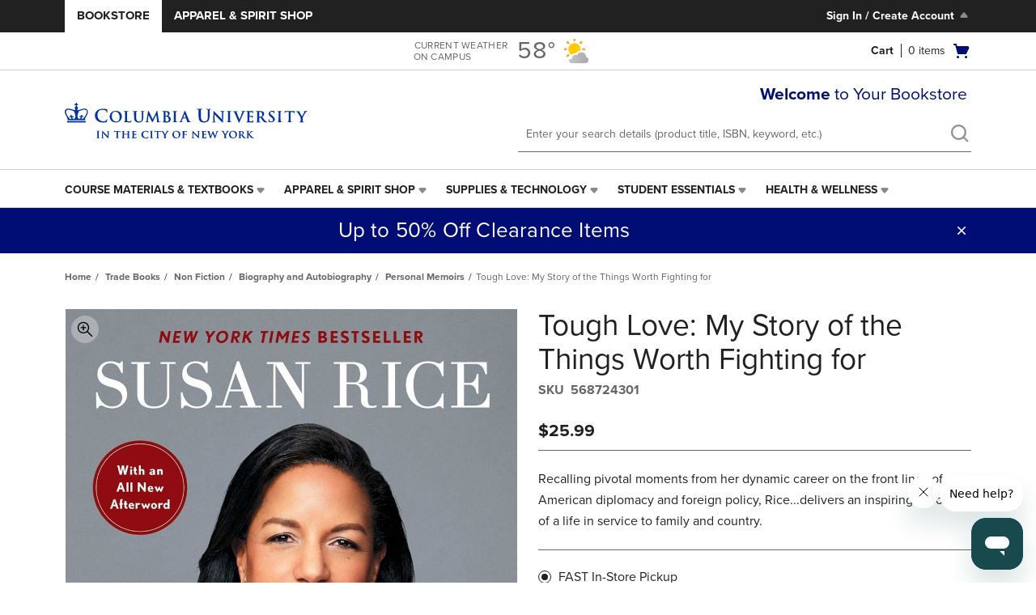

--- FILE ---
content_type: text/html;charset=UTF-8
request_url: https://columbia.bncollege.com/Categories/Trade-Books/Non-Fiction/Biography-and-Autobiography/Personal-Memoirs/Tough-Love-My-Story-of-the-Things-Worth-Fighting-for/p/568724301
body_size: 27677
content:
<!DOCTYPE html>
<html lang="en">
<head>
	





    
    
        
    


    <!-- OneTrust Cookies Consent Notice start -->
    <script src="https://cdn.cookielaw.org/scripttemplates/otSDKStub.js"  type="text/javascript"
            charset="UTF-8" data-domain-script="54b3980a-e45d-466e-a8fc-bc05b90d46f5" >
    </script>
    <script type="text/javascript">function OptanonWrapper() { }</script>
    <!-- OneTrust Cookies Consent Notice end -->

<script src="/_ui/shared/js/analyticsmediator.js"></script>
<script src="//assets.adobedtm.com/95b71096e539/3763a4194865/launch-3aecf598b3af.min.js" async></script>
<script type="text/javascript" class="optanon-category-C0004">
    var digitalData = digitalData || {};
    digitalData.pageInstanceID = 'productDetails';
    







(function (){
    digitalData.page = digitalData.page || {};
    digitalData.user = digitalData.user || {};
    




(function (){
    digitalData.page.attributes = digitalData.page.attributes || {};
    digitalData.page.attributes.pageType = 'PRODUCT';
    digitalData.page.attributes.pageTemplate = 'Product Details Page Template';
    digitalData.page.attributes.contentCatalog = 'Master Content Catalog';
    digitalData.page.attributes.school = 'Columbia University in the City of New York';
    digitalData.page.attributes.schoolType = 'SCHOOL';
    digitalData.page.attributes.pointOfService = '707';
    digitalData.page.attributes.institution = 'Columbia University';
    digitalData.page.attributes.preferredCampus = '707';
    digitalData.page.attributes.schoolHierarchy = digitalData.page.attributes.schoolHierarchy || {};
    
        digitalData.page.attributes.schoolHierarchy.number1= 'Columbia University in the City of New York';
    
    digitalData.page.attributes.fanaticsSite = 'true';
})();

    



(function (){
    digitalData.page.components = digitalData.page.components || [];
    
        
            digitalData.page.components.push({
                componentId: 'CrossSelling',
                componentName: 'Cross Selling',
                componentType: 'Product References Component'
            });
        
    
        
    
})();
    




    
    
    
        
    


(function (){
    digitalData.page.pageInfo = digitalData.page.pageInfo || {};
    digitalData.page.pageInfo.pageID = 'productDetails';
    digitalData.page.pageInfo.pageName = 'Product Details';
    var breadcrumbs = [
        
            
                
                    'Trade Books',
                
                
            
        
            
                
                    'Non Fiction',
                
                
            
        
            
                
                    'Biography and Autobiography',
                
                
            
        
            
                
                    'Personal Memoirs',
                
                
            
        
            
                
                
                    'Tough Love: My Story of the Things Worth Fighting for'
                
            
        
    ];
    breadcrumbs = breadcrumbs.join(" | ");
    digitalData.page.pageInfo.breadCrumbs = breadcrumbs;
    digitalData.page.pageInfo.language = 'English';
    digitalData.page.pageInfo.destinationURL = '/Categories/Trade-Books/Non-Fiction/Biography-and-Autobiography/Personal-Memoirs/Tough-Love-My-Story-of-the-Things-Worth-Fighting-for/p/568724301';
    digitalData.page.attributes.product = digitalData.page.attributes.product || {};
    digitalData.page.attributes.product.categoryHierarchy = digitalData.page.attributes.product.categoryHierarchy || {};
    
        
     digitalData.page.attributes.product.categoryHierarchy.number4 = 'Trade Books';
        
     digitalData.page.attributes.product.categoryHierarchy.number3 = 'Non Fiction';
        
     digitalData.page.attributes.product.categoryHierarchy.number2 = 'Biography and Autobiography';
        
     digitalData.page.attributes.product.categoryHierarchy.number1 = 'Personal Memoirs';
        
     digitalData.page.attributes.product.categoryHierarchy.number0 = 'Tough Love: My Story of the Things Worth Fighting for';
        
    
})();

    


(function (){
    digitalData.user.userID = 'anonymous';
    
})();

    
        
        
        
            digitalData.product = digitalData.product || {};
            




(function (){
    digitalData.product.productInfo = digitalData.product.productInfo || {};
    
        
            digitalData.product.productInfo.baseProductID = 'NS_568724301';
        
        
     
    digitalData.product.productInfo.productID = '568724301';
    digitalData.product.productInfo.productName = 'Tough Love: My Story of the Things Worth Fighting for';
    digitalData.product.productInfo.productUrl = '/Trade-Books/Non-Fiction/Biography-and-Autobiography/Personal-Memoirs/Tough-Love-My-Story-of-the-Things-Worth-Fighting-for/p/568724301';
    digitalData.product.productInfo.manufacturer = '';
    digitalData.product.productInfo.brand = '';
    
        digitalData.product.productInfo.campus = 'Columbia University in the City of New York';
        digitalData.product.productInfo.gm = digitalData.product.gm || {};
        digitalData.product.productInfo.gm.gmDepartment = '113'
        digitalData.product.productInfo.gm.gmDepartmentName = 'Non Fiction'
        digitalData.product.productInfo.gm.gmDivision = '68'
        digitalData.product.productInfo.gm.gmDivisionName = 'Trade Books'
        digitalData.product.productInfo.gm.gmClass = '140'
        digitalData.product.productInfo.gm.gmClassName = 'Biography and Autobiography'
        digitalData.product.productInfo.gm.gmSubclass = '90'
        digitalData.product.productInfo.gm.gmSubclassName = 'Personal Memoirs'
        digitalData.product.productInfo.gm.gmHierarchy = '140_113_68_90'
    
    var categories = [
        
            
                
                
                    'Harvard Faculty Author'
                
            
        
    ];

    
        
        digitalData.product.productInfo.color = '';
        
            
            
        
            
            
        
            
            
                digitalData.product.productInfo.size = '';
            
        
            
            
        
    


    categories = categories.join(" , ");
    digitalData.product.productInfo.category = categories;
})();
            










(function (){
    digitalData.product.attributes = digitalData.product.attributes || {};
    digitalData.product.attributes.manufacturer = '';
    digitalData.product.attributes.starRating = '';
    digitalData.product.attributes.sellableType = '';
    digitalData.product.attributes.condition = '';
    
    
    
    
    

    
    
    digitalData.product.attributes.pointOfService = ['707'];
    digitalData.product.attributes.product = digitalData.product.attributes.product || {};
    
        
        
            digitalData.product.attributes.product.type = 'GM';
        
    
    

})();


        
        
        
    

    





function trackAdobeAddToCart() {
    digitalData.cart = digitalData.cart || {};
    digitalData.cart.productAdded = digitalData.cart.productAdded || {};
    
        
            digitalData.cart.productAdded.baseProductID = 'NS_568724301';
        
        
     
    digitalData.cart.productAdded.productID = '568724301';
    digitalData.cart.productAdded.productName = 'Tough Love: My Story of the Things Worth Fighting for';
    digitalData.cart.productAdded.productUrl = '/Trade-Books/Non-Fiction/Biography-and-Autobiography/Personal-Memoirs/Tough-Love-My-Story-of-the-Things-Worth-Fighting-for/p/568724301';
    digitalData.cart.productAdded.attributes = digitalData.product.attributes || {};
    digitalData.cart.productAdded.attributes.manufacturer = '';
    digitalData.cart.productAdded.attributes.starRating = '';
    digitalData.cart.productAdded.attributes.sellableType = '';
    digitalData.cart.productAdded.attributes.condition = '';
    
    
    
    
    
    
    digitalData.cart.productAdded.attributes.campus = [];
    digitalData.cart.productAdded.attributes.department = [];
    digitalData.cart.productAdded.attributes.term = [];
    digitalData.cart.productAdded.attributes.course = [];
    digitalData.cart.productAdded.attributes.section = [];
}

function trackAdobeAddToCartWithData(product) {
    digitalData.cart = digitalData.cart || {};
    digitalData.cart.productAdded = digitalData.cart.productAdded || {};
    if (product.baseProduct != null && product.baseProduct.length > 0){
        digitalData.cart.productAdded.baseProductID = product.baseProduct;
    }
    else{
        digitalData.cart.productAdded.baseProductID = product.code;
    }
    digitalData.cart.productAdded.productID = product.code;
    digitalData.cart.productAdded.productName = product.name;
    digitalData.cart.productAdded.productUrl = product.url;
    digitalData.cart.productAdded.attributes = {};
    digitalData.cart.productAdded.attributes.manufacturer = product.manufacturer ? product.manufacturer : '';
    digitalData.cart.productAdded.attributes.starRating = product.averageRating ? product.averageRating : '';
    digitalData.cart.productAdded.attributes.sellableType = product.sellableType ? product.sellableType : '';
    digitalData.cart.productAdded.attributes.condition = product.condition ? product.condition : '';
    digitalData.cart.productAdded.attributes.campus = product.campus ? product.campus : '';
    digitalData.cart.productAdded.attributes.department = product.department ? product.department : '';
    digitalData.cart.productAdded.attributes.term = product.term ? product.term : '';
    digitalData.cart.productAdded.attributes.course = product.course ? product.course : '';
    digitalData.cart.productAdded.attributes.section = product.section ? product.section : '';
    digitalData.cart.productAdded.attributes.adoptionType = product.adoptionType ? product.adoptionType : '';
    digitalData.cart.productAdded.attributes.product = product.product;
    if (product.pointOfService) {
        digitalData.cart.productAdded.attributes.pointOfService = product.pointOfService;
    }

}

window.mediator.subscribe('trackAdobeAddToCart', function () {
    trackAdobeAddToCart();
});

window.mediator.subscribe('trackAdobeAddToCartWithData', function(productData) {
    trackAdobeAddToCartWithData(productData);
});

    
        





function trackAdobeFanaticsRedirection(fanaticsEvent) {
    digitalData = digitalData || {};
    digitalData.fanatics = digitalData.fanatics || {};
    if(fanaticsEvent.term){
        digitalData.fanatics.term = fanaticsEvent.term;
    }
    if(fanaticsEvent.component){
        digitalData.fanatics.component = fanaticsEvent.component;
    }
    if(fanaticsEvent.url){
        digitalData.fanatics.url = fanaticsEvent.url;
    }
    if(fanaticsEvent.category){
        digitalData.fanatics.category = fanaticsEvent.category;
    }
}

window.mediator.subscribe('trackAdobeFanaticsRedirection', function (fanaticsEvent) {
    trackAdobeFanaticsRedirection(fanaticsEvent);
});
    

})();
</script>

<script type="text/javascript" class="optanon-category-C0002">
			var scriptElement = document.createElement('script');
			scriptElement.setAttribute('data-ad-client','ca-pub-5526808324682021');
			scriptElement.setAttribute('async','');
			scriptElement.setAttribute('src','https://pagead2.googlesyndication.com/pagead/js/adsbygoogle.js');
			try {
				document.head.appendChild(scriptElement);
			} catch (e) {
				console.error("There was an erorr trying to import Google Adsense JS");
			}
</script>
<script type="application/ld+json">
    




{
    "@context": "http://schema.org",
    "@type": "Product",
    "sourceOrganization":
    {
        "@type": "LocalBusiness",
        "id": "707"
        
            
                ,"address": "2922 Broadway, Lerner Hall | Lower Level, New York, New York, 10027"
                ,"telephone": "(212) 854-4132"
            
            
                ,"geo": {
                "@type": "GeoCoordinates",
                "latitude": "40.7127281",
                "longitude": "-74.0060152"
                }
            
        
        
        ,"image": "https://columbia.bncollege.com/medias/707-columbia-logo.svg?context=[base64]",
        "logo": "https://columbia.bncollege.com/medias/707-columbia-logo.svg?context=[base64]",
        
        "url": "https://columbia.bncollege.com/Categories/Trade-Books/Non-Fiction/Biography-and-Autobiography/Personal-Memoirs/Tough-Love-My-Story-of-the-Things-Worth-Fighting-for/p/568724301",
        "name": "Columbia University in the City of New York"
        
        ,"openingHoursSpecification": [
        
            
                
                    
                        {
                        "@type": "OpeningHoursSpecification",
                        "dayOfWeek": "Mon",
                        "opens": "9AM",
                        "closes": "7PM"
                        },
                    
                    
                
            
                
                    
                        {
                        "@type": "OpeningHoursSpecification",
                        "dayOfWeek": "Tue",
                        "opens": "9AM",
                        "closes": "7PM"
                        },
                    
                    
                
            
                
                    
                        {
                        "@type": "OpeningHoursSpecification",
                        "dayOfWeek": "Wed",
                        "opens": "9AM",
                        "closes": "7PM"
                        },
                    
                    
                
            
                
                    
                        {
                        "@type": "OpeningHoursSpecification",
                        "dayOfWeek": "Thu",
                        "opens": "9AM",
                        "closes": "7PM"
                        },
                    
                    
                
            
                
                    
                        {
                        "@type": "OpeningHoursSpecification",
                        "dayOfWeek": "Fri",
                        "opens": "9AM",
                        "closes": "7PM"
                        },
                    
                    
                
            
                
                    
                        {
                        "@type": "OpeningHoursSpecification",
                        "dayOfWeek": "Sat",
                        "opens": "11AM",
                        "closes": "5PM"
                        },
                    
                    
                
            
                
                    
                    
                        {
                        "@type": "OpeningHoursSpecification",
                        "dayOfWeek": "Sun",
                        "opens": "11AM",
                        "closes": "5PM"
                        }
                    
                
            
        
        ]
    }
    
        ,"breadcrumb":{
        "@type": "BreadcrumbList",
        "itemListElement":[
        
            
            
                
                    {
                    "@type":"ListItem",
                    "position": "1",
                    "item":{
                    "@id": "https://columbia.bncollege.com/Trade-Books/c/68",
                    "name": "Trade Books"
                    }
                    },
                
                
            
        
            
            
                
                    {
                    "@type":"ListItem",
                    "position": "2",
                    "item":{
                    "@id": "https://columbia.bncollege.com/Trade-Books/Non-Fiction/c/68-113",
                    "name": "Non Fiction"
                    }
                    },
                
                
            
        
            
            
                
                    {
                    "@type":"ListItem",
                    "position": "3",
                    "item":{
                    "@id": "https://columbia.bncollege.com/Trade-Books/Non-Fiction/Biography-and-Autobiography/c/68-113-140",
                    "name": "Biography and Autobiography"
                    }
                    },
                
                
            
        
            
            
                
                    {
                    "@type":"ListItem",
                    "position": "4",
                    "item":{
                    "@id": "https://columbia.bncollege.com/Trade-Books/Non-Fiction/Biography-and-Autobiography/Personal-Memoirs/c/68-113-140-90",
                    "name": "Personal Memoirs"
                    }
                    },
                
                
            
        
            
            
                
                
                    {
                    "@type":"ListItem",
                    "position": "4",
                    "item":{
                    "@id": "https://columbia.bncollege.com/Trade-Books/Non-Fiction/Biography-and-Autobiography/Personal-Memoirs/Tough-Love-My-Story-of-the-Things-Worth-Fighting-for/p/NS_568724301",
                    "name": "Tough Love: My Story of the Things Worth Fighting for"
                    }
                    }
                
            
        
        ]
        }
    
    ,"name": "Tough Love: My Story of the Things Worth Fighting for"
    
        
        ,"color": ""
        
            
            
        
            
            
        
            
            
                ,"additionalProperty":[
                    {
                        "@type": "PropertyValue",
                        "name": "size",
                        "value": ""
                    }
                ]
            
        
            
            
        
    
    ,"brand": "",
    "url":"https://columbia.bncollege.com/Trade-Books/Non-Fiction/Biography-and-Autobiography/Personal-Memoirs/Tough-Love-My-Story-of-the-Things-Worth-Fighting-for/p/568724301",
    "description": "Recalling pivotal moments from her dynamic career on the front lines of American diplomacy and foreign policy, Rice...delivers an inspiring account of a life in service to family and country."
    
    ,"ean": "",
    "sku": "568724301",
    "gtin8": "568724301"
    
    
        
            
                
            
            
        
    
    ,"category":"Harvard Faculty Author"
    
    
    

}</script><!-- Start GPT Tag -->
    <script async src='https://securepubads.g.doubleclick.net/tag/js/gpt.js'></script>
    <script>
        window.googletag = window.googletag || {cmd: []};
        googletag.cmd.push(function () {

            var mapping1 = googletag.sizeMapping()
                .addSize([0, 0], [[300, 50]])
                .addSize([768, 0], [[300, 250]])
                .build();

            var mapping2 = googletag.sizeMapping()
                .addSize([0, 0], [[300, 50]])
                .addSize([768, 0], [[728, 90]])
                .build();

            

                googletag.defineSlot('/17936108/bnc/home/product', [[300, 250], [300, 50]], 'div-gpt-ad-4032937-2')
                    .setTargeting('loc', ['bot_right'])
                    .defineSizeMapping(mapping1)
                    .addService(googletag.pubads());

            

                googletag.defineSlot('/17936108/bnc/home/product', [[300, 250], [300, 50]], 'div-gpt-ad-4032937-3')
                    .setTargeting('loc', ['bot_mid'])
                    .defineSizeMapping(mapping1)
                    .addService(googletag.pubads());

            

                googletag.defineSlot('/17936108/bnc/home/product', [[300, 250], [300, 50]], 'div-gpt-ad-4032937-1')
                    .setTargeting('loc', ['bot_left'])
                    .defineSizeMapping(mapping1)
                    .addService(googletag.pubads());

            

            googletag.pubads().enableSingleRequest();
            googletag.pubads().setTargeting('s', ["Columbia University in the City of New York"])
                .setTargeting('id', ["707"])
                .setTargeting('login', ["no"]);

            
                googletag.pubads().addEventListener('impressionViewable',
                    function(event) {
                        
                            if (event.slot.getSlotElementId() === 'div-gpt-ad-4032937-2') {
                                var slotElement = document.getElementById(event.slot.getSlotElementId());
                                slotElement.parentElement.classList.add('bned-google-ad-is-displayed');
                            }
                        
                            if (event.slot.getSlotElementId() === 'div-gpt-ad-4032937-3') {
                                var slotElement = document.getElementById(event.slot.getSlotElementId());
                                slotElement.parentElement.classList.add('bned-google-ad-is-displayed');
                            }
                        
                            if (event.slot.getSlotElementId() === 'div-gpt-ad-4032937-1') {
                                var slotElement = document.getElementById(event.slot.getSlotElementId());
                                slotElement.parentElement.classList.add('bned-google-ad-is-displayed');
                            }
                        
                    }
                );
            

            googletag.enableServices();

        });
    </script>
    <!-- End GPT Tag -->
<script src="https://cdn.optimizely.com/js/17000830376.js"></script>
	<script src="https://cdn.us.zip.co/v1/quadpay.js"></script>
	<script>
	    
        	    var carouselAutoplayTimeout = "4";
        	
        var carouselAutoplay = "true";
    </script>
	<title>Tough Love: My Story of the Things Worth Fighting for | Columbia University in the City of New York</title>
				<meta http-equiv="Content-Type" content="text/html; charset=utf-8"/>
	<meta http-equiv="X-UA-Compatible" content="IE=edge">
	<meta charset="utf-8">
	<meta name="viewport" content="width=device-width, initial-scale=1">
	<link rel="canonical" href="/Categories/Trade-Books/Non-Fiction/Biography-and-Autobiography/Personal-Memoirs/Tough-Love-My-Story-of-the-Things-Worth-Fighting-for/p/568724301" />
	<meta name="keywords">
<meta name="description" content="Shop Tough Love: My Story of the Things Worth Fighting for online at Columbia University in the City of New York.">
<meta name="robots" content="index,follow">
<meta name="og:title" content="Tough Love: My Story of the Things Worth Fighting for"/>
    <meta name="og:url" content="https://columbia.bncollege.com/Trade-Books/Non-Fiction/Biography-and-Autobiography/Personal-Memoirs/Tough-Love-My-Story-of-the-Things-Worth-Fighting-for/p/568724301"/>
    <meta name="og:type" content="og:product"/>
            <meta name="og:description" content="Recalling pivotal moments from her dynamic career "/>
            <meta property="product:plural_title" content="Tough Love: My Story of the Things Worth Fighting for" />
            <meta property="product:price:amount" content="25.99"/>
            <meta property="product:price:currency" content="USD"/>
            <meta property="og:site_name" content="columbia"/>
<meta property="og:street-address" content="2922 Broadway, Lerner Hall | Lower Level, New York, New York, 10027"/>
<meta property="og:locality" content="New York"/>
<meta property="og:region" content="US-NY"/>
<meta property="og:postal-code" content="10027"/>
<meta property="og:country-name" content="United States"/>
<meta property="og:phone_number" content="(212) 854-4132"/>
<link rel="shortcut icon" type="image/x-icon" media="all" href="/_ui/responsive/theme-alpha/images/favicon.ico" />
				<link rel="stylesheet" type="text/css" href="//fonts.googleapis.com/css?family=Open+Sans:400,300,300italic,400italic,600,600italic,700,700italic,800,800italic" />
<link rel="stylesheet" type="text/css" media="all" href="/wro/all_responsive.css?2025-10-29*23:07:11" />
		<link rel="stylesheet" type="text/css" media="all" href="/wro/alpha_responsive.css?2025-10-29*23:07:11" />
		<link rel="stylesheet" type="text/css" media="all" href="/wro/addons_responsive.css?2025-10-29*23:07:11" />
	













<style type="text/css">

    .bned-live-chat{display:none !important} .bartleby-collapsible-container{display: none;} a[data-link-component-uid='academic-email-signup-dynamic-link'].bned-custom-color-image {background-color: transparent!important}
        .btn-primary,.bned-hero-content .btn-primary, .ipc-link-button.btn-primary, .feature-carousel .owl-slide-controls .owl-dot:hover {
            background-color: #000d74 !important;
            border-color: #000d74 !important;
        }

        .fiserv-gift-card .faq-tnc-container .faq-tnc-header-container {
            border-color: #000d74 !important;
        }
    
        .fiserv-gift-card .faq-tnc-container .faq-tnc-header-container a:before,
        .fiserv-gift-card .faq-tnc-container .faq-tnc-header-container a:after{
            border-color: #000d74;
        }
        .bned-fiserv-hero-banner-primary-title h1 {
            color: #000d74;
        }
        .bned-fiserv-hero-banner-primary-description h3 {
            color: #000d74;
        }
        .bned-fiserv-hero-banner-primary-description-mobile-text {
            color: #000d74;
        }
        .bned-order-return-form-container .bned-checkout-saved-address-section .bned-order-return-saved-addresses-btn {
            border-color: #000d74 !important;
        }

        .bned-course-materials-button {
            border-color: #000d74 !important;
        }
    
        .bned-cart-totals-wp .bned-cart-voucher .bned-voucher-form .bned-voucher-btn:hover{
            background-color: #000d74 !important;
        }
    
        .bned-pagination-wrap .pagination li:active, .bned-pagination-wrap .pagination li, .searchPageBottomPagination .pagination-wrap .pagination li:active, .searchPageBottomPagination .pagination-wrap .pagination li {
            color: #000d74 !important;
        }
    
        .bned-live-chat-container-secondary span{
            color: #000d74;
        }
        .bned-live-chat-container-secondary .chatIcon path{
            fill: #000d74;
        }

        .bned-course-finder-reset-selection-btn svg g path {
            fill: #000d74;
        }
        .bned-header .bned-change-preferred-campus-action:hover {
                     background-color: #000d74 !important;
                     color: #ffffff!important;
                     border: 1px solid #1e407c;
               }

    
        .btn-primary,.bned-hero-content .btn-primary a, .ipc-link-button.btn-primary a, .bned-header .header-utility-inner .utility-links .header-Login-drop
        .loginDropMenu .bned-modal-login-container, .bned-card-component-button a {
            color: #FFFFFF !important;
        }
    
        .bned-quick-select-wp .btn-primary svg{
            fill: #FFFFFF !important;
        }

        .bned-coop-modal-container .bned-coop-continue-btn svg path {
            fill: #FFFFFF !important;
        }
    
    
        .btn-primary:hover,.bned-hero-content .btn-primary:hover, .ipc-link-button.btn-primary:hover, .bned-hero-banners .owl-nav button.owl-prev:hover, .bned-hero-banners
        .owl-nav button.owl-next:hover, .btn-primary:hover, .bned-course-materials-button:hover {
            background-color: #FFFFFF !important;
            border-color:  !important;
        }

        .bned-live-chat-container-secondary button:hover > .chatIcon path{
            fill: #FFFFFF;
        }

        .bned-course-finder-reset-selection-btn:hover svg g path {
            fill: #FFFFFF;
        }

        .bned-registration-integration-map-item button:hover svg path {
            fill: #FFFFFF;
        }

        .bned-registration-integration-map-item-actions button:hover svg path {
            fill: #FFFFFF;
        }
        
    
    
        .btn-primary:hover,.bned-hero-content .btn-primary:hover a, .ipc-link-button.btn-primary:hover a, .btn-primary:hover,
        .bned-course-materials-button:hover, .bned-card-component-button:hover a,
        .bned-course-materials-button a:hover {
            color: #000d74 !important;
        }
    
        .bned-quick-select-wp .btn-primary:hover svg{
            fill: #000d74 !important;
        }

        .bned-coop-modal-container .bned-coop-continue-btn:hover svg path {
            fill: #000d74 !important;
        }

    
    
        .btn-secondary, .page-productDetails .addtocart-component .qty-selector .input-group-btn .btn.qty-selector {
            background-color: #ffffff !important;
            border-color: #000d74 !important;
        }

        .bned-return-history-cell .btn-secondary:disabled:hover {
            background-color: #ffffff !important;
            border-color: #000d74 !important;
        }

    
    
        .btn-secondary, .btn-secondary a, .page-productDetails .addtocart-component .qty-selector .input-group-btn .btn.qty-selector span {
            color: #000d74 !important;
        }
    
        .bned-order-return-form-container .bned-checkout-saved-address-section .bned-order-return-saved-addresses-btn {
            color: #000d74 !important;
        }
    
        .bned-block-actions .btn-secondary svg {
            fill: #000d74 !important;
        }

        .bned-return-history-cell .btn-secondary:disabled:hover {
            color: #000d74 !important;
        }

    
    
        .btn-secondary:hover, .cf-oer-btn.selected, .page-productDetails .addtocart-component .qty-selector .input-group-btn .btn.qty-selector:hover {
            background-color: #000d74 !important;
            border-color: #000d74 !important;
        }
    
        .bned-quick-select-wp .btn-secondary svg{
            color: #000d74 !important;
        }
    
        .bned-order-return-form-container .bned-checkout-saved-address-section .bned-order-return-saved-addresses-btn:hover {
            background-color: #000d74 !important;
        }

    
    
        .btn-secondary:hover, .cf-oer-btn.selected, .page-productDetails .addtocart-component .qty-selector .input-group-btn .btn.qty-selector:hover span {
            color: #ffffff !important;
        }
    
        .bned-quick-select-wp .btn-secondary:hover svg{
            fill: #ffffff !important;
        }
    
        .bned-order-return-form-container .bned-checkout-saved-address-section .bned-order-return-saved-addresses-btn:hover {
            color: #ffffff !important;
        }
    
        .bned-block-actions .btn-secondary:hover svg {
            fill: #ffffff !important;
        }
    
    
        .bned-change-qty .cart-icon-plus:hover svg {
            fill: #ffffff !important;
        }
    
        .bned-change-qty .cart-icon-minus:hover svg {
            fill: #ffffff !important;
        }

    
    
        .btn-tertiary {
            background-color: #252b2f !important;
            border-color: #ababab !important;
        }
    
    
    
        .btn-tertiary {
            color: #ababab !important;
        }
        .bned-live-chat-container-tertiary .chatIcon path{
            fill: #ababab;
        }
    
    
    
        .btn-tertiary:hover {
            background-color: #666666 !important;
            border-color:  !important;
        }
    
        footer .policy-popup .policy-accept-button a:hover {
            background-color: #666666 !important;
        }

    
    
        .btn-tertiary:hover {
            color: #ffffff !important;
        }
    
        .btn-tertiary:hover a {
            color: #ffffff !important;
            text-decoration: none;
        }
    
        .bned-live-chat-container-tertiary button:hover > .chatIcon path{
            fill: #ffffff;
        }
    
        footer .policy-popup .policy-accept-button a {
            color: #ffffff !important;
            border-color: #ffffff !important;
        }
    
    

        .bned-support-failure-payment-page-container {
            background-color: #f0f0f1;
        }
    
        .bned-header-navigation-menu ul li:hover:not(:first-child) {
            background-color: #f0f0f1;
        }
    
        .bned-product-compare-plp-container .bned-product-compare-plp-container-inner {
            background-color: #f0f0f1;
        }
    
        .bned-order-return-container .bned-order-return-form-container .i18nAddressForm, .bned-order-return-container .bned-order-return-form-container
        .i18nAddressForm div, .bned-order-return-container .bned-order-return-form-container .i18nAddressForm div input, .bned-order-return-container
        .bned-order-return-form-container .i18nAddressForm div .select2-selection.select2-selection--single, .bned-order-return-container
        .bned-order-return-form-container .i18nAddressForm div select {
            background-color: #f0f0f1 !important;
        }
    
        .bned-order-return-container .bned-order-return-form-container, .bned-order-return-container .bned-order-return-form-container .control__indicator {
            background-color: #f0f0f1 !important;
        }
    
        .bned-checkout-section-headline {
            background-color: #f0f0f1;
        }
    
        .addressbook{
            Border-color: #f0f0f1;
        }
    
        .ipc-container-wp {
            background-color: #f0f0f1;
        }
    
        .bned-node-3-wp, #thirdCategoryListsDiv {
            background-color: #f0f0f1;
        }
    
        .bned-header .bned-nodes-wp .bned-node-1 .bned-node-2-wp .bned-node-2-inner:hover {
            background-color: #f0f0f1;
        }
    
        .bned-header .bned-nodes-wp .bned-node-1 .bned-node-2-wp .bned-node-2.bned-hover .bned-node-2-inner{
            background-color: #f0f0f1;
        }
    
        .customer-courses-inner{
            background-color: #f0f0f1;
        }
    
        .bned-cart-totals-wp{
            background-color: #f0f0f1;
        }
    
        .bned-cart-totals-wp .bned-cart-total-item-title.remove-voucher {
            color: #000d74;
        }

        tr.orderhistory-list-table-item.bned-return-history-item:nth-of-type(even) {
            background-color: #f0f0f1;
        }

        tr.bned-sfa-display-info-table-item:nth-of-type(even) {
            background-color: #f0f0f1;
        }

        @media (min-width: 768px) {
            tr.orderhistory-list-table-item:nth-of-type(even){
                background-color: #f0f0f1;
            }
        }
    
        @media (max-width: 767px) {
            tr.orderhistory-list-table-item td:nth-of-type(1), tr.orderhistory-list-table-item td:nth-of-type(2) {
                background-color: #f0f0f1;
            }
        }
        .bned-fiserv-hero-banner-secondary-image-container {
            background-color: #f0f0f1;
        }

    
    
        .bned-checkout-background {
            background-color: #f0f0f0;
        }
    
        .bned-checkout-steps-modal .bned-checkout-steps-modal-content .checkout-steps-modal-item, .bned-account-cards .bned-card ul{
            background-color: #f0f0f0;
        }
    
        .payment-info-wp .payment-modes-list-wp .payment-modes-list {
            background-color: #f0f0f0;
        }
    
        .payment-modes-list-wp .payment-modes-list .payment-mode-option:not(.active-mode) .payment-mode-option-active-background {
            background-color: #f0f0f0;
        }
    
        .bned-checkout-steps-modal.bned-checkout-payment-modal .bned-info-payment-modal-item {
            background-color: #f0f0f0;
        }

    

        .fanatics-coming-soon-description h1, .fanatics-coming-soon-description h3 {
            color: #000d74;
        }

        .bned-create-edit-event-container .bned-school-event-info label {
            color: #000d74;
        }
    
        .remove-event-modal .bned-remove-event-title-modal {
            color: #000d74;
        }
    
        .bned-carousel-product-top-selling .headline {
            color: #000d74;
        }
    
        .bned-default-payment .headline.bned-payment-form-title {
            color: #000d74;
        }
    
        .bned-applied-payment-cc-form-title {
            color: #000d74;
        }
    
        .bned-sfa-form-title h2 {
            color: #000d74;
        }
    
        .bned-reviews-tabs-see-all span, .bned-reviews-tabs-show-less span {
            color: #000d74;
        }
    
        .bned-failure-payment-cc-title {
            color: #000d74;
        }
    
        .bned-failure-payment-confirmation-container .bned-failure-payment-confirmation-title {
            color: #000d74;
        }
    
        .bned-failure-payment-container .bned-failure-payment-title-container .bned-failure-payment-title {
            color: #000d74;
        }
    
        .bned-404-container .bned-404-title-container .bned-404-title {
            color: #000d74;
        }
    
        .bned-order-history-title-container h1 {
            color: #000d74;
        }
    
        .bned-account-title-container .bned-account-title, .bned-account-title-container a {
            color: #000d74;
        }

        .account-section .account-section-header .payment-methods {
            color: #000d74;
        }
        
        .account-section .account-section-header-add .add-new-payment-method {
            color: #000d74;
        }
    
        .bned-update-password-title-container .bned-update-password-title {
            color: #000d74;
        }
    
        .bned-digital-content-title-container .bned-digital-content-title {
            color: #000d74;
        }
    
        .bned-digital-content-container .bned-digital-content-subtitle-container {
            color: #000d74;
        }
    
        .bned-digital-content-container .bned-digital-content-description-container
        .bned-digital-content-description.bned-digital-content-title-description {
            color: #000d74;
        }
    
        .bned-card-component-container .bned-card-component-title-container .bned-card-component-title {
            color: #000d74;
        }
    
        .bned-basic-paragraph-component-container .bned-basic-paragraph-title {
            color: #000d74;
        }
    
        .termsAndConditionsPage .bned-basic-paragraph-title {
            color: #000d74;
        }
    
        .termsAndConditionsPage .bned-basic-paragraph-link-list li {
            color: #000d74;
        }
    
        .bned-order-return-form-confirm .bned-card h1 {
            color: #000d74;
        }
    
        .bned-order-return-container .bned-order-return-form-container .bned-checkout-saved-address-section h1 {
            color: #000d74;
        }
    
        .bned-order-return-container .bned-order-return-entry-main-info-container h4 {
            color: #000d74;
        }
    
        .bned-order-return-container .bned-order-return-title-container h1 {
            color: #000d74;
        }
    
        .bned-header .bned-node-1 .bned-node-2-wp .bned-node-2 .bned-node-2-inner a {
            color: #000d74;
        }
    
        .bned-header .bned-node-1 .bned-node-2-wp .bned-node-2 .bned-node-3-wp .bned-node-3-lists .bned-node-3 a {
            color: #000d74;
        }
    
        .bned-header .bned-node-1 .bned-node-2-wp .bned-node-2 .bned-node-3-wp .node-call-to-action-wp-right .node-call-to-action-wp-right-inner a {
            color: #000d74;
        }
    
        .bned-buyout-rental-modal .bned-buyout-rental-modal-title-container .bned-buyout-rental-modal-title {
            color: #000d74;
        }
    
        .bned-buyout-rental-modal .bned-buyout-rental-modal-product-name-container h4 {
            color: #000d74;
        }
    
        .bned-account-rental-orders-container .bned-account-rental-orders-list-container .bned-rental-order-item .bned-rental-order-item-inner
        .bned-rental-order-information-container .bned-rental-order-information-title-container .bned-rental-order-information-title {
            color: #000d74;
        }
    
        .account-set-default-payment{
            color: #000d74;
        }
    
        .product-compare-container .bned-compare-products-title-container .bned-compare-products-title {
            color: #000d74;
        }
    
        .product-compare-container .bned-compare-products-advice-container .bned-compare-products-advice {
            color: #000d74;
        }
    
        .bned-product-compare-plp-container .bned-product-compare-plp-container-inner .bned-product-compare-plp-title-container
        .bned-product-compare-plp-title {
            color: #000d74;
        }
    
        .bned-product-compare-plp-container .bned-product-compare-plp-container-inner .bned-product-compare-plp-wrapper
        .bned-product-compare-plp-actions-container .bned-product-compare-plp-action-container label {
            color: #000d74;
        }
    
        .bned-back-link a, .bned-back-link label{
            color: #000d74;
        }
    
        .bned-account-history-help a{
            color: #000d74;
        }
    
        .bned-cart-details .bned-entry-info .bned-product-name a {
            color: #000d74;
        }
    
        .bned-header-mobile .header-navigation-mobile .navigation--bottom h3, .bned-header-mobile .header-navigation-mobile .navigation--bottom a, .bned-header-mobile .header-navigation-mobile .navigation--bottom button {
            color: #000d74;
        }
    
        .bned-review-form .action-buttons-wp .cancel-button {
            color: #000d74;
        }
        .item .rating .number-of-reviews {
            color: #000d74;
        }
    
        .bned-voucher-container .bned-cart-voucher-label{
            color: #000d74;
        }
    
        .bned-cart-congratulation-msg-wp{
            background-color: #000d74;
            color: white;
        }
    
        .bned-pdp-container .yCmsComponent .carousel-component .headline, .item-name {
            color: #000d74;
        }
    
        .rating .review-link a{
            color: #000d74;
        }
    
        .bned-tabs-pdp .content .bned-collapsible-head a{
            color: #000d74 !important;
        }
    
        .page-productDetails .bned-tabs-pdp .tabs-list li a{
            color: #000d74 !important;
        }
    
        .bned-checkout-steps-wp .bned-step-before a .title {
            color: #000d74 !important;
        }
    
        .bned-cart-header .bned-cart-main-title{
            color: #000d74;
        }
    
        .forgotten-pasform-groupsword .text-password-forgotten{
            color: #000d74;
        }
    
        .bned-modal-login-container .forgotten-pasform-groupsword .text-password-forgotten {
            color: #000d74 !important;
        }
    
        .bned-modal-login-container .forgotten-pasform-groupsword .text-password-forgotten:hover{
            color: #000d74 !important;
        }
    
        .bned-hero-content{
            color: #000d74;
        }
    
        .product__listing.product__grid .product-tile .details a.name {
            color: #000d74;
        }
    
        h1.bned-plp-category {
            color: #000d74;
        }
    
        .bned-header-navigation-menu li a, .logged_in {
            color: #000d74;
        }
    
        .facet__name {
            color: #000d74;
        }
    
        .searchSpellingSuggestionPrompt a {
            color: #000d74;
        }
    
        .ipc-title {
            color: #000d74;
        }
    
        .course-materials-title{
            color: #000d74;
        }

        .course-materials-title-icon {
            fill: #000d74;
        }
    
        .events-title{
            color: #000d74;
        }
    
        .events-carousel h4{
            color: #000d74;
        }
    
        .ipc-title {
            color: #000d74;
        }
    
        .bned-two-col-cat-wp h1, .bned-three-col-cat-wp h1, .bned-four-col-cat-wp h1, .bned-two-col-cat-wp a, .bned-three-col-cat-wp a, .bned-four-col-cat-wp a{
            color: #000d74;
        }
    
        .bned-cat-title h1, .bned-cat-title h2{
            color: #000d74;
        }
    
        .not-rating a{
            color: #000d74;
        }
    
    
        .bned-headline-description-wp .bned-guest-register-headline{
            color: #000d74 !important;
        }
    
        .bned-checkout-terms-and-conditions h2.headline{
            color: #000d74 !important;
        }

        .bned-checkout-go-cart .bned-go-cart-text{
            color: #000d74;
        }
    
    
        .navigation--bottom .bned-node-2-wp .bned-node-2-list a, .navigation--bottom .bned-node-2-wp .bned-node-2-list span {
            color: #000d74;
        }
    
        .bned-header .header-navigation-mobile .navigation--bottom .child-2-menu a, .bned-header .header-navigation-mobile .navigation--bottom .child-2-menu h3 {
            color: #000d74;
        }
    
        .node-call-to-action button {
            color: #000d74;
        }
    
        .bned-header .header-utility-inner h1, .bned-header .header-utility-inner a, .bned-header .header-utility-inner button, .bned-header .header-utility-inner span, .bned-header .header-utility-inner path {
            fill: #000d74;
        }
    
        .loggedOutMessage h1{
            color: #000d74;
        }
    
        .bned-order-review-title-wp{
            color: #000d74 !important;
            fill: #000d74 !important;
        }
    
        .bned-order-review-title-wp .bned-edit-msg{
            color: #000d74 !important;
        }
    
        .checkbox a{
            color: #000d74 !important;
        }
    
        .bned-back-to-payment a{
            color: #000d74 !important;
        }
    
        .checkout-back-link {
            color: #000d74;
        }
    
        .bned-main-title-payment-type label{
            color: #000d74 !important;
        }
    
        .bned-back-to-shipping a h4{
            color: #000d74 !important;
        }
    
        .bned-thanks-message-wp .bned-headline{
            color: #000d74 !important;
        }
    
        .bned-entry-details-wp .bned-entry-name a{
            color: #000d74 !important;
        }
    
        .bned-consignment-status-wp .bned-consignment-status-title{
            color: #000d74 !important;
        }
    
        .bned-entries-wp .bned-order-summary-title h2 {
            color: #000d74 !important;
        }
    
        .bned-product-carousel-component .item .rating .number-of-reviews {
            color: #000d74;
        }
    
        .bned-product-carousel-component .owl-slide-controls button.owl-dot.active{
            background-color: #000d74;
        }
    
        .bned-guest-register-form .checkbox label{
            color: #000d74;
        }
    
        .bned-product-carousel-component.bned-carousel-products .bned-carousel-headline{
            color: #000d74;
        }
    
        .bned-order-confirmation-bottom-wrapper .bned-billing-wp .bned-headline{
            color: #000d74;
        }
    
        .bned-order-confirmation-bottom-wrapper .bned-billing-w .bned-headline{
            color: #000d74;
        }
    
        .mini-cart-body-container .mini-cart-body-wrapper .mini-cart .mini-cart-body .mini-cart-checkout-button {
            color: #000d74;
        }
        .forgotten-pwd-colorbox .forgotten-password-title {
            color: #000d74;
        }
    
        .forgotten-pwd-colorbox .bned-modal-title {
            color: #000d74;
        }
    
        .facets-modal #cboxTitle .headline .headline-text {
            color: #000d74;
        }
    
        .bned-checkout-box.active .bned-checkout-section-headline{
            color: #000d74;
        }
    
        .bned-checkout-box.editable .bned-checkout-section-headline{
            color: #000d74;
        }
    
        .product__facet .facet .facet__list .facet__list__checkbox:checked + .facet__list__label .facet__list__mark {
            border-color: #000d74;
        }
    
        .product__facet .facet .facet__list .facet__list__checkbox:checked + .facet__list__label .facet__list__mark .facet-checked {
            border-color: #000d74;
        }
    
        .searchSpellingSuggestionPrompt a {
            border-color: #000d74;
        }
    
        .customer-courses .bned-tabs .bned-tab.active{
            border-color: #000d74;
        }
    
        .bned-checkout-steps .bned-radio-wp .checkmark {
            border: solid 1px#000d74;
        }
    
        .bned-payment-next-step-wp .submit_silentOrderPostForm {
            background-color: #000d74;
            border-color: #000d74;
        }
    
        .bned-payment-next-step-wp .submit_silentOrderPostForm:hover{
            color: #000d74 !important;
            border-color: #000d74;
        }
    
        #applied-filters-list .facet__list li {
            background-color: #000d74;
        }
    
        .checkout-payment-information-step.section-title-container {
            color: #000d74;
        }
    
        .checkout-steps .section-title-container .bned-edit-step {
            color: #000d74;
        }
    
        .checkout-steps .payment-info-wp .payment-info-wp-text h1 {
            color: #000d74;
        }
    
        .checkout-steps .payment-info-wp .payment-modes-list-wp .payment-modes-list .payment-mode-option span {
            color: #000d74;
        }
    
        .select2-results__option--highlighted,
        .select2-results__option:hover{
            background: #000d74 !important;
        }
        .bned-select-item.clear a{
            color: #000d74;
        }
    
        .bned-select-item.clear svg{
            fill: #000d74;
        }
    
        .bned-payment-form .headline {
            color: #000d74;
        }
    
        .bned-checkout-steps-modal .bned-checkout-steps-modal-content .bned-checkout-steps-modal-title-container .bned-checkout-steps-modal-title {
            color: #000d74;
        }
    
        .bned-checkout-steps-modal .bned-checkout-steps-modal-content .checkout-modal-action {
            color: #000d74;
        }
    
        .bned-new-saved-payment-information .bned-new-saved-payment-information-title-container .bned-new-saved-payment-information-title {
            color: #000d74;
        }
    
        .payment-info-wp .payment-modes-list-wp .payment-mode-back-wp {
            color: #000d74;
        }
    
    
        .bned-name-attributes-wp .bned-item-name a{
            color: #000d74;
        }
    
        .bned-collapsible-container.collapse-number-two .bned-collapsible-head a,
        .bned-collapsible-container.collapse-number-two .bned-collapsible-head a:focus,
        .bned-collapsible-container.collapse-number-two .bned-collapsible-head a:active {
            color: #000d74;
        }
    
        .bned-cm-no-item-wp .bned-section-body .bned-description-headline h2{
            color: #000d74;
        }
    
        .bned-cm-plp-main-title .bned-headline{
            color: #000d74;
        }

        .bned-cm-plp-main-title .no-enrollments-heading {
            color: #000d74;
        }

        .bned-cm-plp-main-title .no-enrollments-signin-heading a{
            color: #000d74;
            text-decoration: underline;
        }

        .bned-headline.term-heading-container{
             color: #000d74
        }
    
        .bned-cf-headline-wp h1 {
            color: #000d74;
        }
    
        .bned-variant-group .title a{
            color: #000d74;
        }
    
        .bned-cm-plp-campus-title{
            border-color: #000d74;
        }
    
        .bned-cm-plp-campus-title p {
            color: #000d74;
        }
    
        a{
            color: #000d74;
        }
    
        .bned-order-detail-overview h1,
        .bned-order-detail-item-type-container h2,
        .bned-order-detail-double-component .bned-order-detail-billing-info h2{
            color: #000d74;
        }
    
        .bned-account-rental-orders-header-container .bned-account-rental-orders-header .bned-account-rental-orders-title{
            color:#000d74;
        }
    
        .footer .policy-popup .policy-message a {
            color: #000d74;
        }
        .usedModal #cboxContent #usedBookModal .bned-modal-title{
            color: #000d74;
        }
    
        .bned-order-slip-headline .bned-headline h1, .bned-cm-plp-main-title .bned-caption{
            color: #000d74;
        }
    
        .bned-subscription-done-description-wp .bned-headline{
            color: #000d74;
        }
        .bned-order-detail-items-list.bned-order-detail-items-list-order-history .bned-status-wp .status{
            color: #000d74;
        }
        .mini-cart-body-wrapper .bned-mini-cart-item .cart-details .name {
            color: #000d74 !important;
        }
    
        .bned-account-rental-orders-return-button .bned-account-rental-returns-container-inner .bned-account-rental-returns-or-separator{
            color: #000d74;
        }
    
        .bned-account-rental-orders-container .bned-account-rental-orders-header-container .bned-account-rental-returns-container .bned-account-rental-returns-or-separator{
            color: #000d74;
        }

        .preferred-campus-modal-container .preferred-campus-modal-title {
            color: #000d74;
        }

        .terms-and-conditions-modal-container .terms-and-conditions-modal-title {
            color: #000d74;
        }

        .mini-cart-body-wrapper .bned-mini-cart-item .cart-details .price {
            color: #000d74 !important;
        }

        .mini-cart-body-wrapper .cart-mini-cart-totals .values {
            color: #000d74 !important;
        }

        .mini-cart-body-wrapper .legend {
            color: #000d74 !important;
        }

        .login-page__headline {
            color: #000d74 !important;
        }

        .bned-edit-rental-info .bned-edit-step span {
            color: #000d74;
        }

        .bned-suggested-address-title {
            color: #000d74;
        }

        .mini-cart-body-wrapper .bned-mini-cart-item .cart-details .price {
            color: #000d74 !important;
        }

        .mini-cart-body-wrapper .cart-mini-cart-totals .values {
            color: #000d74 !important;
        }

        .mini-cart-body-wrapper .legend {
            color: #000d74 !important;
        }
        
        .mini-cart-body-wrapper .bned-cart-empty {
            color: #000d74 !important;
        }
        
        .bned-registration-integration-title {
            color: #000d74;
        }

        .bned-privilegeCode-add-new-button svg:hover{
            fill:  #000d74;
        }
        
        .bned-registration-integration-map-container legend {
            color: #000d74;
        }
        .bned-register-container .bned-user-register-headline{
             color: #000d74 !important;
         }

        .bned-no-search-results {
            color: #000d74;
        }

        .bned-fanatics-suggestion {
            color: #000d74;
        }

        .customerServicePage .bned-basic-paragraph-component-container .bned-left-menu-navigation .bned-basic-paragraph-link:hover {
           color: #000d74 !important;
        }

        .bned-rental-return-option h1 {
            color: #000d74;
        }

        .bned-return-rental-payment-confirmation-container h1 {
            color: #000d74;
        }

        .bned-coop-modal-container h2 {
            color: #000d74;
        }

        .bned-sms-marketing-sign-up .bned-headline {
            color: #000d74 !important;
        }

    

        .bned-header .header-container {
            border-top-color: #CCCCCC !important;
            border-bottom-color: #CCCCCC !important;
        }

        .bned-footer-data-container .bned-collapsible-container{
            border-color: #CCCCCC ;
        }

        .bned-header .navigation--bottom {
            border-bottom-color: #CCCCCC !important;
        }

        .bned-header .header-mobile-search .searchBoxComponent input {
            border-color: #666666;
        }

        .bned-404-container .bned-404-search-box-container input {
            border-color: #CCCCCC;
        }

        .bned-node-2-wp, .bned-node-3-lists {
            border-top: 1px solid#CCCCCC;
        }

        .bned-menu-dropdown li {
            border-bottom-color: #CCCCCC;
        }

        .breadcrumb-section {
            border-top-color: #CCCCCC;
        }

        .product__listing.product__grid .product-item {
            border-bottom-color: #CCCCCC !important;
        }

        .productDetailsPageSection4{
            border-top-color: #CCCCCC;
        }

        @media(min-width: 768px){
            .account-orderhistory .account-overview-table {
                border-top: 1px solid #CCCCCC;
            }
        }
         .bned-no-rentals-found-container {
            border-top: 1px solid #CCCCCC;
        }

        .bned-order-detail-item-type-container,
        .bned-order-detail-double-component,
        .bned-order-detail-totals .bned-order-detail-totals-final
        {
            border-top: 1px solid #CCCCCC;
        }

        .bned-order-detail-items-list
        .bned-order-detail-item:not(:last-child) {
            border-bottom: 1px solid #CCCCCC;
        }

        .bned-order-detail-item:first-child {
            border-top: 1px solid #CCCCCC;
        }

        @media (min-width: 1280px) {
            .bned-order-confirmation-authenticated-sms .bned-sms-marketing-sign-up {
                border-left: 1px solid #CCCCCC;
            }
        }

        .page-login .login-section {
            border-color: #CCCCCC;
        }

        .page-login .login-section .bned-login-form-container {
            border-color: #CCCCCC;
        }

        .page-checkout-login .checkout-section {
            border-color: #CCCCCC;
        }

        .page-checkout-login .checkout-section .bned-login-form-container {
            border-color: #CCCCCC;
        }

        .product-compare-container .bned-compare-products-specifications-container .bned-compare-products-specifications-row:last-child {
            /* border-bottom: 1px solid #CCCCCC; */
        }

        .bned-product-compare-plp-container .bned-product-compare-plp-container-inner .bned-product-compare-plp-wrapper
        .bned-product-compare-plp-products-container .bned-product-compare-plp-products-inner .bned-product-to-compare {
            border: 1px solid #CCCCCC;
        }

        .bned-sfa-form-display-info-wp {
            border-top: 1px solid #CCCCCC;
            border-bottom: 1px solid #CCCCCC;
        }

    

        .bned-campus-selector-header-wp .bned-campus-selector-header p, .bned-campus-selector-header-wp .bned-campus-selector-header a {
            color: #212121;
        }

        .bned-sfa-form-content p a {
            color: #212121;
        }
    
        .international-faqs-link{
            color: #212121 !important;
        }
    
        .bned-failure-payment-summary-collapsible-container .bned-collapsible-head a {
            color: #212121;
        }
    
        .bned-order-history-empty-message {
            color: #212121 !important;
        }
    
        .bned-card-component-container .bned-card-component-description-container .bned-card-component-description {
            color: #212121;
        }
    
        .bned-basic-paragraph-component-container .bned-basic-paragraph-description {
            color: #212121;
        }
    
        .bned-compare-products-advice-message-container .bned-compare-products-advice-message {
            color: #212121;
        }
    
        .bned-header .bned-node-1 .bned-node-2-wp .bned-node-2.bned-hover .bned-node-2-inner a {
            color: #212121;
        }
    
        .bned-header .bned-node-1 .bned-node-2-wp .bned-node-2 .bned-node-3-wp .bned-node-3-lists .bned-node-3 a:hover {
            color: #212121;
        }
    
        .bned-header .bned-node-1 .bned-node-2-wp .bned-node-2 .bned-node-3-wp .node-call-to-action-wp-right .node-call-to-action-wp-right-inner a:hover {
            color: #212121;
        }
    
        .product-compare-container .bned-compare-products-carousel-container .comparable-product
        .comparable-product-price-container .price {
            color: #212121;
        }
    
        .bned-saved-card-entry.active{
            color: #212121;
            Border-color: #212121;
        }
    
        .alert-warning{
            color: #212121;
        }
    
        .alert-warning svg{
            fill: #212121;
        }
    
        .bned-stock-status-wp .pre-order {#212121;}
    
        .bned-header-mobile .header-navigation-mobile .navigation--bottom .first-tier-category > h3, .bned-header-mobile .header-navigation-mobile .navigation--bottom .first-tier-category > a {
            color: #212121;
        }
    
        .bned-header-mobile .header-navigation-mobile .navigation--bottom .sub-menu-title > h3, .bned-header-mobile .header-navigation-mobile .navigation--bottom .sub-menu-title > a {
            color: #212121;
        }
    
        .bned-header .header-navigation-mobile .sub-menu-title.child-3-title a {
            color: #212121;
        }
    
        .product-details .name{
            color: #212121;
        }
    
        .item .bned-price-container .price {
            color: #212121 !important;
        }
    
        .bned-email-signUp-component-container {
            border: 1px solid #212121;
        }
    
        .email-signUp-button {
            color: #212121 !important;
            border-color: #212121 !important;
            background-color: unset;
        }
    
        .bned-email-signUp-component-container .bned-form-subscription-title, .bned-email-signUp-component-container .bned-email-signUp-component-description {
            color: #212121;
        }
    
        .item .bned-price-container .price {
            color: #212121 !important;
        }
    
        .qty-selector .qty-selector-input{
            color: #212121;
        }
    
        .navigation--top .nav__right .nav__links--account li,
        .navigation--middle .nav-cart .mini-cart-link,
        .nav-order-tools::before,
        .navigation--middle .nav__right ul.nav__links--shop_info .nav-location span {
            color: #212121;
        }
    
        .bned-product-carousel-component .bned-price-container .strike-price:after{
            border-color: #212121;
        }
    
        .bned-header .header-navigation-mobile .navigation--bottom a, .bned-header .header-navigation-mobile .navigation--bottom h3, .bned-header .header-navigation-mobile .navigation--bottom .child-2-menu .sub-menu-title h3 {
            color: #212121;
        }
    
        label {
            color: #212121;
        }
    
        a.bned-product-size{
            color: #212121;
        }
        a.bned-cci-product{
            color: #212121;
        }
    
        .bned-modal-login-container .form-group .control-label {
            color: #212121;
        }
    
        body {
            color: #212121;
        }
    
        .bned-cart-totals-wp .bned-cart-totals-title a{
            color: #212121;
        }
    
        .bned-checkout-label {
            color: #212121;
        }
    
        .bned-product-carousel-component .item .bned-price-container .strike-price {
            color: #212121 !important;
        }
        .bned-product-carousel-component .item .bned-price-container .price {
            color: #212121 !important;
        }
    
        .bned-basic-paragraph-description, .bned-basic-paragraph-subtitle{
            color: #212121;
        }
        .bned-prop65-warning a {
            color: #212121;
        }
        .bned-prop65-warning a:hover {
            color: #212121;
        }
    
        .select2-selection--single {
            border-color: #212121 !important;
        }
    
        #sortForm1 .select2-selection--single {
         border-color: #212121 !important;
        }
    
        #results_per_page_form .select2-selection--single {
            border-color: #212121 !important;
        }
    
        .orderhistory-list-table th{
            color: #212121;
        }
    
        .bned-course-material-pdp-container .bned-collapsible-container.textbook .bned-collapsible-head a{
            color: #212121 !important;
        }
    
        .bned-course-material-pdp-container .bned-collapsible-container.textbook .bned-collapsible-head a{
            color: #212121 !important;
        }
    
        .bned-btn-actions-wp.cm-pdp .bned-disabled{
            color: #212121 !important;
        }
        .bned-request-wp .text{
            color: #212121;
        }
    
        .product-compare-container .bned-compare-products-carousel-container .compare-product-carousel .comparable-product
        .comparable-product-title-container .comparable-product-title {
            color: #212121;
        }
    
        .bned-rental-content-filled .bned-collapsible-container.show-mobile .bned-collapsible-head a{
            color: #212121;
        }
    
        .bned-return-items-wp .bned-table .bned-table-head th{
            color: #212121;
        }

        .bned-order-summary-entry-name a {
            color: #212121 !important;
        }

        td, .attrib {
            color: #212121;
        }

        .bned-step-summary-mobile-container .bned-collapsible-container .bned-collapsible-head a{
            color: #212121;
        }

        .bned-step-summary-mobile-container .bned-collapsible-container .bned-collapsible-head a:before{
            color: #212121 !important;
        }

        .bned-step-summary-mobile-container .bned-collapsible-container .bned-collapsible-head a:after{
            color: #212121 !important;
        }

        #sortOptions1 {
            color: #212121
        }

        .bned-request-container .icon path {
            fill: #212121;
        }

        p.bned-sold-in-fanatics a {
            color: #212121;
        }

        .bned-sfa-display-info-table th {
            color: #212121;
        }

        .bned-checkbox-wp.bned-sms-marketing-checkbox .control-label {
            color: #212121;
        }
        
        .bned-hero-banners .owl-slide-controls .owl-dot.active, .bned-hero-banners .owl-slide-controls .owl-dot:hover, .bned-feature-cat-wp .owl-slide-controls .owl-dot.active, .bned-feature-cat-wp .owl-slide-controls .owl-dot:hover{
            background-color: #212121;
        }
        .bned-hero-banners .owl-slide-controls .owl-dot:hover, .bned-feature-cat-wp .owl-slide-controls .owl-dot:hover {
            outline: 2px solid #212121;
        }

        .fiserv-gift-card .faq-tnc-container .faq-tnc-header-container a,
        .fiserv-gift-card .faq-tnc-container .faq-tnc-header-container a:focus,
        .fiserv-gift-card .faq-tnc-container .faq-tnc-header-container a:active {
            color: #212121;
        }
        @media (min-width: 640px) {
            .bned-hero-banners .owl-slide-controls .owl-dot.active{
                background-color: #212121;
            }
            .bned-hero-banners .owl-slide-controls .owl-dot:hover{
                background-color: #212121;
            }
        }

    

        .bned-reviews-tabs-previous svg g path, .bned-reviews-tabs-next svg g path {
            fill: #000d74;
        }
    
        .bned-404-return-button:hover svg g path {
            fill: #000d74;
        }
    
        .addressBackBtn svg g path {
            fill: #000d74;
        }
    
        .bned-regular-card-csv-wp .regular-cc-csv-input-wp .bned-csv-confirmation-icon g path, .bned-rental-card-csv-wp .rental-cc-csv-input-wp .bned-csv-confirmation-icon g path, .bned-handling-fees-container .bned-handling-fees-icon g path, .bned-optin-price-container .bned-optin-price-icon g path, .bned-digitalDelivery-fees-container .bned-digitalDelivery-fees-icon g path, .js-openZipWidgetModal .zip-info-icon g path, .fiserv-pin-number-icon g path {
            fill: #000d74;
        }
    
        .bned-compare-products-advice-container .bned-compare-products-advice-row svg g path {
            fill: #000d74;
        }
    
        .bned-gallery-carousel .owl-stage-outer .owl-stage .owl-item.active:hover {
            border: solid 2px #000d74;
        }
    
        .product-tile.product-item .compare .checkbox label input:checked + .bned-product-compare-checkbox {
            border-color: #000d74;
        }
    
        .bned-order-return-container .bned-order-return-entry-container input:checked + .bned-order-return-checkbox {
            border-color: #000d74;
        }
    
        .product-compare-container .bned-back-to-products-container .bned-back-to-products-btn:hover svg g path {
            fill: #000d74 !important;
        }
    
        .bned-change-qty .cart-icon-plus {
            fill: #000d74 !important;
        }
    
        .bned-change-qty .cart-icon-minus {
            fill: #000d74 !important;
        }
    
        .bned-change-qty .cart-icon-delete {
            fill: #000d74 !important;
        }
    
        .bned-cart-item-qty .bned-change-qty button {
            border-color: #000d74 !important;
        }
    
        .bned-cart-trash-icon svg {
            fill: #000d74 !important;
        }
    
        .nav-left-arrow-wp {
            color: #000d74;
        }
    
        .facet-checked path{
            fill: #000d74;
        }
    
        .bned-modal-icon path{
            fill: #000d74;
        }
    
        span.glyphicon-chevron-right, span.glyphicon-chevron-left {
            color: #000d74;
        }
    
        .qty-selector .input-group-btn .btn.qty-selector{
            border-color: #000d74;
            color: #000d74;
        }
    
        .bned-carousel .owl-slide-controls button.owl-dot.active{
            background-color: #000d74;
        }
    
        .bned-carousel .owl-slide-controls button.owl-dot:hover{
            background-color: #000d74;
        }
    
        .bned-checkout-steps-wp .bned-step-before svg {
            fill: #000d74 !important;
        }
    
        .bned-hero-banners .owl-nav .owl-prev svg, .owl-carousel .owl-nav .owl-next svg{
            stroke: #000d74;
        }
    
        .help-icon {
            fill: #000d74;
        }
    
        .bned-hero-banners .owl-nav .owl-prev svg, .owl-carousel .owl-nav .owl-next svg{
            stroke: #000d74;
        }
    
        .facet__name span svg, .facet__name span svg path {
            fill: #000d74;
        }
    
        .visited-step-container svg {
            fill: #000d74;
        }
    
        .bned-checkout-steps .bned-radio-wp .checkmark .sub-check {
            background-color: #000d74;
        }
    
        .bned-header .header-bottom .mobile-search-icon.active, .bned-header .header-bottom .mobile-menu-trigger.active {
            background-color: #000d74;
        }
    
        .bned-order-review-title-wp .bned-step-edit-icon {
            fill: #000d74;
        }
    
        .bned-update-profile-headline-wp .title{
            color: #000d74;
        }
    
        .page-update-profile .bned-checkbox-wp control__indicator{
            border-color: #000d74;
        }
    
        .page-update-profile .bned-checkbox-wp control__indicator:after{
            border-color: #000d74;
        }
    
        .bned-product-size:hover {
            border-color: #000d74;
        }
        .bned-cci-product:hover {
            border-color: #000d74;
        }
    
    

        .bned-cart-congratulation-msg-wp .bned-cart-free{
            color: #2c6bac;
        }
    
        .bned-gallery-carousel .owl-stage-outer .owl-stage .owl-item.active, .snapper_nav a.snapper_nav_item-selected {
            border-color: #2c6bac;
        }
    
        .header-top .mobile-icon svg, .header-top .mobile-icon path {
            fill: #2c6bac;
        }
    
        .bned-header .header-top .bned-header-actions .bned-vertical-separator {
            background-color: #2c6bac;
        }
    
        .header.bned-header .nav-items-total, .bned-header .mobile-icon {
            color: #2c6bac;
        }

        .header.bned-header .nav-items-total, .bned-header .bned-header-gift-card-link a {
            color: #2c6bac;
        }

        .bned-header .header-top .bned-header-actions .bned-header-gift-card-link a {
            color: #2c6bac;
        }
    
        .active-node-indicator {
            background-color: #2c6bac;
        }
        .fiserv-banner-bottom-border {
            border-color: #2c6bac !important;
        }
    
        .bned-product-color.active, .bned-product-size.active, .bned-cci-product.active{
            border-color: #2c6bac !important;
        }

        .bned-fiserv-hero-banner {
            background-color: #2c6bac;
        }
    
    
    
        input::placeholder{
            color: #666666;
        }
        .bned-fanatics-autosuggestion-name {
            color: #666666;
        }

    
    
        .header-utility .header-utility-inner .bned-header-school-name p, .header-utility .header-utility-inner .bned-header-school-name p .bned-change-preferred-campus-action{
            color: #666666;
        }

        .header-utility .header-utility-inner .bned-header-school-name p .bned-change-preferred-campus-action {
            color: #666666;
        }

    
    
        .bned-pdp-container .product-main-info .description{
            border-color: #000d74;
        }
    
    
    
        .facet__values > a {
            color: #666666;
        }
        .dashed-button button {
            color: #666666;
        }
    
        .bned-cm-plp-comparing-msg{
            color: #666666;
        }
    
        .bned-cm-plp-comparing-msg a{
            color: #666666;
        }
    
        .account-section .account-section-content.content-empty p {
            color: #666666;
        }
    
        .bned-cf-headline-wp .caption{
            color: #212121;
        }

        .bned-check-spelling {
            color: #666666;
        }

        .bned-header .header-mobile-search .searchBoxComponent .bned-site-search {
            border-color: #666666;
        }

        /* Chrome, Firefox, Opera, Safari */
        .bned-site-search::placeholder {
            color: #666666;
        }

        /* Internet Explorer */
        .bned-site-search:-ms-input-placeholder {
            color: #666666;
        }

        /* Microsoft Edge */
        .bned-site-search::-ms-input-placeholder {
            color: #666666;
        }

    

        .bned-fanatics-nav {
            background-color: #212121;
        }

        .bned-fanatics-nav .bned-fanatics-list .bned-fanatics-link:first-child a {
            color: #212121;
        }

    

        .bned-fanatics-nav .bned-fanatics-list .bned-fanatics-link:first-child {
            background-color: #FFFFFF;
        }

        .bned-fanatics-nav .bned-fanatics-list .bned-fanatics-link a {
            color: #FFFFFF;
        }

        .bned-fanatics-nav .bned-fanatics-list .bned-fanatics-link-sign-in .header-Login-drop button.login-modal-trigger {
            color: #FFFFFF;
        }

    
        .bned-fanatics-general-message{
            background-color: #000d74;
        }
    
        .bned-fanatics-general-message{
            color: #939393;
        }
        .bned-fanatics-general-message .bned-fanatics-content a{
            color: #939393;
        }
    

        .bned-custom-color-image, img.bned-custom-color-image, a.bned-custom-color-image,
        .bned-two-col-cat-wp .cat-wp .bned-cat {
            background-color: #000d74;
        }

    
    
        .bned-header .header-bottom .mobile-search-icon.active svg, .bned-header .header-bottom .mobile-search-icon.active svg path, .bned-header .header-bottom .mobile-menu-trigger.active svg, .bned-header .header-bottom .mobile-menu-trigger.active svg path {
            fill: #ffffff
        }
    
    
    
        @media (min-width: 1024px) {
            .bned-header .header-utility-inner h1, .bned-header .header-utility-inner a, .bned-header .header-utility-inner button, .bned-header .header-utility-inner span, .bned-header .header-utility-inner path {
                color: #212121;
            }
        }

        .bned-cm-plp-main-title{
            color: #212121;
        }
        
    

        .child-3-wp {
            background-color: #ffffff;
        }
    
        .breadcrumb-section .breadcrumb {
            background-color: transparent;
        }
    
        .breadcrumb-section {
            background-color: #ffffff;
        }
    
        .bned-node-2-wp {
            background-color: #ffffff;
        }
    
        .header-login-modal, .bned-header-navigation-menu, .loginDropMenu {
            background-color: #ffffff;
        }
    
        header {
            background: #ffffff;
        }
        .navigation--bottom {
            background: #ffffff;
        }
        .menu-pointer-indicator{
            background: #ffffff;
        }
    
        #cboxContent{
            background: #ffffff;
        }

        .nav__links.nav__links--products, .nav__links.nav__links--products li {
            background: #ffffff;
        }
    
    
    
        .header-top.header-mobile-bg {
            background-color: #000d74;
        }
        .bned-campus-form .bned-campus-select{
            background-color: #000d74;
        }
        
    
    
        footer .policy-popup {
            background-color: #252b2f;
        }
        
    
    
        footer {
            background-color: #252b2f;
        }
    
        footer .bned-form-subscription-container input{
            background-color: #252b2f;
        }
        
    

        footer input{
            color: #ffffff;
        }
    
        .bned-footer-school-name h3, .bned-form-subscription-title{
            color: #ffffff;
        }
    
        footer .bned-link-title a {
            color: #ffffff;
        }
        footer .bned-footer-container .bned-store-info-section .bned-title span {
            color: #ffffff;
        }
    
        footer .bned-title a {
            color: #ffffff;
        }

        footer .bned-email-subscription-thankyou-message-container, footer .bned-email-subscription-thankyou-message-container a {
            color: #ffffff;
        }
    
        @media (min-width: 768px) {
            .bned-collapsible-head.bned-title a{
                color: #ffffff !important;
            }
    
            .bned-collapsible-head.bned-title a:visited{
                color: #ffffff !important;
            }
        }
    
        .policy-popup .policy-message {
            color: #ffffff;
        }
        .policy-popup .policy-message span {
            color: #ffffff;
        }
    
        .policy-popup .policy-message a {
            color: #ffffff;
        }

    
    
        .bned-footer-container .bned-collapsible-head.bned-title a {
            color: #ababab;
        }
    
        .bned-footer-container .bned-collapsible-head.bned-title a:visited {
            color: #ababab;
        }
    
        .bned-footer-container .bned-collapsible-head.bned-title a:active {
            color: #ababab;
        }
    
        .bned-footer-container .bned-collapsible-head.bned-title a:focus {
            color: #ababab;
        }
    
        .bned-footer-container .bned-store-info-section span{
            color: #ababab;
        }
    
        footer .bned-form-subscription-container .btn, footer button.btn, footer a.btn {
            color: #ababab;
            border-color: #ababab;
        }
    
        .bned-footer-campus-link .btn a {
            color: #ababab;
            border-color: #ababab;
        }
    
        footer .bned-site-links a{
            color: #ababab !important;
        }
    
        .bned-value, .bned-link-value a {
            color: #ababab;
        }
    
        .bned-footer-container .bned-footer-bottom-container .bned-site-links-logo-container .bned-site-links .bned-link:after{
            color: #ababab;
        }
    
    
    
        .bned-footer-container .bned-name-form-wrapper .bned-footer-email-container-mobile .bned-form-subscription-container input{
            border-color: #b7b7b7;
        }
    
        .bned-footer-email-container input{
            border-color: #b7b7b7 !important;
        }
    
        .bned-footer-container .bned-footer-data-container .bned-footer-links-container .bned-footer-links:last-child .bned-collapsible-container{
            border-color: #b7b7b7 !important;
        }
        
    
    
        #applied-filters-list .facet__list li {
            color: #ffffff;
        }
        .product__facet{
            background-color: #ffffff;
        }
    
    
    
        .facet__values__more a{
            color: #666666;
        }
        .product__facet .facet .facet__values .facet__values__more a, .product__facet .facet .facet__values .facet__values__less a {
            color: #666666;
        }
        
    
    
        .bned-checkout-steps-wp .bned-step-after a .title {
            color: #757575 !important;
        }
    
        .bned-checkout-steps-wp .bned-step-after svg {
            fill: #757575 !important;
        }
        
    
    
        .bned-checkout-steps-wp .bned-step-active a .title{
            color: #128745 !important;
        }
    
        .bned-checkout-steps-wp .bned-step-active svg {
            fill: #128745 !important;
        }
    
        .bned-checkout-step-navigator.active {
            border-bottom: 4px solid #128745;
        }

        .fiserv-additional-payment-heading {
            color: #128745 !important;
        }
        
    
    
        .product-compare-container .bned-compare-products-specifications-container .bned-compare-products-specifications
        .bned-compare-products-specifications-row th {
            background-color: #000d74;
        }

    
    
        .product-compare-container .bned-compare-products-specifications-container .bned-compare-products-specifications
        .bned-compare-products-specifications-row:nth-child(even) {
            background-color: #ffffff;
        }

        .bned-registration-integration-map-item:nth-child(even) {
            background-color: #ffffff;
        }

    
    
        .product-compare-container .bned-compare-products-specifications-container .bned-compare-products-specifications
        .bned-compare-products-specifications-row:nth-child(odd) {
            background-color: #e6e6e6;
        }
    
        .product-compare-container .bned-compare-products-specifications-container .bned-compare-products-specifications
        .bned-compare-products-specifications-row:nth-child(even) td {
            border-right: 2px solid #e6e6e6;
        }

        .bned-registration-integration-map-item:nth-child(odd) {
            background-color: #e6e6e6;
        }

    
    
        .bned-consents-wp{
            background-color: #ffffff;
        }
        .bned-student-id-wp{
            background-color: #ffffff;
        }
        .bned-checkout-box-content, .bned-step-summary-container .bned-step-summary-inner-container {
            background-color: #ffffff;
        }
        .bned-checkout-box-filled {
            background-color: #ffffff;
        }
    
        .payment-info-wp .payment-modes-list-wp .payment-mode-square, .bned-paypal-form-wp, .bned-sfa-form-wp, .bned-zip-form-wp {
            background-color: #ffffff;
        }
        .payment-info-wp .payment-modes-list-wp .payment-modes-list .payment-mode-option {
            background-color: #ffffff;
        }

        .bned-coop-signin-checkout-step-mobile-container {
            background-color: #ffffff;
        }
    
    
    
        .bned-badges-container .required{
            background-color:  #9C0F2E;
        }
        
    
    
        .bned-promo-banner-container .bned-promo-banner-container-inner {
            background-color:  #000d74;
        }
        
    
    
        .promo-banner-text {
            color: #ffffff;
        }
        .promo-count-down {
            color: #ffffff;
        }
        .promo-vertical-separator {
            background-color: #ffffff;
        }
    
        .bned-promo-banner-container .promo-banner-container .promo-banner-countdown .promo-banner-countdown-item .promo-banner-countdown-item-inner {
            color: #ffffff;
        }
        .promo-banner-close path {fill:#ffffff;}

    

    #sortOptions1 .select2-selection__rendered {
        color: #000000 !important;
    }

    #results_per_page_form .select2-selection__rendered {
        color: #000000 !important;
    }

    .sort-refine-bar select {color: #757575;}

    .sale{
        background-color: #9c0f2e;
    }

    .bned-cart-checkout-wp {border-color: #979797;}

    .bned-cart-totals-wp .bned-cart-order-summary-wp .bned-totals-container, .bned-order-detail-totals {
        Border-color:#525252;
    }

    .bned-voucher-form .bned-voucher-input {border-color: #525252;}

    .page-details-variants-select-component .select2-selection--single {
        border-color: #525252 !important;
    }

    .bned-cm-merchandise-variants-select-wp .select2-selection--single {
        border-color: #525252 !important;
    }

    #i18nAddressForm .select2-selection--single  {
        border-color: #525252 !important;
    }
    #i18nAddressForm .select2-selection__rendered {
        color: #19212b !important;
    }

    .bned-payment-form .select2-selection--single {border-color: #525252 !important;}

    .bned-billing-address-wp .select2-selection--single {border-color: #525252 !important;}

    #bnedGuestRegisterForm .select2-selection--single {
        border-color: #525252 !important;
    }

    #registerForm .select2-selection__rendered {
        color: #19212b !important;
    }

    #updateProfileForm .select2-selection__rendered {
        color: #19212b !important;
    }

    #bnedGuestRegisterForm .select2-selection__rendered {
        color: #19212b !important;
    }

    .bned-voucher-input::placeholder {color: #333333;}

    .bned-payment-form .select2-selection__rendered {
        color: #333333 !important;
    }

    .bned-billing-address-wp .select2-selection__rendered {
        color: #333333 !important;
    }

    .bned-cart-entry-container{
        Border-color: #979797;
    }

    .see-all-cats I {border-color: #949494;}

    .bned-rental-warning-msg{
    //[TODO] - change it when CMSSite has the color for warning msgs
    background-color: #ffbb38;
    }

    .bned-pickUp-warning-msg-w .image {
        background-color: #ffcb05;
    }

    .bned-student-id-wp{
    //TODO TO CHANGE [Change this when CMSSite has a background color for steps in checkout]
    background-color: white;
    }

    .bned-checkout-box {
        border-top: 1px solid #a8a8a8;
    }

    .bned-checkout-box:last-child {
        border-color: #a8a8a8;
    }

    .bned-checkout-box h1{
        color: #a8a8a8;
    }

    .payment-info-wp .payment-modes-list-wp .payment-modes-list .payment-mode-option {
        border-color: #979797;
    }

    .bned-order-summary-order-totals-separator, .bned-order-summary-separator {
        background-color: #979797;
    }

    .bned-pickup-location-container-separator {
        background-color: #979797;
    }

    .bned-checkout-saved-address-separator {
        background-color: #979797;
    }

    .pagination-prev-disabled svg path, .pagination-next-disabled svg path {
        fill: #a6a6a6;
    }

    .bned-no-cm-required-wp .bned-img-wrapper{
        fill : #128745;
    }

    .bned-cm-selection-pending-wp .bned-img-wrapper svg{
        fill: #FFBB38;
    }

    .bned-feature-cat-wp.bned-slider-with-4-features .bned-cat-title {
        background-color: #666666;
    }

    .bned-feature-cat-wp.bned-slider-with-4-features .bned-cat-title h1, 
    .bned-feature-cat-wp.bned-slider-with-4-features .bned-cat-title h2 {
        color: #FFFFFF !important;
    }

    
    @media (min-width: 640px) {
        .product__facet {
            background-color: #f0f0f1;
        }
    }
    

    .bned-warning-message-color {
        color: #be5905;
    }

    .bned-sfa-warning-message {
        color: #be5905;
    }

    </style>
<link rel="stylesheet" href="https://use.typekit.net/txm1dab.css">
	<link rel="stylesheet" href="https://cdnjs.cloudflare.com/ajax/libs/font-awesome/4.7.0/css/font-awesome.min.css">
	<link href="https://cdn.jsdelivr.net/npm/select2@4.0.13/dist/css/select2.min.css" rel="stylesheet" />
</head>

<body class="page-productDetails pageType-ProductPage template-pages-product-productLayout2Page  smartedit-page-uid-productDetails smartedit-page-uuid-eyJpdGVtSWQiOiJwcm9kdWN0RGV0YWlscyIsImNhdGFsb2dJZCI6Im1hc3RlckNvbnRlbnRDYXRhbG9nIiwiY2F0YWxvZ1ZlcnNpb24iOiJPbmxpbmUifQ== smartedit-catalog-version-uuid-masterContentCatalog/Online  language-en">
    <div class="yCmsContentSlot">
</div><div class="branding-mobile hidden-md hidden-lg">
			<div class="js-mobile-logo">
				</div>
		</div>
		<div data-currency-iso-code="USD" class="main-body-outer-container">
			<div class="hidden" id="root_label" tabindex="-1">Root</div>
			<ul class="header-skip-button-group-list">
				<li class="header-skip-button-group">
					<a id="skiptoContentLink" role="link" aria-labelledby="skip_content_label" href="#mainContent" class="skiptocontent sr-only sr-only-focusable">
						<div class="js-bned-i18n-cached-text" data-arguments=""  data-code="text.skipToContent" data-website-uid="columbia" data-escape-html="false"></div>
    </a>
					<div class="hidden" id="skip_content_label" tabindex="-1"><div class="js-bned-i18n-cached-text" data-arguments=""  data-code="text.skipToContent" data-website-uid="columbia" data-escape-html="false"></div>
    </div>
				</li>
				<li class="header-skip-button-group">
					<a id="skipToNavigationButton" href="#skiptonavigation" role="link" aria-labelledby="skip_skipToNavigation" class="skiptonavigation sr-only sr-only-focusable" data-navigation-menu-section="#skiptonavigation" tabindex="0">
						<div class="js-bned-i18n-cached-text" data-arguments=""  data-code="text.skipToNavigation" data-website-uid="columbia" data-escape-html="false"></div>
    </a>
					<div class="hidden" id="skip_skipToNavigation" tabindex="-1"><div class="js-bned-i18n-cached-text" data-arguments=""  data-code="text.skipToNavigation" data-website-uid="columbia" data-escape-html="false"></div>
    </div>
				</li>
			</ul>
			<header role="banner" class="bned-header" data-login-state="N7nm3CgW0wMgAu0cbTF2X4XHjcp0JMEe49yTOqv9YDyMLyCQ%2Bs8z%2F7Ga%2FvLCl1aLutgUpmgCL3dGkhbezpl98tFeD7wIpqr%2FKTcN7zkdj3F3q9mF7RXqw7M6LIObF4JsFMGB7i%2FWsB5obfS4KkuJbFIeJFw%2FiOn60lA2XHuEiS2vxjEHHO7KF%2F%2BV%2Bkbp1B2zUbK2JjKzcxr%2BkA1Y2bJQc4F9%2BY7X8OPFjg%2BY4b4%3D">

    <div tabindex="-1" class="hidden bned-collapsed-btn-text"><div class="js-bned-i18n-cached-text" data-arguments=""  data-code="header.signin.collapsed.text" data-website-uid="columbia" data-escape-html="false"></div>
     to <div class="js-bned-i18n-cached-text" data-arguments=""  data-code="header.link.login" data-website-uid="columbia" data-escape-html="false"></div>
    </div>
    <div tabindex="-1" class="hidden bned-expanded-btn-text"><div class="js-bned-i18n-cached-text" data-arguments=""  data-code="header.signin.expanded.text" data-website-uid="columbia" data-escape-html="false"></div>
    </div>
    <div tabindex="-1" class="hidden bned-collapsed-account-btn-text"><div class="js-bned-i18n-cached-text" data-arguments=""  data-code="header.account.collapsed.text" data-website-uid="columbia" data-escape-html="false"></div>
    </div>
    <div tabindex="-1" class="hidden bned-expanded-account-btn-text"><div class="js-bned-i18n-cached-text" data-arguments=""  data-code="header.account.expanded.text" data-website-uid="columbia" data-escape-html="false"></div>
    </div>
    <div tabindex="-1" class="hidden bned-collapsed-cart-btn-text"><div class="js-bned-i18n-cached-text" data-arguments=""  data-code="header.cart.collapsed.text" data-website-uid="columbia" data-escape-html="false"></div>
    </div>
    <div tabindex="-1" class="hidden bned-expanded-cart-btn-text"><div class="js-bned-i18n-cached-text" data-arguments=""  data-code="header.cart.expanded.text" data-website-uid="columbia" data-escape-html="false"></div>
    </div>
    <section class="header-utility hidden-xs hidden-sm" id="headerDesktopView">
        


<div class="bned-global-announcements-list">
    <div class="container">
        
    </div>
</div>



<div class="bned-global-announcements-list bned-general-announcement-IE-js display-none">
    <div class="container">
        <div class="bned-global-announcement">
            <div class="bned-announcement-content js-announcement-show-more">
                <p><span>Supported Browsers:&nbsp;</span>Internet Explorer (IE) is an outdated browser that does not fully support the latest web standards</p>
            </div>
            <div class="bned-announcement-close js-close-bned-announcement element-focusable"
                 tabindex="0" role="button"
                 aria-label="Close">
                <svg role="presentation" xmlns="http://www.w3.org/2000/svg" width="24" height="24" viewBox="0 0 24 24">
                    <path fill="#212121" fill-rule="evenodd"
                          d="M13.41 12l4.3-4.29a1.004 1.004 0 0 0-1.42-1.42L12 10.59l-4.29-4.3a1.004 1.004 0 0 0-1.42 1.42l4.3 4.29-4.3 4.29a1 1 0 0 0 0 1.42 1 1 0 0 0 1.42 0l4.29-4.3 4.29 4.3a1 1 0 0 0 1.42 0 1 1 0 0 0 0-1.42L13.41 12z"/>
                </svg>
            </div>
        </div>
    </div>
</div>
<nav class="bned-fanatics-nav">
                









<ul class="bned-fanatics-list container">
    <li class="bned-fanatics-link">
        
            
            
                <a href="/" aria-current="true">Bookstore</a>
            
        
    </li>
    <li class="bned-fanatics-link js-bned-fanatics-header-link">
        
            
            
                <a href="https://columbia.spirit.bncollege.com?utm_campaign=TopTab&utm_source=bned&utm_medium=referral ">Apparel & Spirit Shop</a>
            
        
    </li>

    
        
            <li class="bned-fanatics-link-sign-in js-initially-hidden-content hidden">
                






<div class="header-Login-drop">
    <button id="bnedLoginButton" aria-label="Sign In/Create Account to Sign In / Create Account" aria-expanded="false" data-toggle="collapse" class="js-login-modal-trigger login-modal-trigger"><div class="js-bned-i18n-cached-text" data-arguments=""  data-code="header.link.login" data-website-uid="columbia" data-escape-html="false"></div>
    
        <img alt="collapse menu"
             src="/_ui/responsive/common/images/leftNavArrow.svg"
             class="child-menu-indicator loginArrowUp"/>
    </button>

    <div class="loginDropMenu">
        <div>
            <div class="bned-modal-login-container">
	<input type="hidden" id="iframeSourcePostMsg1" value="https://sso.bncollege.com/bes-oid/oauth/authorize?response_type=code&scope=openid%20profile&display=popup&redirect_uri=https%3A%2F%2Fcolumbia.bncollege.com%2Fopid%2Fcallback" />
    </div>



        </div>
        <div class="bned-login-bottom">
            
            
                <div class="content"><div><p>Don&#39;t Have an Account Yet?</p></div></div>
            
                <a href="/register" class="btn btn-primary btn-block js-register-btn">
    <div class="js-bned-i18n-cached-text" data-arguments=""  data-code="text.account.login.create.btn" data-website-uid="columbia" data-escape-html="false"></div>
    </a>
            
            
        </div>
    </div>
</div>
            </li>
        
    
</ul>
</nav>
        <div class="hidden">coursewareConfirmationFlow is false</div>
        <input type="hidden" name="schoolSSOGrant" id="schoolSSOGrant" value="NOT_ACCESSIBLE"/>
         <input type="hidden" name="cmsSite" id="cmsSite" value="columbia"/>
        <div class="hidden">vstConfirmationFlow is false</div>
        <div class="container">
            <div class="header-utility-inner  fanatics-header-utility-inner">
                <div class="bned-header-school-name-space"></div>
                            <div class="bned-header-widget-info hidden-xs desktop-view" id = "bned-header-widget-info-desktop-view" data-screen="Desktop">
                </div>
                <ul class="utility-links utility-links-fanatics " role="none">
                    <li class="js-temporary-content">
                        






<div class="header-Login-drop">
    <button id="bnedLoginButton" aria-label="Sign In/Create Account to Sign In / Create Account" aria-expanded="false" data-toggle="collapse" class="js-login-modal-trigger login-modal-trigger"><div class="js-bned-i18n-cached-text" data-arguments=""  data-code="header.link.login" data-website-uid="columbia" data-escape-html="false"></div>
    
        <img alt="collapse menu"
             src="/_ui/responsive/common/images/leftNavArrow.svg"
             class="child-menu-indicator loginArrowUp"/>
    </button>

    <div class="loginDropMenu">
        <div>
            <div class="bned-modal-login-container">
	<input type="hidden" id="iframeSourcePostMsg1" value="https://sso.bncollege.com/bes-oid/oauth/authorize?response_type=code&scope=openid%20profile&display=popup&redirect_uri=https%3A%2F%2Fcolumbia.bncollege.com%2Fopid%2Fcallback" />
    </div>



        </div>
        <div class="bned-login-bottom">
            
            
                <div class="content"><div><p>Don&#39;t Have an Account Yet?</p></div></div>
            
                <a href="/register" class="btn btn-primary btn-block js-register-btn">
    <div class="js-bned-i18n-cached-text" data-arguments=""  data-code="text.account.login.create.btn" data-website-uid="columbia" data-escape-html="false"></div>
    </a>
            
            
        </div>
    </div>
</div></li>

                    <li class="yCmsContentSlot mini-cart-wp componentContainer header-cart-menu">
<div class="yCmsComponent">
<input type="hidden" name="totalItems" value="0" class="js-cm-show-cart-total-item"/>


<div class="dropdown">
	<div class="showCartBtn" data-toggle="dropdown"
	data-hover="dropdown" 
	aria-label="Cart 0 items"
	aria-haspopup="true" 
	role="button"
	tabindex="0">
	<span class="hidden" aria-hidden="true">Open cart menu</span>
<a href="/cart" class="dropdown-toggle mobile-icon js-mini-cart-link" data-mini-cart-url="/cart/rollover/MiniCart"
   data-mini-cart-refresh-url="/cart/miniCart/SUBTOTAL"
   data-mini-cart-name="Cart Test"
   data-mini-cart-empty-name="Empty Cart"
   data-mini-cart-items-text="Items"
   
   tabindex="-1">
	<span class="hidden-xs hidden-sm">

		<span class="js-populated-cart-message">Cart <span class=cart-items-info><span class=js-mini-cart-count>0</span> items</span></span>
	</span>

	<svg role="presentation" xmlns="http://www.w3.org/2000/svg" width="24" height="24" viewBox="0 0 24 24">
		<path class="svgIconFill" fill="#ffffff" fill-rule="evenodd"
			  d="M8.56 18.44a1.5 1.5 0 1 1-2.12 2.12 1.5 1.5 0 0 1 2.12-2.12zm10 0a1.5 1.5 0 1 1-2.12 2.12 1.5 1.5 0 0 1 2.12-2.12zM3 3h2a1 1 0 0 1 .964.63L6 3.74 6.58 6h12.8a2 2 0 0 1 1.614.864L21.08 7a2 2 0 0 1 .16 1.723l-.07.167-3.28 6.56a1 1 0 0 1-.766.542L17 16H8a1 1 0 0 1-.964-.63L7 15.26 4.24 5H3a1 1 0 0 1-.117-1.993L3 3h2z"/>
	</svg>
	<div class="mini-cart-count js-mini-cart-count hidden-lg"><span class="nav-items-total">(0)</span></div>
	<div class="mini-cart-container js-mini-cart-container"></div>
</a>
</div>

</div>
</div></li></ul>
            </div>
        </div>
    </section>

    <section class="header-top header-mobile-bg hidden-lg fanatics-header-top" id="headerMobileView">
        


<div class="bned-global-announcements-list">
    <div class="container">
        
    </div>
</div>



<div class="bned-global-announcements-list bned-general-announcement-IE-js display-none">
    <div class="container">
        <div class="bned-global-announcement">
            <div class="bned-announcement-content js-announcement-show-more">
                <p><span>Supported Browsers:&nbsp;</span>Internet Explorer (IE) is an outdated browser that does not fully support the latest web standards</p>
            </div>
            <div class="bned-announcement-close js-close-bned-announcement element-focusable"
                 tabindex="0" role="button"
                 aria-label="Close">
                <svg role="presentation" xmlns="http://www.w3.org/2000/svg" width="24" height="24" viewBox="0 0 24 24">
                    <path fill="#212121" fill-rule="evenodd"
                          d="M13.41 12l4.3-4.29a1.004 1.004 0 0 0-1.42-1.42L12 10.59l-4.29-4.3a1.004 1.004 0 0 0-1.42 1.42l4.3 4.29-4.3 4.29a1 1 0 0 0 0 1.42 1 1 0 0 0 1.42 0l4.29-4.3 4.29 4.3a1 1 0 0 0 1.42 0 1 1 0 0 0 0-1.42L13.41 12z"/>
                </svg>
            </div>
        </div>
    </div>
</div>
<div class="container">
            <div class="bned-header-actions-wp">
                <nav class="bned-fanatics-nav hidden-xs">
                            









<ul class="bned-fanatics-list ">
    <li class="bned-fanatics-link">
        
            
            
                <a href="/" aria-current="true">Bookstore</a>
            
        
    </li>
    <li class="bned-fanatics-link js-bned-fanatics-header-link">
        
            
            
                <a href="https://columbia.spirit.bncollege.com?utm_campaign=TopTab&utm_source=bned&utm_medium=referral ">Apparel & Spirit Shop</a>
            
        
    </li>

    
</ul>
</nav>
                    <div class="bned-header-widget-info hidden-xs tablet-view" id = "bned-header-widget-info-tablet-view" data-screen="Tablet">
                </div>
                <div class="bned-header-actions">
                    <div class="header-action">
                        <button aria-label="Sign In/Create Account to Sign In / Create Account" aria-expanded="false"  tabindex="0" class="mobile-icon js-login-modal-toogle login-modal-toogle">
                                <svg role="presentation" xmlns="http://www.w3.org/2000/svg" width="24" height="24" viewBox="0 0 24 24">
                                    <path class="svgIconFill" fill="#ffffff" fill-rule="evenodd"
                                          d="M12 13a7 7 0 0 1 7 7l-.007.117A1 1 0 0 1 18 21H6a1 1 0 0 1-1-1l.004-.24A7 7 0 0 1 12 13zm0-10a4 4 0 1 1 0 8l-.2-.005A4 4 0 0 1 8 7l.005-.2A4 4 0 0 1 12 3z"/>
                                </svg>
                            </button>
                        <div class="login-pointer-indicator"></div>
                        <div class="header-login-modal">
                            <div class="bned-modal-login-container">
	<input type="hidden" id="iframeSourcePostMsg2" value="https://sso.bncollege.com/bes-oid/oauth/authorize?response_type=code&scope=openid%20profile&display=popup&redirect_uri=https%3A%2F%2Fcolumbia.bncollege.com%2Fopid%2Fcallback" />
    </div>


<div class="bned-login-bottom">
                                <div class="content"><div><p>Don&#39;t Have an Account Yet?</p></div></div><a href="/register" class="btn btn-primary btn-block js-register-btn">
    <div class="js-bned-i18n-cached-text" data-arguments=""  data-code="text.account.login.create.btn" data-website-uid="columbia" data-escape-html="false"></div>
    </a></div>
                        </div>
                    </div>
                    <div class="hidden-sm header-action bned-vertical-separator">

                    </div>
                    <div class="header-action header-cart-menu-container">
                        <div class="yCmsContentSlot header-cart-menu">
<div class="yCmsComponent">
<input type="hidden" name="totalItems" value="0" class="js-cm-show-cart-total-item"/>


<div class="dropdown">
	<div class="showCartBtn" data-toggle="dropdown"
	data-hover="dropdown" 
	aria-label="Cart 0 items"
	aria-haspopup="true" 
	role="button"
	tabindex="0">
	<span class="hidden" aria-hidden="true">Open cart menu</span>
<a href="/cart" class="dropdown-toggle mobile-icon js-mini-cart-link" data-mini-cart-url="/cart/rollover/MiniCart"
   data-mini-cart-refresh-url="/cart/miniCart/SUBTOTAL"
   data-mini-cart-name="Cart Test"
   data-mini-cart-empty-name="Empty Cart"
   data-mini-cart-items-text="Items"
   
   tabindex="-1">
	<span class="hidden-xs hidden-sm">

		<span class="js-populated-cart-message">Cart <span class=cart-items-info><span class=js-mini-cart-count>0</span> items</span></span>
	</span>

	<svg role="presentation" xmlns="http://www.w3.org/2000/svg" width="24" height="24" viewBox="0 0 24 24">
		<path class="svgIconFill" fill="#ffffff" fill-rule="evenodd"
			  d="M8.56 18.44a1.5 1.5 0 1 1-2.12 2.12 1.5 1.5 0 0 1 2.12-2.12zm10 0a1.5 1.5 0 1 1-2.12 2.12 1.5 1.5 0 0 1 2.12-2.12zM3 3h2a1 1 0 0 1 .964.63L6 3.74 6.58 6h12.8a2 2 0 0 1 1.614.864L21.08 7a2 2 0 0 1 .16 1.723l-.07.167-3.28 6.56a1 1 0 0 1-.766.542L17 16H8a1 1 0 0 1-.964-.63L7 15.26 4.24 5H3a1 1 0 0 1-.117-1.993L3 3h2z"/>
	</svg>
	<div class="mini-cart-count js-mini-cart-count hidden-lg"><span class="nav-items-total">(0)</span></div>
	<div class="mini-cart-container js-mini-cart-container"></div>
</a>
</div>

</div>
</div></div></div>

                    </div>
            </div>
            <nav class="bned-fanatics-nav hidden-sm">
                    









<ul class="bned-fanatics-list ">
    <li class="bned-fanatics-link">
        
            
                <a href="/" aria-current="true">Bookstore</a>
            
            
        
    </li>
    <li class="bned-fanatics-link js-bned-fanatics-header-link">
        
            
                <a href="https://columbia.spirit.bncollege.com?utm_campaign=TopTab&utm_source=bned&utm_medium=referral ">Spirit Shop</a>
            
            
        
    </li>

    
</ul>
</nav>
            </div>
    </section>
    <div class="header-container">
        <div class="container">
            <div class="header-search-info-wp">
                <section class="header-bottom">
                    <div class="bned-header-bottom">
                        <div class="yCmsComponent yComponentWrapper img-responsive bned-school-logo-container">
<div class="banner__component simple-banner">
	<a href="/" title="Columbia University in the City of New York Official Bookstore">
				<img class="bned-custom-color-image" alt="Columbia University in the City of New York Official Bookstore" src="/medias/707-columbia-logo.svg?context=[base64]">
			</a>
		</div>
</div><div class="bned-header-bottom-icons hidden-lg">
                            <h1 class="sr-only"><strong>Welcome </strong>to Your Bookstore</h1>
                            <button aria-label="search" aria-expanded="false" tabindex="0"
                                    class="mobile-icon nav js-toggle-mobile-search mobile-search-icon">
                                <svg role="presentation" xmlns="http://www.w3.org/2000/svg" width="24" height="24" viewBox="0 0 24 24">
                                    <path fill="#939393" fill-rule="evenodd"
                                          d="M20.847 19.486l-3.258-3.248a7.59 7.59 0 0 0 1.62-4.696 7.667 7.667 0 1 0-7.667 7.666 7.59 7.59 0 0 0 4.696-1.62l3.248 3.26a.958.958 0 0 0 1.361 0 .958.958 0 0 0 0-1.362zM5.792 11.542a5.75 5.75 0 1 1 5.75 5.75 5.75 5.75 0 0 1-5.75-5.75z"/>
                                </svg>
                            </button>
                            <button aria-label="Navigation menu"
                                    tabindex="0"
                                    class="mobile-icon js-mobile-menu-trigger mobile-menu-trigger">
                                <svg role="presentation" xmlns="http://www.w3.org/2000/svg" width="24" height="24" viewBox="0 0 24 24">
                                    <path fill="#939393" fill-rule="evenodd"
                                          d="M20.215 16.333a.91.91 0 0 1 .91.91v.097a.91.91 0 0 1-.91.91H4.785a.91.91 0 0 1-.91-.91v-.096a.91.91 0 0 1 .91-.91h15.43zm0-4.791a.91.91 0 0 1 .91.91v.096a.91.91 0 0 1-.91.91H4.785a.91.91 0 0 1-.91-.91v-.096a.91.91 0 0 1 .91-.91h15.43zm0-4.792a.91.91 0 0 1 .91.91v.096a.91.91 0 0 1-.91.91H4.785a.91.91 0 0 1-.91-.91V7.66a.91.91 0 0 1 .91-.91h15.43z"/>
                                </svg>
                            </button>
                        </div>
                        
                    </div>
                </section>
                <section class="header-mobile-search">
                    <div class="list-inline hidden-sm hidden-xs">
                        <div class="loggedOutMessage js-initially-hidden-content hidden">
                                <h1><strong><div class="js-bned-i18n-cached-text" data-arguments=""  data-code="header.loggedOut.welcome" data-website-uid="columbia" data-escape-html="false"></div>
    </strong><div class="js-bned-i18n-cached-text" data-arguments=""  data-code="header.loggedOut.toYourBookstore" data-website-uid="columbia" data-escape-html="false"></div>
    </h1></div>
                        <div class="loggedOutMessage js-temporary-content">
                            <h1><strong><div class="js-bned-i18n-cached-text" data-arguments=""  data-code="header.loggedOut.welcome" data-website-uid="columbia" data-escape-html="false"></div>
    </strong><div class="js-bned-i18n-cached-text" data-arguments=""  data-code="header.loggedOut.toYourBookstore" data-website-uid="columbia" data-escape-html="false"></div>
    </h1></div>

                    </div>
                    <div class="header-mobile-search-wp">
                        <div class="yCmsComponent">
<div class="ui-front">
	<form name="search_form_SearchBox" method="get"
		action="/search/">
		<div class="input-group searchBoxComponent">
			<label class="hiddenEle" for="bned_site_search">Search</label>
				<input tabindex="0" type="text" id="bned_site_search"
					class="form-control js-site-search-input bned-site-search" name="text" value=""
                    maxlength="100" placeholder="Enter your search details (product title, ISBN, keyword, etc.)"
					data-options="{
						&#034;autocompleteUrl&#034; : &#034;/search/autocomplete/SearchBox&#034;,
						&#034;minCharactersBeforeRequest&#034; : &#034;3&#034;,
						&#034;waitTimeBeforeRequest&#034; : &#034;500&#034;,
						&#034;displayProductImages&#034; : &#034;true&#034;
					}">
			<button type="button" aria-label="clear input" class="js-search-icon-clear search-icon-clear">
				<svg role="presentation" xmlns="http://www.w3.org/2000/svg" width="32" height="32" viewBox="0 0 32 32">
					<path fill="#939393" fill-rule="evenodd" d="M17.88 16l5.733-5.72a1.339 1.339 0 0 0-1.893-1.893L16 14.12l-5.72-5.733a1.339 1.339 0 0 0-1.893 1.893L14.12 16l-5.733 5.72a1.333 1.333 0 0 0 0 1.893 1.333 1.333 0 0 0 1.893 0L16 17.88l5.72 5.733a1.333 1.333 0 0 0 1.893 0 1.333 1.333 0 0 0 0-1.893L17.88 16z"/>
				</svg>
			</button>
			<button  aria-label="search"  class="js-search-icon-open search-icon-open">
				<svg role="presentation" xmlns="http://www.w3.org/2000/svg" width="24" height="24" viewBox="0 0 24 24">
					<path fill="#939393" fill-rule="evenodd"
						  d="M20.847 19.486l-3.258-3.248a7.59 7.59 0 0 0 1.62-4.696 7.667 7.667 0 1 0-7.667 7.666 7.59 7.59 0 0 0 4.696-1.62l3.248 3.26a.958.958 0 0 0 1.361 0 .958.958 0 0 0 0-1.362zM5.792 11.542a5.75 5.75 0 1 1 5.75 5.75 5.75 5.75 0 0 1-5.75-5.75z"/>
				</svg>
			</button>

		</div>
	</form>
</div>
</div></div>
                </section>
                
            </div>
        </div>
    </div>
    <div class="container">
        <div class="header-search-autocomplete-anchor-wp">
            <div class="header-search-autocomplete-anchor"></div>
        </div>
    </div>
    <div id="skiptonavigation" class="header-navigation-mobile bned-header-navigation-loading js-bned-header-navigation-container" data-school-code="707">
        <div class="menu-pointer-indicator-wp hidden-lg">
            <div class="container">
                <div class="menu-pointer-indicator"></div>
            </div>
        </div>
        </div>

    </header>

<div class="yCmsContentSlot container-fluid">
</div><a id="skip-to-content"></a>

			<div role="main" id="mainContent" aria-label="main" class="main__inner-wrapper">
				<div class="yCmsComponent yComponentWrapper">
<div class="js-bned-dynamic-component hidden" data-component-uid="in-store-pickup-promotions-banner">
        </div>
</div><div class="yCmsComponent yComponentWrapper">
<div class="js-bned-dynamic-component hidden" data-component-uid="ac-promotions-banner-multi-pages-new">
        <div class="bned-promo-banner-container">
                <div class="bned-promo-banner-container-inner">
        <div class="container">
            <div class="promo-banner-container">
                <a href="/c/twentyfive-off-clearance" class="promo-banner-link " target="_self">
                    <div class="promo-banner-link-wp">
                        <div class="promo-banner-text"><span class="promo-banner-title-m">Up to 50% Off Clearance Items</span></div>
                                        </div>
                </a>
                <div class="promo-banner-close">
                    <svg xmlns="http://www.w3.org/2000/svg" width="24" height="24" viewBox="0 0 24 24" role="button" aria-label="Close" tabindex="0">
                        <path fill="#ffffff" fill-rule="evenodd"
                              d="M13.41 12l4.3-4.29a1.004 1.004 0 0 0-1.42-1.42L12 10.59l-4.29-4.3a1.004 1.004 0 0 0-1.42 1.42l4.3 4.29-4.3 4.29a1 1 0 0 0 0 1.42 1 1 0 0 0 1.42 0l4.29-4.3 4.29 4.3a1 1 0 0 0 1.42 0 1 1 0 0 0 0-1.42L13.41 12z"/>
                    </svg>
                </div>
            </div>
        </div>
    </div>
</div>
        </div>
</div><div class="yCmsComponent yComponentWrapper">
<div class="js-bned-dynamic-component hidden" data-component-uid="ac-promotions-banner-multi-pages-new-2">
        </div>
</div><div class="yCmsComponent yComponentWrapper">
<div class="js-bned-dynamic-component hidden" data-component-uid="ac-promotions-banner-multi-pages-new-3">
        </div>
</div><div class="yCmsComponent yComponentWrapper">
<div class="breadcrumb-section">
        <div class="container">
            <ol class="breadcrumb" aria-label="Breadcrumb">
	<li>
		<a href="/">Home</a>
	</li>

	<li>
					<a href="/Trade-Books/c/68">Trade Books</a>
				</li>
			<li>
					<a href="/Trade-Books/Non-Fiction/c/68-113">Non Fiction</a>
				</li>
			<li>
					<a href="/Trade-Books/Non-Fiction/Biography-and-Autobiography/c/68-113-140">Biography and Autobiography</a>
				</li>
			<li>
					<a href="/Trade-Books/Non-Fiction/Biography-and-Autobiography/Personal-Memoirs/c/68-113-140-90">Personal Memoirs</a>
				</li>
			<li class="active" aria-current="page">Tough Love: My Story of the Things Worth Fighting for</li>
			</ol>
</div>
    </div>
</div><div class="container">
    </div>

    <div class="js-bned-product-details-data js-bned-add-viewed-product" data-product-code="568724301" data-base-product-code="NS_568724301"
         data-is-rental="false"
         data-campus-code="707"
         data-term-code=""
         data-course-code=""
         data-isCCI="false"
         data-sale="false">
        <div class="container">
                    <div class="product-details page-title-mobile">

	<h1 class="name">Tough Love: My Story of the Things Worth Fighting for</h1>
	<div class="sku">
		s&#8203;k&#8203;u&nbsp;
		<span class="code">
			568724301</span>
	</div>

	<div class="not-rating">
			<a href="#tabreview" class="js-writeReviewTab write-review-tab">
				Be the First to Write a Review of this Product</a>
		</div>
	</div>

<div class="bned-pdp-container">

		<div class="hidden js-akamai-host">static.helixbeta.com</div>
					<div class="hidden akamai-viewer-item" data-image-url="https://static.helixbeta.com/prod/707/4301/707_568724301.jpg"></div>
								<div class="bned-gallery-container js-bned-gallery-container">
					



<div data-akamai-viewer id="bned_akamai_viewer" class="arrows-variant-a" data-alt-text="Tough Love: My Story of the Things Worth Fighting for"></div>
				</div>
			<div class="product-main-info">

			<div class="product-details page-title">
				<h1 class="name">Tough Love: My Story of the Things Worth Fighting for</h1>
				<div class="sku">
					s&#8203;k&#8203;u&nbsp;
					<span class="code">
						568724301</span>
				</div>

				<div class="not-rating">
			<a href="#tabreview" class="js-writeReviewTab write-review-tab">
				Be the First to Write a Review of this Product</a>
		</div>
	</div>

			<div class="product-details">
				<div class="js-bned-potential-promotion hidden bundle" data-product-code="568724301">
	</div><div class="js-bned-price-container bned-gm-price-container">
						<div class="bned-price-container">
						<div class="bned-price-container-inner">
						<p class="price">
									$25.99</p>
							</div>
					</div>
				


</div>
				<div class="description"><p>Recalling pivotal moments from her dynamic career on the front lines of American diplomacy and foreign policy, Rice...delivers an inspiring account of a life in service to family and country.</p></div>
				</div>


			<div class="yCmsContentSlot page-details-variants-select">
<div class="yCmsComponent yComponentWrapper page-details-variants-select-component">
</div></div><div role="radiogroup">
					<form id="command" class="bned-pickup-form js-bned-pickup-form" data-class="add_to_cart_storepickup_form" data-id="add_to_cart_storepickup_form" action="/store-pickup/cart/add" method="post"><input type="hidden" class="js-store-productcode" name="hiddenPickupQty" value=""/>
								<input type="hidden"  class="js-store-id" >
								<input type="hidden" class="js-store-productcode" name="productCodePost" value="568724301"/>
								<input type="hidden" name="campus" value="707"/>
								<input type="hidden" name="productIsPreOrder" value="false"/>
							<div>
<input type="hidden" name="CSRFToken" value="4d9d992c-a410-4195-b983-93a47ab749fb" />
</div></form><label class="bned-radio-wp">FAST In-Store Pickup<input class="bned-pickup-option-pdp" checked data-pickup-url="/store-pickup/cart/add" type="radio" name="shippingMethod" value="pickup" aria-hidden="true" tabindex="-1">
								<span class="checkmark" tabindex="0" role="radio" aria-label="FAST In-Store Pickup" aria-checked="true">
								<span class="sub-check" ></span>
							</span>
							</label>
							<input id="pickupDatesTextPdp" type="hidden" value='AVAILABLE PICK-UP DATES'/>
					<label class="bned-radio-wp bned-ship-to-address-mpd ">
							Ship To Address<input type="radio" class="bned-ship-option-pdp"   name="shippingMethod" value="ship" aria-hidden="true" tabindex="-1" >
							<span class="checkmark" tabindex="0" role="radio" aria-label="Ship To Address" aria-checked="false">
							<span class="sub-check"></span>
						</span>
						</label>

					</div>
				<div class="stock-wrapper clearfix">In Stock</div>
		<div class="yCmsContentSlot page-details-variants-select">
<div class="yCmsComponent yComponentWrapper page-details-add-to-cart-component ">
<div class="pdp-qty-message">
					<span aria-hidden="true">qty:</span><span class="hiddenEle" aria-hidden="false">Quantity</span>
				</div>
			<div class="addtocart-component">
				<div class="qty-selector input-group js-qty-selector">
				<span class="input-group-btn">
					<button class="btn btn-default qty-selector js-qty-selector-minus" type="button" aria-label="Decrease quantity" disabled=&#039;disabled&#039; ><span
							class="glyphicon bned-icon-minus" aria-hidden="true"></span></button>
				</span>
						<input type="text" maxlength="3" class="form-control qty-selector-input js-qty-selector-input"
							   size="1"
							   value="1"
							   data-max="1" data-min="1" name="pdpAddtoCartInput"
							   id="pdpAddtoCartInput" tabindex="0" aria-label="Quantity" aria-live="assertive"/>
						<span class="input-group-btn">
					<button class="btn btn-default qty-selector js-qty-selector-plus" aria-label="Increase quantity" type="button"><span
							class="glyphicon bned-icon-plus" aria-hidden="true"></span></button>
				</span>
					</div>
				<div class="actions">
					<div class="AddToCart-AddToCartAction" data-index="1" class="">
			<div id="addToCartTitle" class="display-none">
	Added to Your Shopping Cart</div>







  <form id="configureForm" class="configure_form" action="/Trade-Books/Non-Fiction/Biography-and-Autobiography/Personal-Memoirs/Tough-Love-My-Story-of-the-Things-Worth-Fighting-for/p/568724301/configuratorPage/" method="post"><input type="hidden" maxlength="3" size="1" id="qty" name="qty" class="qty js-qty-selector-input" value="1">
<input type="hidden" name="productCodePost" value="568724301"/>

<div>
<input type="hidden" name="CSRFToken" value="4d9d992c-a410-4195-b983-93a47ab749fb" />
</div></form><form id="addToCartForm" class="add_to_cart_form" action="/cart/add" method="post"><input type="hidden" maxlength="3" size="1" id="qty" name="qty" class="qty js-qty-selector-input" value="1">
<input type="hidden" name="productCodePost" value="568724301"/>
	<input type="hidden" name="isRental" value="false"/>
	<input type="hidden" name="isDigital" value="false"/>
	<input type="hidden" name="campusCode" value="707"/>
	<input type="hidden" name="fulfillmentType" value="SHIP"/>
<button id="addToCartButton" type="submit" class="btn btn-primary btn-block add-to-cart-btn js-add-to-cart js-enable-btn" aria-label="Add to cart" disabled="disabled">
							Add to cart</button>
					<div>
<input type="hidden" name="CSRFToken" value="4d9d992c-a410-4195-b983-93a47ab749fb" />
</div></form></div>
	</div>
			</div>
		</div></div><div class="yCmsContentSlot page-details-variants-select">
<div class="yCmsComponent yComponentWrapper page-details-share-social-media">
<span class="share-social-media">Share</span>
<div class="sharethis-inline-share-buttons index-style" role="list"></div>
</div></div></div>
</div></div>
            </div>

    <div class="container">
    <div class="yCmsContentSlot productDetailsPageSectionCrossSelling">
<div class="yCmsComponent productDetailsPageSectionCrossSelling-component">
</div></div></div>

    <div class="container tabs js-tabs tabs-responsive bned-tabs-pdp ">
  </div><div class="container">
    </div>
    <div class="container bned-recently-viewed-container">
        <div class="yCmsContentSlot recentlyViewed">
<div class="yCmsComponent RecentlyViewed-component">
<div class="js-bned-dynamic-component hidden" data-component-uid="RecentlyViewed" data-base-product-code="NS_568724301">
    </div>
</div></div></div>
	<div class="container">
		<div class="yCmsContentSlot productDetailsPageSectionUpSelling">
<div class="yCmsComponent productDetailsPageSectionUpSelling-component">
</div></div><div class="yCmsContentSlot">
</div><div class="yCmsContentSlot">
<div class="yCmsComponent yComponentWrapper container google-ads-body-content-slot">
<div class="bned-google-ads-container bned-google-ads-container-has-content bned-google-ads-small-full">
        <div class="bned-google-ad-content-container">
                <div class="bned-google-ad-sponsored-tag"><div class="js-bned-i18n-cached-text" data-arguments=""  data-code="bned.sponsored.component.title" data-website-uid="columbia" data-escape-html="false"></div>
    </div>
                <div id='div-gpt-ad-4032937-2' class=" bned-google-ad ">
                    <script>
                        googletag.cmd.push(function () {
                            googletag.display('div-gpt-ad-4032937-2');
                        });
                    </script>
                </div>
            </div>
        <div class="bned-google-ad-content-container">
                <div class="bned-google-ad-sponsored-tag"><div class="js-bned-i18n-cached-text" data-arguments=""  data-code="bned.sponsored.component.title" data-website-uid="columbia" data-escape-html="false"></div>
    </div>
                <div id='div-gpt-ad-4032937-3' class=" bned-google-ad ">
                    <script>
                        googletag.cmd.push(function () {
                            googletag.display('div-gpt-ad-4032937-3');
                        });
                    </script>
                </div>
            </div>
        <div class="bned-google-ad-content-container">
                <div class="bned-google-ad-sponsored-tag"><div class="js-bned-i18n-cached-text" data-arguments=""  data-code="bned.sponsored.component.title" data-website-uid="columbia" data-escape-html="false"></div>
    </div>
                <div id='div-gpt-ad-4032937-1' class=" bned-google-ad ">
                    <script>
                        googletag.cmd.push(function () {
                            googletag.display('div-gpt-ad-4032937-1');
                        });
                    </script>
                </div>
            </div>
        </div>
</div></div></div>
	<div class="yCmsContentSlot productDetailsPageSection4">
</div><!-- Start of mbshelixbooks1708957729 Zendesk Widget script -->
	<script id="ze-snippet" src="https://static.zdassets.com/ekr/snippet.js?key=bdf1821d-c701-45ed-92fd-03f1c32baa5f"> </script>
<!-- End of mbshelixbooks1708957729 Zendesk Widget script --><div class="backTotopContainer">
                    <a id='toTop'  href="javascript:void(0)">
                        BACK TO TOP</a></div>


				
			</div>

			<footer ROLE="contentinfo" aria-labelledby="footer_content_label">
    <div class="hidden" id="footer_content_label" tabindex="-1">footer</div>
    <div class="bned-footer-container">
        <div class="bned-container">
            <div class="bned-name-form-wrapper">
                <div class="js-bned-footer-school-name hidden">
                    <div class="bned-footer-school-name">
                                    <h3>Columbia University in the City of New York</h3>
                                </div>
                            </div>

                <div class="bned-footer-email-container-mobile js-email-subscription-container">
                    <h4 class="bned-form-subscription-title">
                        Join the Mailing List</h4>
                    <div class="bned-form-subscription-container">
                        <form id="emailSubscriptionFormMobile" class="js-bned-email-sign-up-form" action="/emailSignup" method="post"><input type="email" required="required" name="emailId" id="emailId" placeholder="Enter email address" aria-label="Email"/>
                            <button type=""
                                        class="btn btn-tertiary">Sign Up</button>
                            <div>
<input type="hidden" name="CSRFToken" value="4d9d992c-a410-4195-b983-93a47ab749fb" />
</div></form></div>
                    <div class="bned-email-subscription-thankyou-message-container js-bned-email-subscription-thankyou-message-container hidden">
    <span class="bned-email-subscription-thankyou-message-line1">THANK YOU!&nbsp;</span>
    <a class="bned-email-subscription-thankyou-message-link" href="javascript:void(0)" target="_blank">CLICK HERE</a>
    <span class="bned-email-subscription-thankyou-message-line2">to Get 10% Off Your Next Purchase.&nbsp;</span>
</div></div>
            </div>
        </div>

        <div class="bned-footer-data-container">
            <div class="bned-footer-left-data">
                <div class="bned-collapsible-container">
                    <div class="bned-container">
                        <div class="bned-collapsible-head bned-title">
                            <a href="#customerSupport" role="button" data-toggle="collapse" aria-expanded="false"
                               class="collapsed">
                                Customer Care</a>
                        </div>

                        <div id="customerSupport" class="bned-store-info-section bned-collapsible-body collapse">
                            <div class="bned-footer-school-address">

                                <div class="js-bned-footer-school-address hidden">

                                    <h4 class="bned-title">
                                        <span>Columbia University in the City of New York</span>
                                    </h4>
                                    <div class="bned-value">
                                            <span>2922 Broadway</span><br>
                                            <span>Lerner Hall | Lower Level</span><br>
                                            <span>New York,&nbsp;NY&nbsp;10027</span>
                                            </div>
                                    </div>

                                <div class="bned-footer-campus-link hidden-xs hidden-sm hidden-md">
                                    <div class="yCmsComponent btn btn-tertiary btn-wrap-link">
<a href="/customer-service" title="Visit Customer Care">Visit Customer Care</a></div>




<div class="bned-live-chat bned-live-chat-container bned-live-chat-container-tertiary">
    <span><div class="js-bned-i18n-cached-text" data-arguments=""  data-code="text.liveChat.questions" data-website-uid="columbia" data-escape-html="false"></div>
    </span>
    <button class="btn btn-tertiary bned-live-chat-button" aria-label="Chat">
        <svg xmlns="http://www.w3.org/2000/svg" width="24" height="24" role="presentation" viewBox="0 0 24 24" class="chatIcon">
            <g fill="none" fill-rule="evenodd">
                <path fill="#ffffff" d="M7.833 21.12c0 .7.738 1.118 1.293.733l4.79-3.33h.167c4.37 0 7.917-3.696 7.917-8.261C22 5.697 18.453 2 14.083 2H9.917C5.547 2 2 5.697 2 10.262c0 3.77 2.437 7.002 5.833 7.965v2.894zm1.672-3.731c0-.415-.284-.769-.673-.841C5.936 16.012 3.8 13.4 3.8 10.327 3.8 6.835 6.535 4 9.912 4h4.075c3.378 0 6.113 2.835 6.113 6.327 0 3.491-2.735 6.326-6.113 6.326h-.407c-.16 0-.316.05-.449.141L9.505 19.3v-1.911z"/>
            </g>
        </svg>
        &nbsp;<div class="js-bned-i18n-cached-text" data-arguments=""  data-code="text.liveChat.chat" data-website-uid="columbia" data-escape-html="false"></div>
    
    </button>
</div></div>
                            </div>
                            <div class="bned-footer-store-hours">
                                <div class="js-bned-footer-store-hours hidden">
                                    <h4 class="bned-title">
                                            <span>Store hours</span>
                                        </h4>
                                        <div class="bned-store-hours-value-container">
                                            <div class="bned-value">
                                                    <span class="bne-day">Mon:</span>
                                                            <span class="from">9AM</span>
                                                            <span class="to">- 7PM</span>

                                                        </div>
                                            <div class="bned-value">
                                                    <span class="bne-day">Tue:</span>
                                                            <span class="from">9AM</span>
                                                            <span class="to">- 7PM</span>

                                                        </div>
                                            <div class="bned-value">
                                                    <span class="bne-day">Wed:</span>
                                                            <span class="from">9AM</span>
                                                            <span class="to">- 7PM</span>

                                                        </div>
                                            <div class="bned-value">
                                                    <span class="bne-day">Thu:</span>
                                                            <span class="from">9AM</span>
                                                            <span class="to">- 7PM</span>

                                                        </div>
                                            <div class="bned-value">
                                                    <span class="bne-day">Fri:</span>
                                                            <span class="from">9AM</span>
                                                            <span class="to">- 7PM</span>

                                                        </div>
                                            <div class="bned-value">
                                                    <span class="bne-day">Sat:</span>
                                                            <span class="from">11AM</span>
                                                            <span class="to">- 5PM</span>

                                                        </div>
                                            <div class="bned-value">
                                                    <span class="bne-day">Sun:</span>
                                                            <span class="from">11AM</span>
                                                            <span class="to">- 5PM</span>

                                                        </div>
                                            </div>
                                    </div>
                            </div>
                            <div class="bned-footer-campus-link hidden-lg">
                                <div class="yCmsComponent btn btn-tertiary btn-wrap-link">
<a href="/customer-service" title="Visit Customer Care">Visit Customer Care</a></div>




<div class="bned-live-chat bned-live-chat-container bned-live-chat-container-tertiary">
    <span><div class="js-bned-i18n-cached-text" data-arguments=""  data-code="text.liveChat.questions" data-website-uid="columbia" data-escape-html="false"></div>
    </span>
    <button class="btn btn-tertiary bned-live-chat-button" aria-label="Chat">
        <svg xmlns="http://www.w3.org/2000/svg" width="24" height="24" role="presentation" viewBox="0 0 24 24" class="chatIcon">
            <g fill="none" fill-rule="evenodd">
                <path fill="#ffffff" d="M7.833 21.12c0 .7.738 1.118 1.293.733l4.79-3.33h.167c4.37 0 7.917-3.696 7.917-8.261C22 5.697 18.453 2 14.083 2H9.917C5.547 2 2 5.697 2 10.262c0 3.77 2.437 7.002 5.833 7.965v2.894zm1.672-3.731c0-.415-.284-.769-.673-.841C5.936 16.012 3.8 13.4 3.8 10.327 3.8 6.835 6.535 4 9.912 4h4.075c3.378 0 6.113 2.835 6.113 6.327 0 3.491-2.735 6.326-6.113 6.326h-.407c-.16 0-.316.05-.449.141L9.505 19.3v-1.911z"/>
            </g>
        </svg>
        &nbsp;<div class="js-bned-i18n-cached-text" data-arguments=""  data-code="text.liveChat.chat" data-website-uid="columbia" data-escape-html="false"></div>
    
    </button>
</div></div>
                        </div>
                    </div>
                </div>
            </div>

            <div class="bned-footer-right-data">
                <div class="bned-footer-email-container js-email-subscription-container">
                    <h4 class="bned-form-subscription-title bned-collapsible-head bned-title" class="collapsed">
                        Email Signup for Your Bookstore Updates</h4>
                    <div class="bned-form-subscription-container bned-collapsible-body">
                        <form id="emailSubscriptionForm" class="js-bned-email-sign-up-form" action="/emailSignup" method="post"><input type="email" required="required" id="email_id_desktop" name="emailId" placeholder="Enter email address" aria-label="Enter email address"/>
                            <button type="submit" form="emailSubscriptionForm" class="btn btn-tertiary">Sign Up</button>
                            <div>
<input type="hidden" name="CSRFToken" value="4d9d992c-a410-4195-b983-93a47ab749fb" />
</div></form></div>
                    <div class="bned-email-subscription-thankyou-message-container js-bned-email-subscription-thankyou-message-container hidden">
    <span class="bned-email-subscription-thankyou-message-line1">THANK YOU!&nbsp;</span>
    <a class="bned-email-subscription-thankyou-message-link" href="javascript:void(0)" target="_blank">CLICK HERE</a>
    <span class="bned-email-subscription-thankyou-message-line2">to Get 10% Off Your Next Purchase.&nbsp;</span>
</div></div>
                <div class="bned-footer-links-container">
                    <div class="bned-footer-links bned-mobile  bned-footer-big-links">
                            <div class="bned-collapsible-container">
                                <div class="bned-container">
                                    <h4 class="bned-collapsible-head bned-link-title bned-title">

                                        <a href="#0" role="button" 
                                                    aria-expanded="false"
                                                   data-toggle="collapse" class="collapsed">
                                                        QUICKLINKS</a>
                                            </h4>
                                    <div id="0" class="bned-collapsible-body collapse">

                                        <div class="footer-links-sub-container">
                                                <div class="footer-links-sub-wp">
                                                        <div class="yCmsComponent bned-link-value">
<a href="https://columbia.spirit.bncollege.com/customer-help-desk/hd-1?utm_campaign=bm-site_helpcenter&utm_source=bned&utm_medium=referral" class="js-bned-fanatics-link" data-fanatics-term="Spirit Shop Help" data-link-component-uid="FanaticsSpiritShopHelpLink"
                   data-fanatics-link-component-uid="FanaticsSpiritShopHelpLink"
                   title="Spirit Shop Help" 
                    rel="noopener noreferrer">
                        Spirit Shop Help</a>
            </div><div class="yCmsComponent bned-link-value">
<a href="http://www.bncollegejobs.com" title="Work for Us" target="_blank" rel="noopener noreferrer">Work for Us</a></div></div>
                                                <div class="footer-links-sub-wp">
                                                        <div class="yCmsComponent bned-link-value">
</div></div>
                                                </div>
                                        </div>
                                </div>
                            </div>
                        </div>
                    </div>
            </div>
        </div>
        <div class="bned-container">
            <div class="bned-footer-bottom-container">
                <div class="bned-site-links-logo-container">
                    <div class="bned-logo">
                        <svg role="img" aria-label="BNC Group Logo" xmlns="http://www.w3.org/2000/svg" width="100" height="26" viewBox="0 0 100 26">
                            <g fill="none" fill-rule="nonzero" transform="translate(0 .5)">
                                <circle cx="10.328" cy="22.5" r="2.5" fill="#000"/>
                                <circle cx="16.328" cy="15.5" r="2.5" fill="#000"/>
                                <circle cx="16.328" cy="22.5" r="2.5" fill="#000"/>
                                <circle cx="23.328" cy="9.5" r="2.5" fill="#000"/>
                                <circle cx="23.328" cy="15.5" r="2.5" fill="#000"/>
                                <circle cx="23.328" cy="22.5" r="2.5" fill="#000"/>
                                <circle cx="3.328" cy="22.5" r="2.5" fill="#FFF"/>
                                <circle cx="10.328" cy="15.5" r="2.5" fill="#FFF"/>
                                <circle cx="10.328" cy="22.5" r="2.5" fill="#FFF" opacity=".8"/>
                                <circle cx="16.328" cy="9.5" r="2.5" fill="#FFF"/>
                                <circle cx="16.328" cy="15.5" r="2.5" fill="#FFF" opacity=".8"/>
                                <circle cx="16.328" cy="22.5" r="2.5" fill="#FFF" opacity=".6"/>
                                <circle cx="23.328" cy="2.5" r="2.5" fill="#FFF"/>
                                <circle cx="23.328" cy="9.5" r="2.5" fill="#FFF" opacity=".8"/>
                                <circle cx="23.328" cy="15.5" r="2.5" fill="#FFF" opacity=".6"/>
                                <circle cx="23.328" cy="22.5" r="2.5" fill="#FFF" opacity=".4"/>
                                <g fill="#FFF">
                                    <path d="M32.923 21.483V3.466h-2.94V.448h7.98c2.201 0 3.835.138 4.936.397 1.1.258 2.064.93 2.906 2.017.843 1.069 1.256 2.345 1.256 3.793 0 1.12-.258 2.12-.757 3.017a4.769 4.769 0 0 1-2.201 2.035c1.324.465 2.356 1.224 3.078 2.293.723 1.069 1.084 2.276 1.084 3.655 0 1.19-.275 2.259-.808 3.224-.534.966-1.239 1.724-2.133 2.242-.877.534-1.858.879-2.907 1.069-1.049.19-2.476.276-4.3.276h-8.152v-3h2.958v.017zm3.612-11.017h2.253c1.72 0 2.924-.31 3.612-.914.688-.604 1.032-1.5 1.032-2.673 0-2.276-1.548-3.413-4.644-3.413h-2.253v7zm0 11.017h1.359c1.789 0 3.079-.086 3.904-.276.826-.173 1.496-.604 2.03-1.259.516-.655.79-1.517.79-2.551 0-.949-.257-1.742-.756-2.38a3.576 3.576 0 0 0-1.926-1.276c-.791-.207-1.892-.327-3.337-.327h-2.064v8.069zM52.995 21.483V3.466h-3.423V.448h8.187l10.508 18.69V3.466H64.88V.448h9.838v3h-3.526v21.259h-3.715L55.97 4.224v17.259h3.423v3h-9.82v-3zM95.958 3.103V.448h3.061v7.707h-3.113c-.79-1.534-1.857-2.741-3.233-3.603a8.31 8.31 0 0 0-4.506-1.293c-1.583 0-2.993.413-4.231 1.258-1.239.828-2.202 1.949-2.907 3.345a10.06 10.06 0 0 0-1.05 4.5c0 1.655.362 3.19 1.084 4.586.723 1.397 1.72 2.518 2.993 3.362 1.273.845 2.683 1.259 4.248 1.259 1.927 0 3.612-.586 5.091-1.759 1.48-1.172 2.546-2.844 3.234-5l3.061 1.621c-.826 2.672-2.287 4.759-4.386 6.224-2.098 1.466-4.557 2.207-7.378 2.207-2.322 0-4.386-.552-6.192-1.672-1.806-1.104-3.199-2.604-4.214-4.483-.997-1.88-1.496-3.931-1.496-6.173 0-2.43.516-4.603 1.53-6.5 1.016-1.896 2.443-3.379 4.232-4.43 1.806-1.052 3.87-1.57 6.191-1.57 1.566 0 2.993.26 4.317.776a13.2 13.2 0 0 1 3.664 2.293z"/>
                                </g>
                            </g>
                        </svg>
                    </div>
                    <div class="bned-site-links">
                        <ul>
       <li class="bned-link">
                        <a href="/customer-service#copyright" class="" data-fanatics-term="Copyright" data-link-component-uid="copyright-bned-link"
                   
                   title="Copyright" 
                   target="_blank"
                   aria-label="Copyright - opens in a new tab" rel="noopener noreferrer">
                        Copyright</a>
            <span aria-hidden="true"></span>
                    </li>
                <li class="bned-link">
                        <a href="/customer-service#privacy-policy" class="" data-fanatics-term="Privacy Policy" data-link-component-uid="privacy-and-security-bned-link"
                   
                   title="Privacy Policy" 
                   target="_blank"
                   aria-label="Privacy Policy - opens in a new tab" rel="noopener noreferrer">
                        Privacy Policy</a>
            <span aria-hidden="true"></span>
                    </li>
                <li class="bned-link">
                        <a href="/customer-service#accessibility" class="" data-fanatics-term="Accessibility" data-link-component-uid="accessibility-bned-link"
                   
                   title="Accessibility" 
                   target="_blank"
                   aria-label="Accessibility - opens in a new tab" rel="noopener noreferrer">
                        Accessibility</a>
            <span aria-hidden="true"></span>
                    </li>
                <li class="bned-link">
                        <a href="/customer-service#terms-of-use" class="" data-fanatics-term="Terms of Use" data-link-component-uid="terms-of-use-bned-link"
                   
                   title="Terms of Use" 
                   target="_blank"
                   aria-label="Terms of Use - opens in a new tab" rel="noopener noreferrer">
                        Terms of Use</a>
            <span aria-hidden="true"></span>
                    </li>
                <li class="bned-link">
                        <a href="/customer-service#ca-privacy-policy" title="CA Privacy Policy" target="_blank" rel="noopener noreferrer">CA Privacy Policy</a><span aria-hidden="true"></span>
                    </li>
                <li class="bned-link">
                        <a href="/customer-service#returns-and-refunds" title="Returns and Refunds" target="_blank" rel="noopener noreferrer">Returns and Refunds</a><span aria-hidden="true"></span>
                    </li>
                <li class="bned-link">
                        <a href="#" class="ot-sdk-show-settings" data-fanatics-term="Do Not Sell or Share My Personal Information" data-link-component-uid="one-trust-bned-link"
                   
                   title="Do Not Sell or Share My Personal Information" 
                    rel="noopener noreferrer">
                        Do Not Sell or Share My Personal Information</a>
            <span aria-hidden="true"></span>
                    </li>
                <li class="bned-link">
                        <a href="https://privacyportal.onetrust.com/webform/6831aab6-949d-4e00-b255-f7a236519967/7482feba-274b-42bf-b22a-139907d09f77" class="" data-fanatics-term="Manage My Data" data-link-component-uid="privacy-portal-bned-link"
                   
                   title="Manage My Data" 
                   target="_blank"
                   aria-label="Manage My Data - opens in a new tab" rel="noopener noreferrer">
                        Manage My Data</a>
            <span aria-hidden="true"></span>
                    </li>
                </ul>
</div>
                    <div class="js-bned-footer-school-social-networks hidden">
                        <ul class="bned-social-networks">
                            </ul>
                    </div>
                </div>
                
                
                </div>
            </div>
        </div>
    </div>


</footer>

</div>

	<form name="accessiblityForm">
		<input type="hidden" id="accesibility_refreshScreenReaderBufferField" name="accesibility_refreshScreenReaderBufferField" value=""/>
	</form>
	<div id="ariaStatusMsg" class="skip" role="status" aria-relevant="text" aria-live="polite"></div>

	<script>
		/*<![CDATA[*/
		
		var ACC = { config: {} };
			ACC.config.contextPath = '';
			ACC.config.encodedContextPath = '';
			ACC.config.commonResourcePath = '\/_ui\/responsive\/common';
			ACC.config.themeResourcePath = '\/_ui\/responsive\/theme-alpha';
			ACC.config.siteResourcePath = '\/_ui\/responsive\/site-columbia';
			ACC.config.rootPath = '\/_ui\/responsive';
			ACC.config.CSRFToken = '4d9d992c-a410-4195-b983-93a47ab749fb';
			ACC.config.siteDomain = 'https:\/\/columbia.bncollege.com';
			ACC.pwdStrengthVeryWeak = 'Very weak';
			ACC.pwdStrengthWeak = 'Weak';
			ACC.pwdStrengthMedium = 'Medium';
			ACC.pwdStrengthStrong = 'Strong';
			ACC.pwdStrengthVeryStrong = 'Very strong';
			ACC.pwdStrengthUnsafePwd = 'password.strength.unsafepwd';
			ACC.pwdStrengthTooShortPwd = 'Too short';
			ACC.pwdStrengthMinCharText = 'Minimum length is %d characters';
			ACC.accessibilityLoading = 'Loading... Please wait...';
			ACC.accessibilityStoresLoaded = 'Stores loaded';
			ACC.config.googleApiKey='';
			ACC.config.googleApiVersion='3.7';
			ACC.accessibilityAutocompleteResultsMessagePluralIntroduction = 'results are';
			ACC.accessibilityAutocompleteResultsMessageSingularIntroduction = 'result is';
			ACC.accessibilityAutocompleteResultsMessage = 'available, use up and down arrow keys to navigate. For touch-device users, use Explore by Touch feature.';
			ACC.accessibilityAkamaiViewerNextImage = 'Next image';
			ACC.accessibilityAkamaiViewerPreviousImage = 'Previous image';
			ACC.accessibilityAkamaiViewerZoomIn = 'Zoom in';
			ACC.accessibilityAkamaiViewerZoomOut = 'Zoom out';
			ACC.accessibilityCourseFinderNotAdditionalCampuses = 'Additional campuses not available';
			ACC.cmlpBestDeal = 'BEST DEAL';
			ACC.pdpBestDeal = 'BEST DEAL';
			
			var BNED = { config: {} };

			

			BNED.removeAnnouncementUrl ='\/announcement\/hide';
			BNED.weatherWidgetUrl ='\/load-component\/weather';
			BNED.monthsJson ={
	'months':
	[
	
	]
	};
			BNED.yearsJson ={
	'years':
	[
	
	]
	};
			BNED.cardTypes ={
	'listCardTypes':
	[
	
	]
	};

			BNED.cartQtySingle = '1 Item Added to Cart';
			BNED.cartQtyMultiple = 'Items Added to Cart';
			BNED.addToCartGeneralError = 'Error occurred while adding to Cart';
			BNED.removeCartEntryGeneralError = 'Unable to remove cart entry due to an error';

			BNED.onlyLettersAndNumbers = 'letters and numbers and special characters  are allowed';

			BNED.fanaticsAutosuggestion = 'in Spirit Shop';

			BNED.removeFinancialAidUrl = '/checkout/multi/payment-method/sfa/remove';

			BNED.slideNumber = 'Slide {0}';
			BNED.previousSlide = 'Previous Carousel slide';
			BNED.nextSlide = 'Next Carousel slide';


			BNED.slideNumberOfTotal = '{0} of {1}';
			BNED.closeButton = 'Close';

			BNED.altTextImageEmpty = 'Product Image';

			BNED.liveChatUrl = 'https://cic4chat.mbsbooks.com/helix/';

			BNED.linkedMulticampusType = 'LINKED_MULTICAMPUS';
			BNED.compositeMulticampusType = 'COMPOSITE_MULTICAMPUS';

			
				BNED.schoolId = '707';
				BNED.schoolType = 'SCHOOL';
				BNED.currentCampusCode = '707';

			
			BNED.isAnonymous = true;
			
					BNED.schoolLogo = '/medias/707-columbia-logo.svg?context=[base64]';
				
			BNED.pickAReason ='Pick a reason for your return';

			
			ACC.autocompleteUrl = '\/search\/autocompleteSecure';

			
			ACC.config.loginUrl = '\/login';

			
			ACC.config.authenticationStatusUrl = '\/authentication\/status';

			BNED.defaultCountry = 'US';
			BNED.internationalShippingEnabled = 'true';
			BNED.plpFetchPricesBatchSize = 3;
			BNED.plpFetchPricesCachingModeActive = true;
			BNED.cmlpAkamaiCacheEnabled = true;
			BNED.priceUnavailableLabel = 'PRICE UNAVAILABLE';
			BNED.productImageNotFound = '/_ui/responsive/common/images/image-not-found.png';
		    BNED.bartlebyLearnLegalText = '* After your trial, your subscription will automatically continue at $9.99 or the then current monthly fee unless you cancel. You may cancel at any time.';
		    BNED.bartlebyBundleLegalText = '* After trial, subscription auto-renews for $9.99/month unless canceled. Cancel any time.';
			BNED.bartlebyWriteLegalText = '* After your trial, your subscription will automatically continue at $9.99 or the then current monthly fee unless you cancel. You may cancel at any time.';
		    BNED.bartlebyLearnDescription = 'Subscribe to online learning tools loved by college students with 24/7 access to step-by-step solutions to millions of textbook problems, a searchable database of answers to homework questions asked by fellow students, and subject matter experts on standby when you&#39;re stuck. All from the convenience of any device, any time, any place.';
			BNED.bartlebyBundleDescription = 'Subscribe to online learning tools loved by college students with 24/7 access to step-by-step solutions to millions of textbook problems, a searchable database of answers to homework questions asked by fellow students, and subject matter experts on standby when you&#39;re stuck. All from the convenience of any device, any time, any place.';
			BNED.bartlebyWriteDescription = 'Subscribe to online learning tools loved by college students with 24/7 access to step-by-step solutions to millions of textbook problems, a searchable database of answers to homework questions asked by fellow students, and subject matter experts on standby when you&#39;re stuck. All from the convenience of any device, any time, any place.';

			BNED.payFrameAriaLabel = 'Credit Card Details';
			BNED.searchableDropdownRoleDescription = 'editable combobox';

			BNED.selectedButtonAriaLabel = 'Selected, {0}';
			BNED.unselectedButtonAriaLabel = 'Unselected, {0}';
			BNED.colorboxCloseText = 'Close Filters';

			BNED.enableCarouselAutoplay = 'Enable Carousel Autoplay';
			BNED.disableCarouselAutoplay = 'Disable Carousel Autoplay';
			BNED.carouselAutoplayEnabled = 'Carousel Autoplay Enabled';
			BNED.carouselAutoplayDisabled = 'Carousel Autoplay Disabled';

			BNED.courseFinderNoCampusSelectionOptionsText = 'This school does not sell textbooks';

			BNED.emailSignUpFormSubmitErrorMessage = 'Subscription failed, try again later.';

			BNED.zipMessageLessthan35 = 'or 4 payments for orders over <b>$35</b> with';
            BNED.zipMessageBetween35to1500 = 'or 4 payments of';
            BNED.zipMessageBetween35to1500With = 'with';
            BNED.zipMessageGreaterthan1500 = 'or 4 payments on orders up to <b> $1500 </b> with';


            BNED.errormsg = 'Passwords are limited to 64 characters. Please enter a valid password.';
            BNED.accountPwd = 'Password must be 64 characters or fewer';
            BNED.maxlength = '64';

			

			 BNED.accertifyDataCollectorUrl = 'https://prod.accdab.net/cdn/cs/dDFFK148kbp3_3I9P87m-L5a9AA.js';

			BNED.schoolLocationServiceEnabled = false;

			BNED.isCheckoutPage = false;
			BNED.isCampusRequired = false;
			BNED.isSiteClosed = false;
			
			BNED.localizedText = {
				courseFinder: {
					chooseTerm: 'Select a Term',
					chooseDepartment: 'Select a Department',
					chooseCourse: 'Select a Course',
					chooseSection: 'Select a Section',
					default: 'Select an Option'
				}
			}

		/*]]>*/
	</script>
	<script>
	/*<![CDATA[*/
	ACC.addons = {};	//JS namespace for addons properties

	
		ACC.addons['assistedservicepromotionaddon'] = [];
		
		ACC.addons['smithdynamicthemingaddon'] = [];
		
		ACC.addons['smarteditaddon'] = [];
		
		ACC.addons['assistedservicestorefront'] = [];
		
				ACC.addons['assistedservicestorefront']['asm.timer.min'] = 'min';
			
	/*]]>*/
</script>
<script src="/_ui/shared/js/generatedVariables.js"></script>
<script>
		if(document.getElementsByClassName("bned-checkout-container").length < 1) {
			let bnedXmlHttp = new XMLHttpRequest();
			bnedXmlHttp.onreadystatechange = function () {
				if (this.readyState == 4 && this.status == 200) {
					let htmlElement = document.createElement('div');
					htmlElement.innerHTML = this.responseText;
					let tokenInput = htmlElement.querySelector("#js-bned-csrf-form input[name='CSRFToken']");
					if (tokenInput != null) {
						ACC.config.CSRFToken = tokenInput.value;
					}
				}
			}
			bnedXmlHttp.open('GET', ACC.config.encodedContextPath + '/dynamic-content/blankForm', false);
			bnedXmlHttp.send();
		}
	</script>
<script src="/wro/all_responsive.js?2025-10-29*23:07:11"></script>
		<script src="/wro/addons_responsive.js?2025-10-29*23:07:11"></script>
	<script type='text/javascript' src='https://platform-api.sharethis.com/js/sharethis.js#property=5defa67dee37bc0019bf740e&product=inline-share-buttons&cms=sop' async='async'></script>
<script type='text/javascript' src="https://request.eprotect.vantivcnp.com/eProtect/js/payframe-client.min.js"></script>
<script type='text/javascript' src="https://rum-static.pingdom.net/pa-65e6c15bdaab4200120007a3.js"async='async'></script>
</body>

</html>


--- FILE ---
content_type: text/html;charset=UTF-8
request_url: https://columbia.bncollege.com/dynamic-content/blankForm
body_size: 158
content:
<div>
    <form id="js-bned-csrf-form" action="/" method="post"><input type="hidden" name="hidden_input" value="true">
    <div>
<input type="hidden" name="CSRFToken" value="4d9d992c-a410-4195-b983-93a47ab749fb" />
</div></form></div>

--- FILE ---
content_type: text/html;charset=UTF-8
request_url: https://columbia.bncollege.com/dynamic-content/potential-promotions-content?productCode=568724301
body_size: 65
content:
<div class="js-bned-dynamic-potential-promotion">
    </div>

--- FILE ---
content_type: text/html;charset=UTF-8
request_url: https://columbia.bncollege.com/dynamic-content/footer-content
body_size: 471
content:
<div class="js-bned-dynamic-footer-container">
    <div class="js-bned-dynamic-footer-school-name">
        <div class="bned-footer-school-name">
                        <h3>Columbia University in the City of New York</h3>
                    </div>
                </div>

    <div class="js-bned-dynamic-footer-school-address">
        <h4 class="bned-title">
            <span>Columbia University in the City of New York</span>
        </h4>
        <div class="bned-value">
                <span>2922 Broadway</span><br>
                <span>Lerner Hall | Lower Level</span><br>
                <span>New York,&nbsp;NY&nbsp;10027</span>
                </div>
        </div>

    <div class="js-bned-dynamic-footer-store-hours">
        <h4 class="bned-title">
               <span><div class="js-bned-i18n-cached-text" data-arguments=""  data-code="text.footer.store.hours" data-website-uid="columbia" data-escape-html="false"></div>
    </span>
                   </h4>
            <div class="bned-store-hours-value-container">
                <div class="bned-value">
                        <span class="bne-day">Mon:</span>
                                <span class="from">9AM</span>
                            <span class="to"> - 7PM</span>
                            </div>
                    <div class="bned-value">
                        <span class="bne-day">Tue:</span>
                                <span class="from">9AM</span>
                            <span class="to"> - 7PM</span>
                            </div>
                    <div class="bned-value">
                        <span class="bne-day">Wed:</span>
                                <span class="from">9AM</span>
                            <span class="to"> - 7PM</span>
                            </div>
                    <div class="bned-value">
                        <span class="bne-day">Thu:</span>
                                <span class="from">9AM</span>
                            <span class="to"> - 7PM</span>
                            </div>
                    <div class="bned-value">
                        <span class="bne-day">Fri:</span>
                                <span class="from">9AM</span>
                            <span class="to"> - 7PM</span>
                            </div>
                    <div class="bned-value">
                        <span class="bne-day">Sat:</span>
                                <span class="from">11AM</span>
                            <span class="to"> - 5PM</span>
                            </div>
                    <div class="bned-value">
                        <span class="bne-day">Sun:</span>
                                <span class="from">11AM</span>
                            <span class="to"> - 5PM</span>
                            </div>
                    </div>
        </div>

    <div class="js-bned-dynamic-footer-school-social-networks">
        <ul class="bned-social-networks">
            </ul>
    </div>
</div>


--- FILE ---
content_type: text/html;charset=UTF-8
request_url: https://columbia.bncollege.com/dynamic-content?componentUid=in-store-pickup-promotions-banner
body_size: 116
content:
<div class="yCmsComponent">
<div class="js-bned-dynamic-component hidden" data-component-uid="in-store-pickup-promotions-banner">
        </div>
</div>

--- FILE ---
content_type: text/html;charset=UTF-8
request_url: https://columbia.bncollege.com/dynamic-content?componentUid=ac-promotions-banner-multi-pages-new-2
body_size: 120
content:
<div class="yCmsComponent">
<div class="js-bned-dynamic-component hidden" data-component-uid="ac-promotions-banner-multi-pages-new-2">
        </div>
</div>

--- FILE ---
content_type: text/html;charset=UTF-8
request_url: https://columbia.bncollege.com/dynamic-content?componentUid=ac-promotions-banner-multi-pages-new-3
body_size: 120
content:
<div class="yCmsComponent">
<div class="js-bned-dynamic-component hidden" data-component-uid="ac-promotions-banner-multi-pages-new-3">
        </div>
</div>

--- FILE ---
content_type: text/html;charset=UTF-8
request_url: https://columbia.bncollege.com/dynamic-content?componentUid=RecentlyViewed&baseProductCode=NS_568724301
body_size: 133
content:
<div class="yCmsComponent">
<div class="js-bned-dynamic-component hidden" data-component-uid="RecentlyViewed" data-base-product-code="NS_568724301">
    </div>
</div>

--- FILE ---
content_type: text/html;charset=UTF-8
request_url: https://columbia.bncollege.com/dynamic-content/header-navigation/707
body_size: 32541
content:
<!DOCTYPE html>
<html lang="en">
<head>
	





    
    
        
    


    <!-- OneTrust Cookies Consent Notice start -->
    <script src="https://cdn.cookielaw.org/scripttemplates/otSDKStub.js"  type="text/javascript"
            charset="UTF-8" data-domain-script="54b3980a-e45d-466e-a8fc-bc05b90d46f5" >
    </script>
    <script type="text/javascript">function OptanonWrapper() { }</script>
    <!-- OneTrust Cookies Consent Notice end -->

<script src="/_ui/shared/js/analyticsmediator.js"></script>
<script src="//assets.adobedtm.com/95b71096e539/3763a4194865/launch-3aecf598b3af.min.js" async></script>
<script type="text/javascript" class="optanon-category-C0004">
    var digitalData = digitalData || {};
    digitalData.pageInstanceID = 'bned-header';
    







(function (){
    digitalData.page = digitalData.page || {};
    digitalData.user = digitalData.user || {};
    




(function (){
    digitalData.page.attributes = digitalData.page.attributes || {};
    digitalData.page.attributes.pageType = 'CONTENTPAGE';
    digitalData.page.attributes.pageTemplate = 'Bned Header Page Template';
    digitalData.page.attributes.contentCatalog = 'Master Content Catalog';
    digitalData.page.attributes.school = 'Columbia University in the City of New York';
    digitalData.page.attributes.schoolType = 'SCHOOL';
    digitalData.page.attributes.pointOfService = '707';
    digitalData.page.attributes.institution = 'Columbia University';
    digitalData.page.attributes.preferredCampus = '707';
    digitalData.page.attributes.schoolHierarchy = digitalData.page.attributes.schoolHierarchy || {};
    
        digitalData.page.attributes.schoolHierarchy.number1= 'Columbia University in the City of New York';
    
    digitalData.page.attributes.fanaticsSite = 'true';
})();

    



(function (){
    digitalData.page.components = digitalData.page.components || [];
    
})();
    




    
    
    
        
    


(function (){
    digitalData.page.pageInfo = digitalData.page.pageInfo || {};
    digitalData.page.pageInfo.pageID = 'bned-header';
    digitalData.page.pageInfo.pageName = 'Bned Header';
    var breadcrumbs = [
        
    ];
    breadcrumbs = breadcrumbs.join(" | ");
    digitalData.page.pageInfo.breadCrumbs = breadcrumbs;
    digitalData.page.pageInfo.language = 'English';
    digitalData.page.pageInfo.destinationURL = '/dynamic-content/header-navigation/707';
    digitalData.page.attributes.product = digitalData.page.attributes.product || {};
    digitalData.page.attributes.product.categoryHierarchy = digitalData.page.attributes.product.categoryHierarchy || {};
    
})();

    


(function (){
    digitalData.user.userID = 'anonymous';
    
})();

    
        
        
        
        
        
    

    





function trackAdobeAddToCart() {
    digitalData.cart = digitalData.cart || {};
    digitalData.cart.productAdded = digitalData.cart.productAdded || {};
    
        
        
            digitalData.cart.productAdded.baseProductID = '';
        
     
    digitalData.cart.productAdded.productID = '';
    digitalData.cart.productAdded.productName = '';
    digitalData.cart.productAdded.productUrl = '';
    digitalData.cart.productAdded.attributes = digitalData.product.attributes || {};
    digitalData.cart.productAdded.attributes.manufacturer = '';
    digitalData.cart.productAdded.attributes.starRating = '';
    digitalData.cart.productAdded.attributes.sellableType = '';
    digitalData.cart.productAdded.attributes.condition = '';
    
    
    
    
    
    
    digitalData.cart.productAdded.attributes.campus = [];
    digitalData.cart.productAdded.attributes.department = [];
    digitalData.cart.productAdded.attributes.term = [];
    digitalData.cart.productAdded.attributes.course = [];
    digitalData.cart.productAdded.attributes.section = [];
}

function trackAdobeAddToCartWithData(product) {
    digitalData.cart = digitalData.cart || {};
    digitalData.cart.productAdded = digitalData.cart.productAdded || {};
    if (product.baseProduct != null && product.baseProduct.length > 0){
        digitalData.cart.productAdded.baseProductID = product.baseProduct;
    }
    else{
        digitalData.cart.productAdded.baseProductID = product.code;
    }
    digitalData.cart.productAdded.productID = product.code;
    digitalData.cart.productAdded.productName = product.name;
    digitalData.cart.productAdded.productUrl = product.url;
    digitalData.cart.productAdded.attributes = {};
    digitalData.cart.productAdded.attributes.manufacturer = product.manufacturer ? product.manufacturer : '';
    digitalData.cart.productAdded.attributes.starRating = product.averageRating ? product.averageRating : '';
    digitalData.cart.productAdded.attributes.sellableType = product.sellableType ? product.sellableType : '';
    digitalData.cart.productAdded.attributes.condition = product.condition ? product.condition : '';
    digitalData.cart.productAdded.attributes.campus = product.campus ? product.campus : '';
    digitalData.cart.productAdded.attributes.department = product.department ? product.department : '';
    digitalData.cart.productAdded.attributes.term = product.term ? product.term : '';
    digitalData.cart.productAdded.attributes.course = product.course ? product.course : '';
    digitalData.cart.productAdded.attributes.section = product.section ? product.section : '';
    digitalData.cart.productAdded.attributes.adoptionType = product.adoptionType ? product.adoptionType : '';
    digitalData.cart.productAdded.attributes.product = product.product;
    if (product.pointOfService) {
        digitalData.cart.productAdded.attributes.pointOfService = product.pointOfService;
    }

}

window.mediator.subscribe('trackAdobeAddToCart', function () {
    trackAdobeAddToCart();
});

window.mediator.subscribe('trackAdobeAddToCartWithData', function(productData) {
    trackAdobeAddToCartWithData(productData);
});

    
        





function trackAdobeFanaticsRedirection(fanaticsEvent) {
    digitalData = digitalData || {};
    digitalData.fanatics = digitalData.fanatics || {};
    if(fanaticsEvent.term){
        digitalData.fanatics.term = fanaticsEvent.term;
    }
    if(fanaticsEvent.component){
        digitalData.fanatics.component = fanaticsEvent.component;
    }
    if(fanaticsEvent.url){
        digitalData.fanatics.url = fanaticsEvent.url;
    }
    if(fanaticsEvent.category){
        digitalData.fanatics.category = fanaticsEvent.category;
    }
}

window.mediator.subscribe('trackAdobeFanaticsRedirection', function (fanaticsEvent) {
    trackAdobeFanaticsRedirection(fanaticsEvent);
});
    

})();
</script>

<script type="text/javascript" class="optanon-category-C0002">
			var scriptElement = document.createElement('script');
			scriptElement.setAttribute('data-ad-client','ca-pub-5526808324682021');
			scriptElement.setAttribute('async','');
			scriptElement.setAttribute('src','https://pagead2.googlesyndication.com/pagead/js/adsbygoogle.js');
			try {
				document.head.appendChild(scriptElement);
			} catch (e) {
				console.error("There was an erorr trying to import Google Adsense JS");
			}
</script>
<script type="application/ld+json">
    


{
    "@context": "http://schema.org",
    "@type": "WebPage",
    "sourceOrganization":
    {
        "@type": "LocalBusiness",
        "id": "707"
        
            
                ,"address": "2922 Broadway, Lerner Hall | Lower Level, New York, New York, 10027"
                ,"telephone": "(212) 854-4132"
            
            
                ,"geo": {
                    "@type": "GeoCoordinates",
                    "latitude": "40.7127281",
                    "longitude": "-74.0060152"
                }
            
        
        
        ,"image": "https://columbia.bncollege.com/medias/707-columbia-logo.svg?context=[base64]",
        "logo": "https://columbia.bncollege.com/medias/707-columbia-logo.svg?context=[base64]",
        
        "url": "https://columbia.bncollege.com/dynamic-content/header-navigation/707",
        "name": "Columbia University in the City of New York"
        
        ,"openingHoursSpecification": [
            
                
                    
                        
                            {
                                "@type": "OpeningHoursSpecification",
                                "dayOfWeek": "Mon",
                                "opens": "9AM",
                                "closes": "7PM"
                            },
                        
                        
                    
                
                    
                        
                            {
                                "@type": "OpeningHoursSpecification",
                                "dayOfWeek": "Tue",
                                "opens": "9AM",
                                "closes": "7PM"
                            },
                        
                        
                    
                
                    
                        
                            {
                                "@type": "OpeningHoursSpecification",
                                "dayOfWeek": "Wed",
                                "opens": "9AM",
                                "closes": "7PM"
                            },
                        
                        
                    
                
                    
                        
                            {
                                "@type": "OpeningHoursSpecification",
                                "dayOfWeek": "Thu",
                                "opens": "9AM",
                                "closes": "7PM"
                            },
                        
                        
                    
                
                    
                        
                            {
                                "@type": "OpeningHoursSpecification",
                                "dayOfWeek": "Fri",
                                "opens": "9AM",
                                "closes": "7PM"
                            },
                        
                        
                    
                
                    
                        
                            {
                                "@type": "OpeningHoursSpecification",
                                "dayOfWeek": "Sat",
                                "opens": "11AM",
                                "closes": "5PM"
                            },
                        
                        
                    
                
                    
                        
                        
                            {
                                "@type": "OpeningHoursSpecification",
                                "dayOfWeek": "Sun",
                                "opens": "11AM",
                                "closes": "5PM"
                            }
                        
                    
                
            
        ]
    }
    
}</script><script src="https://cdn.optimizely.com/js/17000830376.js"></script>
	<script src="https://cdn.us.zip.co/v1/quadpay.js"></script>
	<script>
	    
        	    var carouselAutoplayTimeout = "4";
        	
        var carouselAutoplay = "true";
    </script>
	<title>Columbia University in the City of New York</title>
				<meta http-equiv="Content-Type" content="text/html; charset=utf-8"/>
	<meta http-equiv="X-UA-Compatible" content="IE=edge">
	<meta charset="utf-8">
	<meta name="viewport" content="width=device-width, initial-scale=1">
	<link rel="canonical" href="/dynamic-content/header-navigation/707" />
	<meta property="og:site_name" content="columbia"/>
<meta property="og:street-address" content="2922 Broadway, Lerner Hall | Lower Level, New York, New York, 10027"/>
<meta property="og:locality" content="New York"/>
<meta property="og:region" content="US-NY"/>
<meta property="og:postal-code" content="10027"/>
<meta property="og:country-name" content="United States"/>
<meta property="og:phone_number" content="(212) 854-4132"/>
<link rel="shortcut icon" type="image/x-icon" media="all" href="/_ui/responsive/theme-alpha/images/favicon.ico" />
				<link rel="stylesheet" type="text/css" href="//fonts.googleapis.com/css?family=Open+Sans:400,300,300italic,400italic,600,600italic,700,700italic,800,800italic" />
<link rel="stylesheet" type="text/css" media="all" href="/wro/all_responsive.css?2025-10-29*23:10:23" />
		<link rel="stylesheet" type="text/css" media="all" href="/wro/alpha_responsive.css?2025-10-29*23:10:23" />
		<link rel="stylesheet" type="text/css" media="all" href="/wro/addons_responsive.css?2025-10-29*23:10:23" />
	













<style type="text/css">

    .bned-live-chat{display:none !important} .bartleby-collapsible-container{display: none;} a[data-link-component-uid='academic-email-signup-dynamic-link'].bned-custom-color-image {background-color: transparent!important}
        .btn-primary,.bned-hero-content .btn-primary, .ipc-link-button.btn-primary, .feature-carousel .owl-slide-controls .owl-dot:hover {
            background-color: #000d74 !important;
            border-color: #000d74 !important;
        }

        .fiserv-gift-card .faq-tnc-container .faq-tnc-header-container {
            border-color: #000d74 !important;
        }
    
        .fiserv-gift-card .faq-tnc-container .faq-tnc-header-container a:before,
        .fiserv-gift-card .faq-tnc-container .faq-tnc-header-container a:after{
            border-color: #000d74;
        }
        .bned-fiserv-hero-banner-primary-title h1 {
            color: #000d74;
        }
        .bned-fiserv-hero-banner-primary-description h3 {
            color: #000d74;
        }
        .bned-fiserv-hero-banner-primary-description-mobile-text {
            color: #000d74;
        }
        .bned-order-return-form-container .bned-checkout-saved-address-section .bned-order-return-saved-addresses-btn {
            border-color: #000d74 !important;
        }

        .bned-course-materials-button {
            border-color: #000d74 !important;
        }
    
        .bned-cart-totals-wp .bned-cart-voucher .bned-voucher-form .bned-voucher-btn:hover{
            background-color: #000d74 !important;
        }
    
        .bned-pagination-wrap .pagination li:active, .bned-pagination-wrap .pagination li, .searchPageBottomPagination .pagination-wrap .pagination li:active, .searchPageBottomPagination .pagination-wrap .pagination li {
            color: #000d74 !important;
        }
    
        .bned-live-chat-container-secondary span{
            color: #000d74;
        }
        .bned-live-chat-container-secondary .chatIcon path{
            fill: #000d74;
        }

        .bned-course-finder-reset-selection-btn svg g path {
            fill: #000d74;
        }
        .bned-header .bned-change-preferred-campus-action:hover {
                     background-color: #000d74 !important;
                     color: #ffffff!important;
                     border: 1px solid #1e407c;
               }

    
        .btn-primary,.bned-hero-content .btn-primary a, .ipc-link-button.btn-primary a, .bned-header .header-utility-inner .utility-links .header-Login-drop
        .loginDropMenu .bned-modal-login-container, .bned-card-component-button a {
            color: #FFFFFF !important;
        }
    
        .bned-quick-select-wp .btn-primary svg{
            fill: #FFFFFF !important;
        }

        .bned-coop-modal-container .bned-coop-continue-btn svg path {
            fill: #FFFFFF !important;
        }
    
    
        .btn-primary:hover,.bned-hero-content .btn-primary:hover, .ipc-link-button.btn-primary:hover, .bned-hero-banners .owl-nav button.owl-prev:hover, .bned-hero-banners
        .owl-nav button.owl-next:hover, .btn-primary:hover, .bned-course-materials-button:hover {
            background-color: #FFFFFF !important;
            border-color:  !important;
        }

        .bned-live-chat-container-secondary button:hover > .chatIcon path{
            fill: #FFFFFF;
        }

        .bned-course-finder-reset-selection-btn:hover svg g path {
            fill: #FFFFFF;
        }

        .bned-registration-integration-map-item button:hover svg path {
            fill: #FFFFFF;
        }

        .bned-registration-integration-map-item-actions button:hover svg path {
            fill: #FFFFFF;
        }
        
    
    
        .btn-primary:hover,.bned-hero-content .btn-primary:hover a, .ipc-link-button.btn-primary:hover a, .btn-primary:hover,
        .bned-course-materials-button:hover, .bned-card-component-button:hover a,
        .bned-course-materials-button a:hover {
            color: #000d74 !important;
        }
    
        .bned-quick-select-wp .btn-primary:hover svg{
            fill: #000d74 !important;
        }

        .bned-coop-modal-container .bned-coop-continue-btn:hover svg path {
            fill: #000d74 !important;
        }

    
    
        .btn-secondary, .page-productDetails .addtocart-component .qty-selector .input-group-btn .btn.qty-selector {
            background-color: #ffffff !important;
            border-color: #000d74 !important;
        }

        .bned-return-history-cell .btn-secondary:disabled:hover {
            background-color: #ffffff !important;
            border-color: #000d74 !important;
        }

    
    
        .btn-secondary, .btn-secondary a, .page-productDetails .addtocart-component .qty-selector .input-group-btn .btn.qty-selector span {
            color: #000d74 !important;
        }
    
        .bned-order-return-form-container .bned-checkout-saved-address-section .bned-order-return-saved-addresses-btn {
            color: #000d74 !important;
        }
    
        .bned-block-actions .btn-secondary svg {
            fill: #000d74 !important;
        }

        .bned-return-history-cell .btn-secondary:disabled:hover {
            color: #000d74 !important;
        }

    
    
        .btn-secondary:hover, .cf-oer-btn.selected, .page-productDetails .addtocart-component .qty-selector .input-group-btn .btn.qty-selector:hover {
            background-color: #000d74 !important;
            border-color: #000d74 !important;
        }
    
        .bned-quick-select-wp .btn-secondary svg{
            color: #000d74 !important;
        }
    
        .bned-order-return-form-container .bned-checkout-saved-address-section .bned-order-return-saved-addresses-btn:hover {
            background-color: #000d74 !important;
        }

    
    
        .btn-secondary:hover, .cf-oer-btn.selected, .page-productDetails .addtocart-component .qty-selector .input-group-btn .btn.qty-selector:hover span {
            color: #ffffff !important;
        }
    
        .bned-quick-select-wp .btn-secondary:hover svg{
            fill: #ffffff !important;
        }
    
        .bned-order-return-form-container .bned-checkout-saved-address-section .bned-order-return-saved-addresses-btn:hover {
            color: #ffffff !important;
        }
    
        .bned-block-actions .btn-secondary:hover svg {
            fill: #ffffff !important;
        }
    
    
        .bned-change-qty .cart-icon-plus:hover svg {
            fill: #ffffff !important;
        }
    
        .bned-change-qty .cart-icon-minus:hover svg {
            fill: #ffffff !important;
        }

    
    
        .btn-tertiary {
            background-color: #252b2f !important;
            border-color: #ababab !important;
        }
    
    
    
        .btn-tertiary {
            color: #ababab !important;
        }
        .bned-live-chat-container-tertiary .chatIcon path{
            fill: #ababab;
        }
    
    
    
        .btn-tertiary:hover {
            background-color: #666666 !important;
            border-color:  !important;
        }
    
        footer .policy-popup .policy-accept-button a:hover {
            background-color: #666666 !important;
        }

    
    
        .btn-tertiary:hover {
            color: #ffffff !important;
        }
    
        .btn-tertiary:hover a {
            color: #ffffff !important;
            text-decoration: none;
        }
    
        .bned-live-chat-container-tertiary button:hover > .chatIcon path{
            fill: #ffffff;
        }
    
        footer .policy-popup .policy-accept-button a {
            color: #ffffff !important;
            border-color: #ffffff !important;
        }
    
    

        .bned-support-failure-payment-page-container {
            background-color: #f0f0f1;
        }
    
        .bned-header-navigation-menu ul li:hover:not(:first-child) {
            background-color: #f0f0f1;
        }
    
        .bned-product-compare-plp-container .bned-product-compare-plp-container-inner {
            background-color: #f0f0f1;
        }
    
        .bned-order-return-container .bned-order-return-form-container .i18nAddressForm, .bned-order-return-container .bned-order-return-form-container
        .i18nAddressForm div, .bned-order-return-container .bned-order-return-form-container .i18nAddressForm div input, .bned-order-return-container
        .bned-order-return-form-container .i18nAddressForm div .select2-selection.select2-selection--single, .bned-order-return-container
        .bned-order-return-form-container .i18nAddressForm div select {
            background-color: #f0f0f1 !important;
        }
    
        .bned-order-return-container .bned-order-return-form-container, .bned-order-return-container .bned-order-return-form-container .control__indicator {
            background-color: #f0f0f1 !important;
        }
    
        .bned-checkout-section-headline {
            background-color: #f0f0f1;
        }
    
        .addressbook{
            Border-color: #f0f0f1;
        }
    
        .ipc-container-wp {
            background-color: #f0f0f1;
        }
    
        .bned-node-3-wp, #thirdCategoryListsDiv {
            background-color: #f0f0f1;
        }
    
        .bned-header .bned-nodes-wp .bned-node-1 .bned-node-2-wp .bned-node-2-inner:hover {
            background-color: #f0f0f1;
        }
    
        .bned-header .bned-nodes-wp .bned-node-1 .bned-node-2-wp .bned-node-2.bned-hover .bned-node-2-inner{
            background-color: #f0f0f1;
        }
    
        .customer-courses-inner{
            background-color: #f0f0f1;
        }
    
        .bned-cart-totals-wp{
            background-color: #f0f0f1;
        }
    
        .bned-cart-totals-wp .bned-cart-total-item-title.remove-voucher {
            color: #000d74;
        }

        tr.orderhistory-list-table-item.bned-return-history-item:nth-of-type(even) {
            background-color: #f0f0f1;
        }

        tr.bned-sfa-display-info-table-item:nth-of-type(even) {
            background-color: #f0f0f1;
        }

        @media (min-width: 768px) {
            tr.orderhistory-list-table-item:nth-of-type(even){
                background-color: #f0f0f1;
            }
        }
    
        @media (max-width: 767px) {
            tr.orderhistory-list-table-item td:nth-of-type(1), tr.orderhistory-list-table-item td:nth-of-type(2) {
                background-color: #f0f0f1;
            }
        }
        .bned-fiserv-hero-banner-secondary-image-container {
            background-color: #f0f0f1;
        }

    
    
        .bned-checkout-background {
            background-color: #f0f0f0;
        }
    
        .bned-checkout-steps-modal .bned-checkout-steps-modal-content .checkout-steps-modal-item, .bned-account-cards .bned-card ul{
            background-color: #f0f0f0;
        }
    
        .payment-info-wp .payment-modes-list-wp .payment-modes-list {
            background-color: #f0f0f0;
        }
    
        .payment-modes-list-wp .payment-modes-list .payment-mode-option:not(.active-mode) .payment-mode-option-active-background {
            background-color: #f0f0f0;
        }
    
        .bned-checkout-steps-modal.bned-checkout-payment-modal .bned-info-payment-modal-item {
            background-color: #f0f0f0;
        }

    

        .fanatics-coming-soon-description h1, .fanatics-coming-soon-description h3 {
            color: #000d74;
        }

        .bned-create-edit-event-container .bned-school-event-info label {
            color: #000d74;
        }
    
        .remove-event-modal .bned-remove-event-title-modal {
            color: #000d74;
        }
    
        .bned-carousel-product-top-selling .headline {
            color: #000d74;
        }
    
        .bned-default-payment .headline.bned-payment-form-title {
            color: #000d74;
        }
    
        .bned-applied-payment-cc-form-title {
            color: #000d74;
        }
    
        .bned-sfa-form-title h2 {
            color: #000d74;
        }
    
        .bned-reviews-tabs-see-all span, .bned-reviews-tabs-show-less span {
            color: #000d74;
        }
    
        .bned-failure-payment-cc-title {
            color: #000d74;
        }
    
        .bned-failure-payment-confirmation-container .bned-failure-payment-confirmation-title {
            color: #000d74;
        }
    
        .bned-failure-payment-container .bned-failure-payment-title-container .bned-failure-payment-title {
            color: #000d74;
        }
    
        .bned-404-container .bned-404-title-container .bned-404-title {
            color: #000d74;
        }
    
        .bned-order-history-title-container h1 {
            color: #000d74;
        }
    
        .bned-account-title-container .bned-account-title, .bned-account-title-container a {
            color: #000d74;
        }

        .account-section .account-section-header .payment-methods {
            color: #000d74;
        }
        
        .account-section .account-section-header-add .add-new-payment-method {
            color: #000d74;
        }
    
        .bned-update-password-title-container .bned-update-password-title {
            color: #000d74;
        }
    
        .bned-digital-content-title-container .bned-digital-content-title {
            color: #000d74;
        }
    
        .bned-digital-content-container .bned-digital-content-subtitle-container {
            color: #000d74;
        }
    
        .bned-digital-content-container .bned-digital-content-description-container
        .bned-digital-content-description.bned-digital-content-title-description {
            color: #000d74;
        }
    
        .bned-card-component-container .bned-card-component-title-container .bned-card-component-title {
            color: #000d74;
        }
    
        .bned-basic-paragraph-component-container .bned-basic-paragraph-title {
            color: #000d74;
        }
    
        .termsAndConditionsPage .bned-basic-paragraph-title {
            color: #000d74;
        }
    
        .termsAndConditionsPage .bned-basic-paragraph-link-list li {
            color: #000d74;
        }
    
        .bned-order-return-form-confirm .bned-card h1 {
            color: #000d74;
        }
    
        .bned-order-return-container .bned-order-return-form-container .bned-checkout-saved-address-section h1 {
            color: #000d74;
        }
    
        .bned-order-return-container .bned-order-return-entry-main-info-container h4 {
            color: #000d74;
        }
    
        .bned-order-return-container .bned-order-return-title-container h1 {
            color: #000d74;
        }
    
        .bned-header .bned-node-1 .bned-node-2-wp .bned-node-2 .bned-node-2-inner a {
            color: #000d74;
        }
    
        .bned-header .bned-node-1 .bned-node-2-wp .bned-node-2 .bned-node-3-wp .bned-node-3-lists .bned-node-3 a {
            color: #000d74;
        }
    
        .bned-header .bned-node-1 .bned-node-2-wp .bned-node-2 .bned-node-3-wp .node-call-to-action-wp-right .node-call-to-action-wp-right-inner a {
            color: #000d74;
        }
    
        .bned-buyout-rental-modal .bned-buyout-rental-modal-title-container .bned-buyout-rental-modal-title {
            color: #000d74;
        }
    
        .bned-buyout-rental-modal .bned-buyout-rental-modal-product-name-container h4 {
            color: #000d74;
        }
    
        .bned-account-rental-orders-container .bned-account-rental-orders-list-container .bned-rental-order-item .bned-rental-order-item-inner
        .bned-rental-order-information-container .bned-rental-order-information-title-container .bned-rental-order-information-title {
            color: #000d74;
        }
    
        .account-set-default-payment{
            color: #000d74;
        }
    
        .product-compare-container .bned-compare-products-title-container .bned-compare-products-title {
            color: #000d74;
        }
    
        .product-compare-container .bned-compare-products-advice-container .bned-compare-products-advice {
            color: #000d74;
        }
    
        .bned-product-compare-plp-container .bned-product-compare-plp-container-inner .bned-product-compare-plp-title-container
        .bned-product-compare-plp-title {
            color: #000d74;
        }
    
        .bned-product-compare-plp-container .bned-product-compare-plp-container-inner .bned-product-compare-plp-wrapper
        .bned-product-compare-plp-actions-container .bned-product-compare-plp-action-container label {
            color: #000d74;
        }
    
        .bned-back-link a, .bned-back-link label{
            color: #000d74;
        }
    
        .bned-account-history-help a{
            color: #000d74;
        }
    
        .bned-cart-details .bned-entry-info .bned-product-name a {
            color: #000d74;
        }
    
        .bned-header-mobile .header-navigation-mobile .navigation--bottom h3, .bned-header-mobile .header-navigation-mobile .navigation--bottom a, .bned-header-mobile .header-navigation-mobile .navigation--bottom button {
            color: #000d74;
        }
    
        .bned-review-form .action-buttons-wp .cancel-button {
            color: #000d74;
        }
        .item .rating .number-of-reviews {
            color: #000d74;
        }
    
        .bned-voucher-container .bned-cart-voucher-label{
            color: #000d74;
        }
    
        .bned-cart-congratulation-msg-wp{
            background-color: #000d74;
            color: white;
        }
    
        .bned-pdp-container .yCmsComponent .carousel-component .headline, .item-name {
            color: #000d74;
        }
    
        .rating .review-link a{
            color: #000d74;
        }
    
        .bned-tabs-pdp .content .bned-collapsible-head a{
            color: #000d74 !important;
        }
    
        .page-productDetails .bned-tabs-pdp .tabs-list li a{
            color: #000d74 !important;
        }
    
        .bned-checkout-steps-wp .bned-step-before a .title {
            color: #000d74 !important;
        }
    
        .bned-cart-header .bned-cart-main-title{
            color: #000d74;
        }
    
        .forgotten-pasform-groupsword .text-password-forgotten{
            color: #000d74;
        }
    
        .bned-modal-login-container .forgotten-pasform-groupsword .text-password-forgotten {
            color: #000d74 !important;
        }
    
        .bned-modal-login-container .forgotten-pasform-groupsword .text-password-forgotten:hover{
            color: #000d74 !important;
        }
    
        .bned-hero-content{
            color: #000d74;
        }
    
        .product__listing.product__grid .product-tile .details a.name {
            color: #000d74;
        }
    
        h1.bned-plp-category {
            color: #000d74;
        }
    
        .bned-header-navigation-menu li a, .logged_in {
            color: #000d74;
        }
    
        .facet__name {
            color: #000d74;
        }
    
        .searchSpellingSuggestionPrompt a {
            color: #000d74;
        }
    
        .ipc-title {
            color: #000d74;
        }
    
        .course-materials-title{
            color: #000d74;
        }

        .course-materials-title-icon {
            fill: #000d74;
        }
    
        .events-title{
            color: #000d74;
        }
    
        .events-carousel h4{
            color: #000d74;
        }
    
        .ipc-title {
            color: #000d74;
        }
    
        .bned-two-col-cat-wp h1, .bned-three-col-cat-wp h1, .bned-four-col-cat-wp h1, .bned-two-col-cat-wp a, .bned-three-col-cat-wp a, .bned-four-col-cat-wp a{
            color: #000d74;
        }
    
        .bned-cat-title h1, .bned-cat-title h2{
            color: #000d74;
        }
    
        .not-rating a{
            color: #000d74;
        }
    
    
        .bned-headline-description-wp .bned-guest-register-headline{
            color: #000d74 !important;
        }
    
        .bned-checkout-terms-and-conditions h2.headline{
            color: #000d74 !important;
        }

        .bned-checkout-go-cart .bned-go-cart-text{
            color: #000d74;
        }
    
    
        .navigation--bottom .bned-node-2-wp .bned-node-2-list a, .navigation--bottom .bned-node-2-wp .bned-node-2-list span {
            color: #000d74;
        }
    
        .bned-header .header-navigation-mobile .navigation--bottom .child-2-menu a, .bned-header .header-navigation-mobile .navigation--bottom .child-2-menu h3 {
            color: #000d74;
        }
    
        .node-call-to-action button {
            color: #000d74;
        }
    
        .bned-header .header-utility-inner h1, .bned-header .header-utility-inner a, .bned-header .header-utility-inner button, .bned-header .header-utility-inner span, .bned-header .header-utility-inner path {
            fill: #000d74;
        }
    
        .loggedOutMessage h1{
            color: #000d74;
        }
    
        .bned-order-review-title-wp{
            color: #000d74 !important;
            fill: #000d74 !important;
        }
    
        .bned-order-review-title-wp .bned-edit-msg{
            color: #000d74 !important;
        }
    
        .checkbox a{
            color: #000d74 !important;
        }
    
        .bned-back-to-payment a{
            color: #000d74 !important;
        }
    
        .checkout-back-link {
            color: #000d74;
        }
    
        .bned-main-title-payment-type label{
            color: #000d74 !important;
        }
    
        .bned-back-to-shipping a h4{
            color: #000d74 !important;
        }
    
        .bned-thanks-message-wp .bned-headline{
            color: #000d74 !important;
        }
    
        .bned-entry-details-wp .bned-entry-name a{
            color: #000d74 !important;
        }
    
        .bned-consignment-status-wp .bned-consignment-status-title{
            color: #000d74 !important;
        }
    
        .bned-entries-wp .bned-order-summary-title h2 {
            color: #000d74 !important;
        }
    
        .bned-product-carousel-component .item .rating .number-of-reviews {
            color: #000d74;
        }
    
        .bned-product-carousel-component .owl-slide-controls button.owl-dot.active{
            background-color: #000d74;
        }
    
        .bned-guest-register-form .checkbox label{
            color: #000d74;
        }
    
        .bned-product-carousel-component.bned-carousel-products .bned-carousel-headline{
            color: #000d74;
        }
    
        .bned-order-confirmation-bottom-wrapper .bned-billing-wp .bned-headline{
            color: #000d74;
        }
    
        .bned-order-confirmation-bottom-wrapper .bned-billing-w .bned-headline{
            color: #000d74;
        }
    
        .mini-cart-body-container .mini-cart-body-wrapper .mini-cart .mini-cart-body .mini-cart-checkout-button {
            color: #000d74;
        }
        .forgotten-pwd-colorbox .forgotten-password-title {
            color: #000d74;
        }
    
        .forgotten-pwd-colorbox .bned-modal-title {
            color: #000d74;
        }
    
        .facets-modal #cboxTitle .headline .headline-text {
            color: #000d74;
        }
    
        .bned-checkout-box.active .bned-checkout-section-headline{
            color: #000d74;
        }
    
        .bned-checkout-box.editable .bned-checkout-section-headline{
            color: #000d74;
        }
    
        .product__facet .facet .facet__list .facet__list__checkbox:checked + .facet__list__label .facet__list__mark {
            border-color: #000d74;
        }
    
        .product__facet .facet .facet__list .facet__list__checkbox:checked + .facet__list__label .facet__list__mark .facet-checked {
            border-color: #000d74;
        }
    
        .searchSpellingSuggestionPrompt a {
            border-color: #000d74;
        }
    
        .customer-courses .bned-tabs .bned-tab.active{
            border-color: #000d74;
        }
    
        .bned-checkout-steps .bned-radio-wp .checkmark {
            border: solid 1px#000d74;
        }
    
        .bned-payment-next-step-wp .submit_silentOrderPostForm {
            background-color: #000d74;
            border-color: #000d74;
        }
    
        .bned-payment-next-step-wp .submit_silentOrderPostForm:hover{
            color: #000d74 !important;
            border-color: #000d74;
        }
    
        #applied-filters-list .facet__list li {
            background-color: #000d74;
        }
    
        .checkout-payment-information-step.section-title-container {
            color: #000d74;
        }
    
        .checkout-steps .section-title-container .bned-edit-step {
            color: #000d74;
        }
    
        .checkout-steps .payment-info-wp .payment-info-wp-text h1 {
            color: #000d74;
        }
    
        .checkout-steps .payment-info-wp .payment-modes-list-wp .payment-modes-list .payment-mode-option span {
            color: #000d74;
        }
    
        .select2-results__option--highlighted,
        .select2-results__option:hover{
            background: #000d74 !important;
        }
        .bned-select-item.clear a{
            color: #000d74;
        }
    
        .bned-select-item.clear svg{
            fill: #000d74;
        }
    
        .bned-payment-form .headline {
            color: #000d74;
        }
    
        .bned-checkout-steps-modal .bned-checkout-steps-modal-content .bned-checkout-steps-modal-title-container .bned-checkout-steps-modal-title {
            color: #000d74;
        }
    
        .bned-checkout-steps-modal .bned-checkout-steps-modal-content .checkout-modal-action {
            color: #000d74;
        }
    
        .bned-new-saved-payment-information .bned-new-saved-payment-information-title-container .bned-new-saved-payment-information-title {
            color: #000d74;
        }
    
        .payment-info-wp .payment-modes-list-wp .payment-mode-back-wp {
            color: #000d74;
        }
    
    
        .bned-name-attributes-wp .bned-item-name a{
            color: #000d74;
        }
    
        .bned-collapsible-container.collapse-number-two .bned-collapsible-head a,
        .bned-collapsible-container.collapse-number-two .bned-collapsible-head a:focus,
        .bned-collapsible-container.collapse-number-two .bned-collapsible-head a:active {
            color: #000d74;
        }
    
        .bned-cm-no-item-wp .bned-section-body .bned-description-headline h2{
            color: #000d74;
        }
    
        .bned-cm-plp-main-title .bned-headline{
            color: #000d74;
        }

        .bned-cm-plp-main-title .no-enrollments-heading {
            color: #000d74;
        }

        .bned-cm-plp-main-title .no-enrollments-signin-heading a{
            color: #000d74;
            text-decoration: underline;
        }

        .bned-headline.term-heading-container{
             color: #000d74
        }
    
        .bned-cf-headline-wp h1 {
            color: #000d74;
        }
    
        .bned-variant-group .title a{
            color: #000d74;
        }
    
        .bned-cm-plp-campus-title{
            border-color: #000d74;
        }
    
        .bned-cm-plp-campus-title p {
            color: #000d74;
        }
    
        a{
            color: #000d74;
        }
    
        .bned-order-detail-overview h1,
        .bned-order-detail-item-type-container h2,
        .bned-order-detail-double-component .bned-order-detail-billing-info h2{
            color: #000d74;
        }
    
        .bned-account-rental-orders-header-container .bned-account-rental-orders-header .bned-account-rental-orders-title{
            color:#000d74;
        }
    
        .footer .policy-popup .policy-message a {
            color: #000d74;
        }
        .usedModal #cboxContent #usedBookModal .bned-modal-title{
            color: #000d74;
        }
    
        .bned-order-slip-headline .bned-headline h1, .bned-cm-plp-main-title .bned-caption{
            color: #000d74;
        }
    
        .bned-subscription-done-description-wp .bned-headline{
            color: #000d74;
        }
        .bned-order-detail-items-list.bned-order-detail-items-list-order-history .bned-status-wp .status{
            color: #000d74;
        }
        .mini-cart-body-wrapper .bned-mini-cart-item .cart-details .name {
            color: #000d74 !important;
        }
    
        .bned-account-rental-orders-return-button .bned-account-rental-returns-container-inner .bned-account-rental-returns-or-separator{
            color: #000d74;
        }
    
        .bned-account-rental-orders-container .bned-account-rental-orders-header-container .bned-account-rental-returns-container .bned-account-rental-returns-or-separator{
            color: #000d74;
        }

        .preferred-campus-modal-container .preferred-campus-modal-title {
            color: #000d74;
        }

        .terms-and-conditions-modal-container .terms-and-conditions-modal-title {
            color: #000d74;
        }

        .mini-cart-body-wrapper .bned-mini-cart-item .cart-details .price {
            color: #000d74 !important;
        }

        .mini-cart-body-wrapper .cart-mini-cart-totals .values {
            color: #000d74 !important;
        }

        .mini-cart-body-wrapper .legend {
            color: #000d74 !important;
        }

        .login-page__headline {
            color: #000d74 !important;
        }

        .bned-edit-rental-info .bned-edit-step span {
            color: #000d74;
        }

        .bned-suggested-address-title {
            color: #000d74;
        }

        .mini-cart-body-wrapper .bned-mini-cart-item .cart-details .price {
            color: #000d74 !important;
        }

        .mini-cart-body-wrapper .cart-mini-cart-totals .values {
            color: #000d74 !important;
        }

        .mini-cart-body-wrapper .legend {
            color: #000d74 !important;
        }
        
        .mini-cart-body-wrapper .bned-cart-empty {
            color: #000d74 !important;
        }
        
        .bned-registration-integration-title {
            color: #000d74;
        }

        .bned-privilegeCode-add-new-button svg:hover{
            fill:  #000d74;
        }
        
        .bned-registration-integration-map-container legend {
            color: #000d74;
        }
        .bned-register-container .bned-user-register-headline{
             color: #000d74 !important;
         }

        .bned-no-search-results {
            color: #000d74;
        }

        .bned-fanatics-suggestion {
            color: #000d74;
        }

        .customerServicePage .bned-basic-paragraph-component-container .bned-left-menu-navigation .bned-basic-paragraph-link:hover {
           color: #000d74 !important;
        }

        .bned-rental-return-option h1 {
            color: #000d74;
        }

        .bned-return-rental-payment-confirmation-container h1 {
            color: #000d74;
        }

        .bned-coop-modal-container h2 {
            color: #000d74;
        }

        .bned-sms-marketing-sign-up .bned-headline {
            color: #000d74 !important;
        }

    

        .bned-header .header-container {
            border-top-color: #CCCCCC !important;
            border-bottom-color: #CCCCCC !important;
        }

        .bned-footer-data-container .bned-collapsible-container{
            border-color: #CCCCCC ;
        }

        .bned-header .navigation--bottom {
            border-bottom-color: #CCCCCC !important;
        }

        .bned-header .header-mobile-search .searchBoxComponent input {
            border-color: #666666;
        }

        .bned-404-container .bned-404-search-box-container input {
            border-color: #CCCCCC;
        }

        .bned-node-2-wp, .bned-node-3-lists {
            border-top: 1px solid#CCCCCC;
        }

        .bned-menu-dropdown li {
            border-bottom-color: #CCCCCC;
        }

        .breadcrumb-section {
            border-top-color: #CCCCCC;
        }

        .product__listing.product__grid .product-item {
            border-bottom-color: #CCCCCC !important;
        }

        .productDetailsPageSection4{
            border-top-color: #CCCCCC;
        }

        @media(min-width: 768px){
            .account-orderhistory .account-overview-table {
                border-top: 1px solid #CCCCCC;
            }
        }
         .bned-no-rentals-found-container {
            border-top: 1px solid #CCCCCC;
        }

        .bned-order-detail-item-type-container,
        .bned-order-detail-double-component,
        .bned-order-detail-totals .bned-order-detail-totals-final
        {
            border-top: 1px solid #CCCCCC;
        }

        .bned-order-detail-items-list
        .bned-order-detail-item:not(:last-child) {
            border-bottom: 1px solid #CCCCCC;
        }

        .bned-order-detail-item:first-child {
            border-top: 1px solid #CCCCCC;
        }

        @media (min-width: 1280px) {
            .bned-order-confirmation-authenticated-sms .bned-sms-marketing-sign-up {
                border-left: 1px solid #CCCCCC;
            }
        }

        .page-login .login-section {
            border-color: #CCCCCC;
        }

        .page-login .login-section .bned-login-form-container {
            border-color: #CCCCCC;
        }

        .page-checkout-login .checkout-section {
            border-color: #CCCCCC;
        }

        .page-checkout-login .checkout-section .bned-login-form-container {
            border-color: #CCCCCC;
        }

        .product-compare-container .bned-compare-products-specifications-container .bned-compare-products-specifications-row:last-child {
            /* border-bottom: 1px solid #CCCCCC; */
        }

        .bned-product-compare-plp-container .bned-product-compare-plp-container-inner .bned-product-compare-plp-wrapper
        .bned-product-compare-plp-products-container .bned-product-compare-plp-products-inner .bned-product-to-compare {
            border: 1px solid #CCCCCC;
        }

        .bned-sfa-form-display-info-wp {
            border-top: 1px solid #CCCCCC;
            border-bottom: 1px solid #CCCCCC;
        }

    

        .bned-campus-selector-header-wp .bned-campus-selector-header p, .bned-campus-selector-header-wp .bned-campus-selector-header a {
            color: #212121;
        }

        .bned-sfa-form-content p a {
            color: #212121;
        }
    
        .international-faqs-link{
            color: #212121 !important;
        }
    
        .bned-failure-payment-summary-collapsible-container .bned-collapsible-head a {
            color: #212121;
        }
    
        .bned-order-history-empty-message {
            color: #212121 !important;
        }
    
        .bned-card-component-container .bned-card-component-description-container .bned-card-component-description {
            color: #212121;
        }
    
        .bned-basic-paragraph-component-container .bned-basic-paragraph-description {
            color: #212121;
        }
    
        .bned-compare-products-advice-message-container .bned-compare-products-advice-message {
            color: #212121;
        }
    
        .bned-header .bned-node-1 .bned-node-2-wp .bned-node-2.bned-hover .bned-node-2-inner a {
            color: #212121;
        }
    
        .bned-header .bned-node-1 .bned-node-2-wp .bned-node-2 .bned-node-3-wp .bned-node-3-lists .bned-node-3 a:hover {
            color: #212121;
        }
    
        .bned-header .bned-node-1 .bned-node-2-wp .bned-node-2 .bned-node-3-wp .node-call-to-action-wp-right .node-call-to-action-wp-right-inner a:hover {
            color: #212121;
        }
    
        .product-compare-container .bned-compare-products-carousel-container .comparable-product
        .comparable-product-price-container .price {
            color: #212121;
        }
    
        .bned-saved-card-entry.active{
            color: #212121;
            Border-color: #212121;
        }
    
        .alert-warning{
            color: #212121;
        }
    
        .alert-warning svg{
            fill: #212121;
        }
    
        .bned-stock-status-wp .pre-order {#212121;}
    
        .bned-header-mobile .header-navigation-mobile .navigation--bottom .first-tier-category > h3, .bned-header-mobile .header-navigation-mobile .navigation--bottom .first-tier-category > a {
            color: #212121;
        }
    
        .bned-header-mobile .header-navigation-mobile .navigation--bottom .sub-menu-title > h3, .bned-header-mobile .header-navigation-mobile .navigation--bottom .sub-menu-title > a {
            color: #212121;
        }
    
        .bned-header .header-navigation-mobile .sub-menu-title.child-3-title a {
            color: #212121;
        }
    
        .product-details .name{
            color: #212121;
        }
    
        .item .bned-price-container .price {
            color: #212121 !important;
        }
    
        .bned-email-signUp-component-container {
            border: 1px solid #212121;
        }
    
        .email-signUp-button {
            color: #212121 !important;
            border-color: #212121 !important;
            background-color: unset;
        }
    
        .bned-email-signUp-component-container .bned-form-subscription-title, .bned-email-signUp-component-container .bned-email-signUp-component-description {
            color: #212121;
        }
    
        .item .bned-price-container .price {
            color: #212121 !important;
        }
    
        .qty-selector .qty-selector-input{
            color: #212121;
        }
    
        .navigation--top .nav__right .nav__links--account li,
        .navigation--middle .nav-cart .mini-cart-link,
        .nav-order-tools::before,
        .navigation--middle .nav__right ul.nav__links--shop_info .nav-location span {
            color: #212121;
        }
    
        .bned-product-carousel-component .bned-price-container .strike-price:after{
            border-color: #212121;
        }
    
        .bned-header .header-navigation-mobile .navigation--bottom a, .bned-header .header-navigation-mobile .navigation--bottom h3, .bned-header .header-navigation-mobile .navigation--bottom .child-2-menu .sub-menu-title h3 {
            color: #212121;
        }
    
        label {
            color: #212121;
        }
    
        a.bned-product-size{
            color: #212121;
        }
        a.bned-cci-product{
            color: #212121;
        }
    
        .bned-modal-login-container .form-group .control-label {
            color: #212121;
        }
    
        body {
            color: #212121;
        }
    
        .bned-cart-totals-wp .bned-cart-totals-title a{
            color: #212121;
        }
    
        .bned-checkout-label {
            color: #212121;
        }
    
        .bned-product-carousel-component .item .bned-price-container .strike-price {
            color: #212121 !important;
        }
        .bned-product-carousel-component .item .bned-price-container .price {
            color: #212121 !important;
        }
    
        .bned-basic-paragraph-description, .bned-basic-paragraph-subtitle{
            color: #212121;
        }
        .bned-prop65-warning a {
            color: #212121;
        }
        .bned-prop65-warning a:hover {
            color: #212121;
        }
    
        .select2-selection--single {
            border-color: #212121 !important;
        }
    
        #sortForm1 .select2-selection--single {
         border-color: #212121 !important;
        }
    
        #results_per_page_form .select2-selection--single {
            border-color: #212121 !important;
        }
    
        .orderhistory-list-table th{
            color: #212121;
        }
    
        .bned-course-material-pdp-container .bned-collapsible-container.textbook .bned-collapsible-head a{
            color: #212121 !important;
        }
    
        .bned-course-material-pdp-container .bned-collapsible-container.textbook .bned-collapsible-head a{
            color: #212121 !important;
        }
    
        .bned-btn-actions-wp.cm-pdp .bned-disabled{
            color: #212121 !important;
        }
        .bned-request-wp .text{
            color: #212121;
        }
    
        .product-compare-container .bned-compare-products-carousel-container .compare-product-carousel .comparable-product
        .comparable-product-title-container .comparable-product-title {
            color: #212121;
        }
    
        .bned-rental-content-filled .bned-collapsible-container.show-mobile .bned-collapsible-head a{
            color: #212121;
        }
    
        .bned-return-items-wp .bned-table .bned-table-head th{
            color: #212121;
        }

        .bned-order-summary-entry-name a {
            color: #212121 !important;
        }

        td, .attrib {
            color: #212121;
        }

        .bned-step-summary-mobile-container .bned-collapsible-container .bned-collapsible-head a{
            color: #212121;
        }

        .bned-step-summary-mobile-container .bned-collapsible-container .bned-collapsible-head a:before{
            color: #212121 !important;
        }

        .bned-step-summary-mobile-container .bned-collapsible-container .bned-collapsible-head a:after{
            color: #212121 !important;
        }

        #sortOptions1 {
            color: #212121
        }

        .bned-request-container .icon path {
            fill: #212121;
        }

        p.bned-sold-in-fanatics a {
            color: #212121;
        }

        .bned-sfa-display-info-table th {
            color: #212121;
        }

        .bned-checkbox-wp.bned-sms-marketing-checkbox .control-label {
            color: #212121;
        }
        
        .bned-hero-banners .owl-slide-controls .owl-dot.active, .bned-hero-banners .owl-slide-controls .owl-dot:hover, .bned-feature-cat-wp .owl-slide-controls .owl-dot.active, .bned-feature-cat-wp .owl-slide-controls .owl-dot:hover{
            background-color: #212121;
        }
        .bned-hero-banners .owl-slide-controls .owl-dot:hover, .bned-feature-cat-wp .owl-slide-controls .owl-dot:hover {
            outline: 2px solid #212121;
        }

        .fiserv-gift-card .faq-tnc-container .faq-tnc-header-container a,
        .fiserv-gift-card .faq-tnc-container .faq-tnc-header-container a:focus,
        .fiserv-gift-card .faq-tnc-container .faq-tnc-header-container a:active {
            color: #212121;
        }
        @media (min-width: 640px) {
            .bned-hero-banners .owl-slide-controls .owl-dot.active{
                background-color: #212121;
            }
            .bned-hero-banners .owl-slide-controls .owl-dot:hover{
                background-color: #212121;
            }
        }

    

        .bned-reviews-tabs-previous svg g path, .bned-reviews-tabs-next svg g path {
            fill: #000d74;
        }
    
        .bned-404-return-button:hover svg g path {
            fill: #000d74;
        }
    
        .addressBackBtn svg g path {
            fill: #000d74;
        }
    
        .bned-regular-card-csv-wp .regular-cc-csv-input-wp .bned-csv-confirmation-icon g path, .bned-rental-card-csv-wp .rental-cc-csv-input-wp .bned-csv-confirmation-icon g path, .bned-handling-fees-container .bned-handling-fees-icon g path, .bned-optin-price-container .bned-optin-price-icon g path, .bned-digitalDelivery-fees-container .bned-digitalDelivery-fees-icon g path, .js-openZipWidgetModal .zip-info-icon g path, .fiserv-pin-number-icon g path {
            fill: #000d74;
        }
    
        .bned-compare-products-advice-container .bned-compare-products-advice-row svg g path {
            fill: #000d74;
        }
    
        .bned-gallery-carousel .owl-stage-outer .owl-stage .owl-item.active:hover {
            border: solid 2px #000d74;
        }
    
        .product-tile.product-item .compare .checkbox label input:checked + .bned-product-compare-checkbox {
            border-color: #000d74;
        }
    
        .bned-order-return-container .bned-order-return-entry-container input:checked + .bned-order-return-checkbox {
            border-color: #000d74;
        }
    
        .product-compare-container .bned-back-to-products-container .bned-back-to-products-btn:hover svg g path {
            fill: #000d74 !important;
        }
    
        .bned-change-qty .cart-icon-plus {
            fill: #000d74 !important;
        }
    
        .bned-change-qty .cart-icon-minus {
            fill: #000d74 !important;
        }
    
        .bned-change-qty .cart-icon-delete {
            fill: #000d74 !important;
        }
    
        .bned-cart-item-qty .bned-change-qty button {
            border-color: #000d74 !important;
        }
    
        .bned-cart-trash-icon svg {
            fill: #000d74 !important;
        }
    
        .nav-left-arrow-wp {
            color: #000d74;
        }
    
        .facet-checked path{
            fill: #000d74;
        }
    
        .bned-modal-icon path{
            fill: #000d74;
        }
    
        span.glyphicon-chevron-right, span.glyphicon-chevron-left {
            color: #000d74;
        }
    
        .qty-selector .input-group-btn .btn.qty-selector{
            border-color: #000d74;
            color: #000d74;
        }
    
        .bned-carousel .owl-slide-controls button.owl-dot.active{
            background-color: #000d74;
        }
    
        .bned-carousel .owl-slide-controls button.owl-dot:hover{
            background-color: #000d74;
        }
    
        .bned-checkout-steps-wp .bned-step-before svg {
            fill: #000d74 !important;
        }
    
        .bned-hero-banners .owl-nav .owl-prev svg, .owl-carousel .owl-nav .owl-next svg{
            stroke: #000d74;
        }
    
        .help-icon {
            fill: #000d74;
        }
    
        .bned-hero-banners .owl-nav .owl-prev svg, .owl-carousel .owl-nav .owl-next svg{
            stroke: #000d74;
        }
    
        .facet__name span svg, .facet__name span svg path {
            fill: #000d74;
        }
    
        .visited-step-container svg {
            fill: #000d74;
        }
    
        .bned-checkout-steps .bned-radio-wp .checkmark .sub-check {
            background-color: #000d74;
        }
    
        .bned-header .header-bottom .mobile-search-icon.active, .bned-header .header-bottom .mobile-menu-trigger.active {
            background-color: #000d74;
        }
    
        .bned-order-review-title-wp .bned-step-edit-icon {
            fill: #000d74;
        }
    
        .bned-update-profile-headline-wp .title{
            color: #000d74;
        }
    
        .page-update-profile .bned-checkbox-wp control__indicator{
            border-color: #000d74;
        }
    
        .page-update-profile .bned-checkbox-wp control__indicator:after{
            border-color: #000d74;
        }
    
        .bned-product-size:hover {
            border-color: #000d74;
        }
        .bned-cci-product:hover {
            border-color: #000d74;
        }
    
    

        .bned-cart-congratulation-msg-wp .bned-cart-free{
            color: #2c6bac;
        }
    
        .bned-gallery-carousel .owl-stage-outer .owl-stage .owl-item.active, .snapper_nav a.snapper_nav_item-selected {
            border-color: #2c6bac;
        }
    
        .header-top .mobile-icon svg, .header-top .mobile-icon path {
            fill: #2c6bac;
        }
    
        .bned-header .header-top .bned-header-actions .bned-vertical-separator {
            background-color: #2c6bac;
        }
    
        .header.bned-header .nav-items-total, .bned-header .mobile-icon {
            color: #2c6bac;
        }

        .header.bned-header .nav-items-total, .bned-header .bned-header-gift-card-link a {
            color: #2c6bac;
        }

        .bned-header .header-top .bned-header-actions .bned-header-gift-card-link a {
            color: #2c6bac;
        }
    
        .active-node-indicator {
            background-color: #2c6bac;
        }
        .fiserv-banner-bottom-border {
            border-color: #2c6bac !important;
        }
    
        .bned-product-color.active, .bned-product-size.active, .bned-cci-product.active{
            border-color: #2c6bac !important;
        }

        .bned-fiserv-hero-banner {
            background-color: #2c6bac;
        }
    
    
    
        input::placeholder{
            color: #666666;
        }
        .bned-fanatics-autosuggestion-name {
            color: #666666;
        }

    
    
        .header-utility .header-utility-inner .bned-header-school-name p, .header-utility .header-utility-inner .bned-header-school-name p .bned-change-preferred-campus-action{
            color: #666666;
        }

        .header-utility .header-utility-inner .bned-header-school-name p .bned-change-preferred-campus-action {
            color: #666666;
        }

    
    
        .bned-pdp-container .product-main-info .description{
            border-color: #000d74;
        }
    
    
    
        .facet__values > a {
            color: #666666;
        }
        .dashed-button button {
            color: #666666;
        }
    
        .bned-cm-plp-comparing-msg{
            color: #666666;
        }
    
        .bned-cm-plp-comparing-msg a{
            color: #666666;
        }
    
        .account-section .account-section-content.content-empty p {
            color: #666666;
        }
    
        .bned-cf-headline-wp .caption{
            color: #212121;
        }

        .bned-check-spelling {
            color: #666666;
        }

        .bned-header .header-mobile-search .searchBoxComponent .bned-site-search {
            border-color: #666666;
        }

        /* Chrome, Firefox, Opera, Safari */
        .bned-site-search::placeholder {
            color: #666666;
        }

        /* Internet Explorer */
        .bned-site-search:-ms-input-placeholder {
            color: #666666;
        }

        /* Microsoft Edge */
        .bned-site-search::-ms-input-placeholder {
            color: #666666;
        }

    

        .bned-fanatics-nav {
            background-color: #212121;
        }

        .bned-fanatics-nav .bned-fanatics-list .bned-fanatics-link:first-child a {
            color: #212121;
        }

    

        .bned-fanatics-nav .bned-fanatics-list .bned-fanatics-link:first-child {
            background-color: #FFFFFF;
        }

        .bned-fanatics-nav .bned-fanatics-list .bned-fanatics-link a {
            color: #FFFFFF;
        }

        .bned-fanatics-nav .bned-fanatics-list .bned-fanatics-link-sign-in .header-Login-drop button.login-modal-trigger {
            color: #FFFFFF;
        }

    
        .bned-fanatics-general-message{
            background-color: #000d74;
        }
    
        .bned-fanatics-general-message{
            color: #939393;
        }
        .bned-fanatics-general-message .bned-fanatics-content a{
            color: #939393;
        }
    

        .bned-custom-color-image, img.bned-custom-color-image, a.bned-custom-color-image,
        .bned-two-col-cat-wp .cat-wp .bned-cat {
            background-color: #000d74;
        }

    
    
        .bned-header .header-bottom .mobile-search-icon.active svg, .bned-header .header-bottom .mobile-search-icon.active svg path, .bned-header .header-bottom .mobile-menu-trigger.active svg, .bned-header .header-bottom .mobile-menu-trigger.active svg path {
            fill: #ffffff
        }
    
    
    
        @media (min-width: 1024px) {
            .bned-header .header-utility-inner h1, .bned-header .header-utility-inner a, .bned-header .header-utility-inner button, .bned-header .header-utility-inner span, .bned-header .header-utility-inner path {
                color: #212121;
            }
        }

        .bned-cm-plp-main-title{
            color: #212121;
        }
        
    

        .child-3-wp {
            background-color: #ffffff;
        }
    
        .breadcrumb-section .breadcrumb {
            background-color: transparent;
        }
    
        .breadcrumb-section {
            background-color: #ffffff;
        }
    
        .bned-node-2-wp {
            background-color: #ffffff;
        }
    
        .header-login-modal, .bned-header-navigation-menu, .loginDropMenu {
            background-color: #ffffff;
        }
    
        header {
            background: #ffffff;
        }
        .navigation--bottom {
            background: #ffffff;
        }
        .menu-pointer-indicator{
            background: #ffffff;
        }
    
        #cboxContent{
            background: #ffffff;
        }

        .nav__links.nav__links--products, .nav__links.nav__links--products li {
            background: #ffffff;
        }
    
    
    
        .header-top.header-mobile-bg {
            background-color: #000d74;
        }
        .bned-campus-form .bned-campus-select{
            background-color: #000d74;
        }
        
    
    
        footer .policy-popup {
            background-color: #252b2f;
        }
        
    
    
        footer {
            background-color: #252b2f;
        }
    
        footer .bned-form-subscription-container input{
            background-color: #252b2f;
        }
        
    

        footer input{
            color: #ffffff;
        }
    
        .bned-footer-school-name h3, .bned-form-subscription-title{
            color: #ffffff;
        }
    
        footer .bned-link-title a {
            color: #ffffff;
        }
        footer .bned-footer-container .bned-store-info-section .bned-title span {
            color: #ffffff;
        }
    
        footer .bned-title a {
            color: #ffffff;
        }

        footer .bned-email-subscription-thankyou-message-container, footer .bned-email-subscription-thankyou-message-container a {
            color: #ffffff;
        }
    
        @media (min-width: 768px) {
            .bned-collapsible-head.bned-title a{
                color: #ffffff !important;
            }
    
            .bned-collapsible-head.bned-title a:visited{
                color: #ffffff !important;
            }
        }
    
        .policy-popup .policy-message {
            color: #ffffff;
        }
        .policy-popup .policy-message span {
            color: #ffffff;
        }
    
        .policy-popup .policy-message a {
            color: #ffffff;
        }

    
    
        .bned-footer-container .bned-collapsible-head.bned-title a {
            color: #ababab;
        }
    
        .bned-footer-container .bned-collapsible-head.bned-title a:visited {
            color: #ababab;
        }
    
        .bned-footer-container .bned-collapsible-head.bned-title a:active {
            color: #ababab;
        }
    
        .bned-footer-container .bned-collapsible-head.bned-title a:focus {
            color: #ababab;
        }
    
        .bned-footer-container .bned-store-info-section span{
            color: #ababab;
        }
    
        footer .bned-form-subscription-container .btn, footer button.btn, footer a.btn {
            color: #ababab;
            border-color: #ababab;
        }
    
        .bned-footer-campus-link .btn a {
            color: #ababab;
            border-color: #ababab;
        }
    
        footer .bned-site-links a{
            color: #ababab !important;
        }
    
        .bned-value, .bned-link-value a {
            color: #ababab;
        }
    
        .bned-footer-container .bned-footer-bottom-container .bned-site-links-logo-container .bned-site-links .bned-link:after{
            color: #ababab;
        }
    
    
    
        .bned-footer-container .bned-name-form-wrapper .bned-footer-email-container-mobile .bned-form-subscription-container input{
            border-color: #b7b7b7;
        }
    
        .bned-footer-email-container input{
            border-color: #b7b7b7 !important;
        }
    
        .bned-footer-container .bned-footer-data-container .bned-footer-links-container .bned-footer-links:last-child .bned-collapsible-container{
            border-color: #b7b7b7 !important;
        }
        
    
    
        #applied-filters-list .facet__list li {
            color: #ffffff;
        }
        .product__facet{
            background-color: #ffffff;
        }
    
    
    
        .facet__values__more a{
            color: #666666;
        }
        .product__facet .facet .facet__values .facet__values__more a, .product__facet .facet .facet__values .facet__values__less a {
            color: #666666;
        }
        
    
    
        .bned-checkout-steps-wp .bned-step-after a .title {
            color: #757575 !important;
        }
    
        .bned-checkout-steps-wp .bned-step-after svg {
            fill: #757575 !important;
        }
        
    
    
        .bned-checkout-steps-wp .bned-step-active a .title{
            color: #128745 !important;
        }
    
        .bned-checkout-steps-wp .bned-step-active svg {
            fill: #128745 !important;
        }
    
        .bned-checkout-step-navigator.active {
            border-bottom: 4px solid #128745;
        }

        .fiserv-additional-payment-heading {
            color: #128745 !important;
        }
        
    
    
        .product-compare-container .bned-compare-products-specifications-container .bned-compare-products-specifications
        .bned-compare-products-specifications-row th {
            background-color: #000d74;
        }

    
    
        .product-compare-container .bned-compare-products-specifications-container .bned-compare-products-specifications
        .bned-compare-products-specifications-row:nth-child(even) {
            background-color: #ffffff;
        }

        .bned-registration-integration-map-item:nth-child(even) {
            background-color: #ffffff;
        }

    
    
        .product-compare-container .bned-compare-products-specifications-container .bned-compare-products-specifications
        .bned-compare-products-specifications-row:nth-child(odd) {
            background-color: #e6e6e6;
        }
    
        .product-compare-container .bned-compare-products-specifications-container .bned-compare-products-specifications
        .bned-compare-products-specifications-row:nth-child(even) td {
            border-right: 2px solid #e6e6e6;
        }

        .bned-registration-integration-map-item:nth-child(odd) {
            background-color: #e6e6e6;
        }

    
    
        .bned-consents-wp{
            background-color: #ffffff;
        }
        .bned-student-id-wp{
            background-color: #ffffff;
        }
        .bned-checkout-box-content, .bned-step-summary-container .bned-step-summary-inner-container {
            background-color: #ffffff;
        }
        .bned-checkout-box-filled {
            background-color: #ffffff;
        }
    
        .payment-info-wp .payment-modes-list-wp .payment-mode-square, .bned-paypal-form-wp, .bned-sfa-form-wp, .bned-zip-form-wp {
            background-color: #ffffff;
        }
        .payment-info-wp .payment-modes-list-wp .payment-modes-list .payment-mode-option {
            background-color: #ffffff;
        }

        .bned-coop-signin-checkout-step-mobile-container {
            background-color: #ffffff;
        }
    
    
    
        .bned-badges-container .required{
            background-color:  #9C0F2E;
        }
        
    
    
        .bned-promo-banner-container .bned-promo-banner-container-inner {
            background-color:  #000d74;
        }
        
    
    
        .promo-banner-text {
            color: #ffffff;
        }
        .promo-count-down {
            color: #ffffff;
        }
        .promo-vertical-separator {
            background-color: #ffffff;
        }
    
        .bned-promo-banner-container .promo-banner-container .promo-banner-countdown .promo-banner-countdown-item .promo-banner-countdown-item-inner {
            color: #ffffff;
        }
        .promo-banner-close path {fill:#ffffff;}

    

    #sortOptions1 .select2-selection__rendered {
        color: #000000 !important;
    }

    #results_per_page_form .select2-selection__rendered {
        color: #000000 !important;
    }

    .sort-refine-bar select {color: #757575;}

    .sale{
        background-color: #9c0f2e;
    }

    .bned-cart-checkout-wp {border-color: #979797;}

    .bned-cart-totals-wp .bned-cart-order-summary-wp .bned-totals-container, .bned-order-detail-totals {
        Border-color:#525252;
    }

    .bned-voucher-form .bned-voucher-input {border-color: #525252;}

    .page-details-variants-select-component .select2-selection--single {
        border-color: #525252 !important;
    }

    .bned-cm-merchandise-variants-select-wp .select2-selection--single {
        border-color: #525252 !important;
    }

    #i18nAddressForm .select2-selection--single  {
        border-color: #525252 !important;
    }
    #i18nAddressForm .select2-selection__rendered {
        color: #19212b !important;
    }

    .bned-payment-form .select2-selection--single {border-color: #525252 !important;}

    .bned-billing-address-wp .select2-selection--single {border-color: #525252 !important;}

    #bnedGuestRegisterForm .select2-selection--single {
        border-color: #525252 !important;
    }

    #registerForm .select2-selection__rendered {
        color: #19212b !important;
    }

    #updateProfileForm .select2-selection__rendered {
        color: #19212b !important;
    }

    #bnedGuestRegisterForm .select2-selection__rendered {
        color: #19212b !important;
    }

    .bned-voucher-input::placeholder {color: #333333;}

    .bned-payment-form .select2-selection__rendered {
        color: #333333 !important;
    }

    .bned-billing-address-wp .select2-selection__rendered {
        color: #333333 !important;
    }

    .bned-cart-entry-container{
        Border-color: #979797;
    }

    .see-all-cats I {border-color: #949494;}

    .bned-rental-warning-msg{
    //[TODO] - change it when CMSSite has the color for warning msgs
    background-color: #ffbb38;
    }

    .bned-pickUp-warning-msg-w .image {
        background-color: #ffcb05;
    }

    .bned-student-id-wp{
    //TODO TO CHANGE [Change this when CMSSite has a background color for steps in checkout]
    background-color: white;
    }

    .bned-checkout-box {
        border-top: 1px solid #a8a8a8;
    }

    .bned-checkout-box:last-child {
        border-color: #a8a8a8;
    }

    .bned-checkout-box h1{
        color: #a8a8a8;
    }

    .payment-info-wp .payment-modes-list-wp .payment-modes-list .payment-mode-option {
        border-color: #979797;
    }

    .bned-order-summary-order-totals-separator, .bned-order-summary-separator {
        background-color: #979797;
    }

    .bned-pickup-location-container-separator {
        background-color: #979797;
    }

    .bned-checkout-saved-address-separator {
        background-color: #979797;
    }

    .pagination-prev-disabled svg path, .pagination-next-disabled svg path {
        fill: #a6a6a6;
    }

    .bned-no-cm-required-wp .bned-img-wrapper{
        fill : #128745;
    }

    .bned-cm-selection-pending-wp .bned-img-wrapper svg{
        fill: #FFBB38;
    }

    .bned-feature-cat-wp.bned-slider-with-4-features .bned-cat-title {
        background-color: #666666;
    }

    .bned-feature-cat-wp.bned-slider-with-4-features .bned-cat-title h1, 
    .bned-feature-cat-wp.bned-slider-with-4-features .bned-cat-title h2 {
        color: #FFFFFF !important;
    }

    
    @media (min-width: 640px) {
        .product__facet {
            background-color: #f0f0f1;
        }
    }
    

    .bned-warning-message-color {
        color: #be5905;
    }

    .bned-sfa-warning-message {
        color: #be5905;
    }

    </style>
<link rel="stylesheet" href="https://use.typekit.net/txm1dab.css">
	<link rel="stylesheet" href="https://cdnjs.cloudflare.com/ajax/libs/font-awesome/4.7.0/css/font-awesome.min.css">
	<link href="https://cdn.jsdelivr.net/npm/select2@4.0.13/dist/css/select2.min.css" rel="stylesheet" />
</head>

<body class="page-bned-header pageType-ContentPage template-pages-misc-bnedHeaderLayoutPage pageLabel-bned-header smartedit-page-uid-bned-header smartedit-page-uuid-eyJpdGVtSWQiOiJibmVkLWhlYWRlciIsImNhdGFsb2dJZCI6Im1hc3RlckNvbnRlbnRDYXRhbG9nIiwiY2F0YWxvZ1ZlcnNpb24iOiJPbmxpbmUifQ== smartedit-catalog-version-uuid-masterContentCatalog/Online  language-en">
    <div class="yCmsContentSlot">
</div><div class="branding-mobile hidden-md hidden-lg">
			<div class="js-mobile-logo">
				</div>
		</div>
		<div data-currency-iso-code="USD" class="main-body-outer-container">
			<div class="hidden" id="root_label" tabindex="-1">Root</div>
			<ul class="header-skip-button-group-list">
				<li class="header-skip-button-group">
					<a id="skiptoContentLink" role="link" aria-labelledby="skip_content_label" href="#mainContent" class="skiptocontent sr-only sr-only-focusable">
						<div class="js-bned-i18n-cached-text" data-arguments=""  data-code="text.skipToContent" data-website-uid="columbia" data-escape-html="false"></div>
    </a>
					<div class="hidden" id="skip_content_label" tabindex="-1"><div class="js-bned-i18n-cached-text" data-arguments=""  data-code="text.skipToContent" data-website-uid="columbia" data-escape-html="false"></div>
    </div>
				</li>
				<li class="header-skip-button-group">
					<a id="skipToNavigationButton" href="#skiptonavigation" role="link" aria-labelledby="skip_skipToNavigation" class="skiptonavigation sr-only sr-only-focusable" data-navigation-menu-section="#skiptonavigation" tabindex="0">
						<div class="js-bned-i18n-cached-text" data-arguments=""  data-code="text.skipToNavigation" data-website-uid="columbia" data-escape-html="false"></div>
    </a>
					<div class="hidden" id="skip_skipToNavigation" tabindex="-1"><div class="js-bned-i18n-cached-text" data-arguments=""  data-code="text.skipToNavigation" data-website-uid="columbia" data-escape-html="false"></div>
    </div>
				</li>
			</ul>
			<header role="banner" class="bned-header" data-login-state="P6rL4jCFIVdSVvC8w5XJNaXdgE0L%2BFJGatnhyXYwWDpkXqid6NdbmZWz7LI2bKWSztq5F%2BKmsr7OvzJAApviQ2ZY">

    <div tabindex="-1" class="hidden bned-collapsed-btn-text"><div class="js-bned-i18n-cached-text" data-arguments=""  data-code="header.signin.collapsed.text" data-website-uid="columbia" data-escape-html="false"></div>
     to <div class="js-bned-i18n-cached-text" data-arguments=""  data-code="header.link.login" data-website-uid="columbia" data-escape-html="false"></div>
    </div>
    <div tabindex="-1" class="hidden bned-expanded-btn-text"><div class="js-bned-i18n-cached-text" data-arguments=""  data-code="header.signin.expanded.text" data-website-uid="columbia" data-escape-html="false"></div>
    </div>
    <div tabindex="-1" class="hidden bned-collapsed-account-btn-text"><div class="js-bned-i18n-cached-text" data-arguments=""  data-code="header.account.collapsed.text" data-website-uid="columbia" data-escape-html="false"></div>
    </div>
    <div tabindex="-1" class="hidden bned-expanded-account-btn-text"><div class="js-bned-i18n-cached-text" data-arguments=""  data-code="header.account.expanded.text" data-website-uid="columbia" data-escape-html="false"></div>
    </div>
    <div tabindex="-1" class="hidden bned-collapsed-cart-btn-text"><div class="js-bned-i18n-cached-text" data-arguments=""  data-code="header.cart.collapsed.text" data-website-uid="columbia" data-escape-html="false"></div>
    </div>
    <div tabindex="-1" class="hidden bned-expanded-cart-btn-text"><div class="js-bned-i18n-cached-text" data-arguments=""  data-code="header.cart.expanded.text" data-website-uid="columbia" data-escape-html="false"></div>
    </div>
    <section class="header-utility hidden-xs hidden-sm" id="headerDesktopView">
        


<div class="bned-global-announcements-list">
    <div class="container">
        
    </div>
</div>



<div class="bned-global-announcements-list bned-general-announcement-IE-js display-none">
    <div class="container">
        <div class="bned-global-announcement">
            <div class="bned-announcement-content js-announcement-show-more">
                <p><span>Supported Browsers:&nbsp;</span>Internet Explorer (IE) is an outdated browser that does not fully support the latest web standards</p>
            </div>
            <div class="bned-announcement-close js-close-bned-announcement element-focusable"
                 tabindex="0" role="button"
                 aria-label="Close">
                <svg role="presentation" xmlns="http://www.w3.org/2000/svg" width="24" height="24" viewBox="0 0 24 24">
                    <path fill="#212121" fill-rule="evenodd"
                          d="M13.41 12l4.3-4.29a1.004 1.004 0 0 0-1.42-1.42L12 10.59l-4.29-4.3a1.004 1.004 0 0 0-1.42 1.42l4.3 4.29-4.3 4.29a1 1 0 0 0 0 1.42 1 1 0 0 0 1.42 0l4.29-4.3 4.29 4.3a1 1 0 0 0 1.42 0 1 1 0 0 0 0-1.42L13.41 12z"/>
                </svg>
            </div>
        </div>
    </div>
</div>
<nav class="bned-fanatics-nav">
                









<ul class="bned-fanatics-list container">
    <li class="bned-fanatics-link">
        
            
            
                <a href="/" aria-current="true">Bookstore</a>
            
        
    </li>
    <li class="bned-fanatics-link js-bned-fanatics-header-link">
        
            
            
                <a href="https://columbia.spirit.bncollege.com?utm_campaign=TopTab&utm_source=bned&utm_medium=referral ">Apparel & Spirit Shop</a>
            
        
    </li>

    
        
            <li class="bned-fanatics-link-sign-in js-initially-hidden-content hidden">
                






<div class="header-Login-drop">
    <button id="bnedLoginButton" aria-label="Sign In/Create Account to Sign In / Create Account" aria-expanded="false" data-toggle="collapse" class="js-login-modal-trigger login-modal-trigger"><div class="js-bned-i18n-cached-text" data-arguments=""  data-code="header.link.login" data-website-uid="columbia" data-escape-html="false"></div>
    
        <img alt="collapse menu"
             src="/_ui/responsive/common/images/leftNavArrow.svg"
             class="child-menu-indicator loginArrowUp"/>
    </button>

    <div class="loginDropMenu">
        <div>
            <div class="bned-modal-login-container">
	<input type="hidden" id="iframeSourcePostMsg1" value="https://sso.bncollege.com/bes-oid/oauth/authorize?response_type=code&scope=openid%20profile&display=popup&redirect_uri=https%3A%2F%2Fcolumbia.bncollege.com%2Fopid%2Fcallback" />
    </div>



        </div>
        <div class="bned-login-bottom">
            
            
                <div class="content"><div><p>Don&#39;t Have an Account Yet?</p></div></div>
            
                <a href="/register" class="btn btn-primary btn-block js-register-btn">
    <div class="js-bned-i18n-cached-text" data-arguments=""  data-code="text.account.login.create.btn" data-website-uid="columbia" data-escape-html="false"></div>
    </a>
            
            
        </div>
    </div>
</div>
            </li>
        
    
</ul>
</nav>
        <div class="hidden">coursewareConfirmationFlow is false</div>
        <input type="hidden" name="schoolSSOGrant" id="schoolSSOGrant" value="NOT_ACCESSIBLE"/>
         <input type="hidden" name="cmsSite" id="cmsSite" value="columbia"/>
        <div class="hidden">vstConfirmationFlow is false</div>
        <div class="container">
            <div class="header-utility-inner  fanatics-header-utility-inner">
                <div class="bned-header-school-name-space"></div>
                            <div class="bned-header-widget-info hidden-xs desktop-view" id = "bned-header-widget-info-desktop-view" data-screen="Desktop">
                </div>
                <ul class="utility-links utility-links-fanatics " role="none">
                    <li class="js-temporary-content">
                        






<div class="header-Login-drop">
    <button id="bnedLoginButton" aria-label="Sign In/Create Account to Sign In / Create Account" aria-expanded="false" data-toggle="collapse" class="js-login-modal-trigger login-modal-trigger"><div class="js-bned-i18n-cached-text" data-arguments=""  data-code="header.link.login" data-website-uid="columbia" data-escape-html="false"></div>
    
        <img alt="collapse menu"
             src="/_ui/responsive/common/images/leftNavArrow.svg"
             class="child-menu-indicator loginArrowUp"/>
    </button>

    <div class="loginDropMenu">
        <div>
            <div class="bned-modal-login-container">
	<input type="hidden" id="iframeSourcePostMsg1" value="https://sso.bncollege.com/bes-oid/oauth/authorize?response_type=code&scope=openid%20profile&display=popup&redirect_uri=https%3A%2F%2Fcolumbia.bncollege.com%2Fopid%2Fcallback" />
    </div>



        </div>
        <div class="bned-login-bottom">
            
            
                <div class="content"><div><p>Don&#39;t Have an Account Yet?</p></div></div>
            
                <a href="/register" class="btn btn-primary btn-block js-register-btn">
    <div class="js-bned-i18n-cached-text" data-arguments=""  data-code="text.account.login.create.btn" data-website-uid="columbia" data-escape-html="false"></div>
    </a>
            
            
        </div>
    </div>
</div></li>

                    <li class="yCmsContentSlot mini-cart-wp componentContainer header-cart-menu">
<div class="yCmsComponent">
<input type="hidden" name="totalItems" value="0" class="js-cm-show-cart-total-item"/>


<div class="dropdown">
	<div class="showCartBtn" data-toggle="dropdown"
	data-hover="dropdown" 
	aria-label="Cart 0 items"
	aria-haspopup="true" 
	role="button"
	tabindex="0">
	<span class="hidden" aria-hidden="true">Open cart menu</span>
<a href="/cart" class="dropdown-toggle mobile-icon js-mini-cart-link" data-mini-cart-url="/cart/rollover/MiniCart"
   data-mini-cart-refresh-url="/cart/miniCart/SUBTOTAL"
   data-mini-cart-name="Cart Test"
   data-mini-cart-empty-name="Empty Cart"
   data-mini-cart-items-text="Items"
   
   tabindex="-1">
	<span class="hidden-xs hidden-sm">

		<span class="js-populated-cart-message">Cart <span class=cart-items-info><span class=js-mini-cart-count>0</span> items</span></span>
	</span>

	<svg role="presentation" xmlns="http://www.w3.org/2000/svg" width="24" height="24" viewBox="0 0 24 24">
		<path class="svgIconFill" fill="#ffffff" fill-rule="evenodd"
			  d="M8.56 18.44a1.5 1.5 0 1 1-2.12 2.12 1.5 1.5 0 0 1 2.12-2.12zm10 0a1.5 1.5 0 1 1-2.12 2.12 1.5 1.5 0 0 1 2.12-2.12zM3 3h2a1 1 0 0 1 .964.63L6 3.74 6.58 6h12.8a2 2 0 0 1 1.614.864L21.08 7a2 2 0 0 1 .16 1.723l-.07.167-3.28 6.56a1 1 0 0 1-.766.542L17 16H8a1 1 0 0 1-.964-.63L7 15.26 4.24 5H3a1 1 0 0 1-.117-1.993L3 3h2z"/>
	</svg>
	<div class="mini-cart-count js-mini-cart-count hidden-lg"><span class="nav-items-total">(0)</span></div>
	<div class="mini-cart-container js-mini-cart-container"></div>
</a>
</div>

</div>
</div></li></ul>
            </div>
        </div>
    </section>

    <section class="header-top header-mobile-bg hidden-lg fanatics-header-top" id="headerMobileView">
        


<div class="bned-global-announcements-list">
    <div class="container">
        
    </div>
</div>



<div class="bned-global-announcements-list bned-general-announcement-IE-js display-none">
    <div class="container">
        <div class="bned-global-announcement">
            <div class="bned-announcement-content js-announcement-show-more">
                <p><span>Supported Browsers:&nbsp;</span>Internet Explorer (IE) is an outdated browser that does not fully support the latest web standards</p>
            </div>
            <div class="bned-announcement-close js-close-bned-announcement element-focusable"
                 tabindex="0" role="button"
                 aria-label="Close">
                <svg role="presentation" xmlns="http://www.w3.org/2000/svg" width="24" height="24" viewBox="0 0 24 24">
                    <path fill="#212121" fill-rule="evenodd"
                          d="M13.41 12l4.3-4.29a1.004 1.004 0 0 0-1.42-1.42L12 10.59l-4.29-4.3a1.004 1.004 0 0 0-1.42 1.42l4.3 4.29-4.3 4.29a1 1 0 0 0 0 1.42 1 1 0 0 0 1.42 0l4.29-4.3 4.29 4.3a1 1 0 0 0 1.42 0 1 1 0 0 0 0-1.42L13.41 12z"/>
                </svg>
            </div>
        </div>
    </div>
</div>
<div class="container">
            <div class="bned-header-actions-wp">
                <nav class="bned-fanatics-nav hidden-xs">
                            









<ul class="bned-fanatics-list ">
    <li class="bned-fanatics-link">
        
            
            
                <a href="/" aria-current="true">Bookstore</a>
            
        
    </li>
    <li class="bned-fanatics-link js-bned-fanatics-header-link">
        
            
            
                <a href="https://columbia.spirit.bncollege.com?utm_campaign=TopTab&utm_source=bned&utm_medium=referral ">Apparel & Spirit Shop</a>
            
        
    </li>

    
</ul>
</nav>
                    <div class="bned-header-widget-info hidden-xs tablet-view" id = "bned-header-widget-info-tablet-view" data-screen="Tablet">
                </div>
                <div class="bned-header-actions">
                    <div class="header-action">
                        <button aria-label="Sign In/Create Account to Sign In / Create Account" aria-expanded="false"  tabindex="0" class="mobile-icon js-login-modal-toogle login-modal-toogle">
                                <svg role="presentation" xmlns="http://www.w3.org/2000/svg" width="24" height="24" viewBox="0 0 24 24">
                                    <path class="svgIconFill" fill="#ffffff" fill-rule="evenodd"
                                          d="M12 13a7 7 0 0 1 7 7l-.007.117A1 1 0 0 1 18 21H6a1 1 0 0 1-1-1l.004-.24A7 7 0 0 1 12 13zm0-10a4 4 0 1 1 0 8l-.2-.005A4 4 0 0 1 8 7l.005-.2A4 4 0 0 1 12 3z"/>
                                </svg>
                            </button>
                        <div class="login-pointer-indicator"></div>
                        <div class="header-login-modal">
                            <div class="bned-modal-login-container">
	<input type="hidden" id="iframeSourcePostMsg2" value="https://sso.bncollege.com/bes-oid/oauth/authorize?response_type=code&scope=openid%20profile&display=popup&redirect_uri=https%3A%2F%2Fcolumbia.bncollege.com%2Fopid%2Fcallback" />
    </div>


<div class="bned-login-bottom">
                                <div class="content"><div><p>Don&#39;t Have an Account Yet?</p></div></div><a href="/register" class="btn btn-primary btn-block js-register-btn">
    <div class="js-bned-i18n-cached-text" data-arguments=""  data-code="text.account.login.create.btn" data-website-uid="columbia" data-escape-html="false"></div>
    </a></div>
                        </div>
                    </div>
                    <div class="hidden-sm header-action bned-vertical-separator">

                    </div>
                    <div class="header-action header-cart-menu-container">
                        <div class="yCmsContentSlot header-cart-menu">
<div class="yCmsComponent">
<input type="hidden" name="totalItems" value="0" class="js-cm-show-cart-total-item"/>


<div class="dropdown">
	<div class="showCartBtn" data-toggle="dropdown"
	data-hover="dropdown" 
	aria-label="Cart 0 items"
	aria-haspopup="true" 
	role="button"
	tabindex="0">
	<span class="hidden" aria-hidden="true">Open cart menu</span>
<a href="/cart" class="dropdown-toggle mobile-icon js-mini-cart-link" data-mini-cart-url="/cart/rollover/MiniCart"
   data-mini-cart-refresh-url="/cart/miniCart/SUBTOTAL"
   data-mini-cart-name="Cart Test"
   data-mini-cart-empty-name="Empty Cart"
   data-mini-cart-items-text="Items"
   
   tabindex="-1">
	<span class="hidden-xs hidden-sm">

		<span class="js-populated-cart-message">Cart <span class=cart-items-info><span class=js-mini-cart-count>0</span> items</span></span>
	</span>

	<svg role="presentation" xmlns="http://www.w3.org/2000/svg" width="24" height="24" viewBox="0 0 24 24">
		<path class="svgIconFill" fill="#ffffff" fill-rule="evenodd"
			  d="M8.56 18.44a1.5 1.5 0 1 1-2.12 2.12 1.5 1.5 0 0 1 2.12-2.12zm10 0a1.5 1.5 0 1 1-2.12 2.12 1.5 1.5 0 0 1 2.12-2.12zM3 3h2a1 1 0 0 1 .964.63L6 3.74 6.58 6h12.8a2 2 0 0 1 1.614.864L21.08 7a2 2 0 0 1 .16 1.723l-.07.167-3.28 6.56a1 1 0 0 1-.766.542L17 16H8a1 1 0 0 1-.964-.63L7 15.26 4.24 5H3a1 1 0 0 1-.117-1.993L3 3h2z"/>
	</svg>
	<div class="mini-cart-count js-mini-cart-count hidden-lg"><span class="nav-items-total">(0)</span></div>
	<div class="mini-cart-container js-mini-cart-container"></div>
</a>
</div>

</div>
</div></div></div>

                    </div>
            </div>
            <nav class="bned-fanatics-nav hidden-sm">
                    









<ul class="bned-fanatics-list ">
    <li class="bned-fanatics-link">
        
            
                <a href="/" aria-current="true">Bookstore</a>
            
            
        
    </li>
    <li class="bned-fanatics-link js-bned-fanatics-header-link">
        
            
                <a href="https://columbia.spirit.bncollege.com?utm_campaign=TopTab&utm_source=bned&utm_medium=referral ">Spirit Shop</a>
            
            
        
    </li>

    
</ul>
</nav>
            </div>
    </section>
    <div class="header-container">
        <div class="container">
            <div class="header-search-info-wp">
                <section class="header-bottom">
                    <div class="bned-header-bottom">
                        <div class="yCmsComponent yComponentWrapper img-responsive bned-school-logo-container">
<div class="banner__component simple-banner">
	<a href="/" title="Columbia University in the City of New York Official Bookstore">
				<img class="bned-custom-color-image" alt="Columbia University in the City of New York Official Bookstore" src="/medias/707-columbia-logo.svg?context=[base64]">
			</a>
		</div>
</div><div class="bned-header-bottom-icons hidden-lg">
                            <h1 class="sr-only"><strong>Welcome </strong>to Your Bookstore</h1>
                            <button aria-label="search" aria-expanded="false" tabindex="0"
                                    class="mobile-icon nav js-toggle-mobile-search mobile-search-icon">
                                <svg role="presentation" xmlns="http://www.w3.org/2000/svg" width="24" height="24" viewBox="0 0 24 24">
                                    <path fill="#939393" fill-rule="evenodd"
                                          d="M20.847 19.486l-3.258-3.248a7.59 7.59 0 0 0 1.62-4.696 7.667 7.667 0 1 0-7.667 7.666 7.59 7.59 0 0 0 4.696-1.62l3.248 3.26a.958.958 0 0 0 1.361 0 .958.958 0 0 0 0-1.362zM5.792 11.542a5.75 5.75 0 1 1 5.75 5.75 5.75 5.75 0 0 1-5.75-5.75z"/>
                                </svg>
                            </button>
                            <button aria-label="Navigation menu"
                                    tabindex="0"
                                    class="mobile-icon js-mobile-menu-trigger mobile-menu-trigger">
                                <svg role="presentation" xmlns="http://www.w3.org/2000/svg" width="24" height="24" viewBox="0 0 24 24">
                                    <path fill="#939393" fill-rule="evenodd"
                                          d="M20.215 16.333a.91.91 0 0 1 .91.91v.097a.91.91 0 0 1-.91.91H4.785a.91.91 0 0 1-.91-.91v-.096a.91.91 0 0 1 .91-.91h15.43zm0-4.791a.91.91 0 0 1 .91.91v.096a.91.91 0 0 1-.91.91H4.785a.91.91 0 0 1-.91-.91v-.096a.91.91 0 0 1 .91-.91h15.43zm0-4.792a.91.91 0 0 1 .91.91v.096a.91.91 0 0 1-.91.91H4.785a.91.91 0 0 1-.91-.91V7.66a.91.91 0 0 1 .91-.91h15.43z"/>
                                </svg>
                            </button>
                        </div>
                        
                    </div>
                </section>
                <section class="header-mobile-search">
                    <div class="list-inline hidden-sm hidden-xs">
                        <div class="loggedOutMessage js-initially-hidden-content hidden">
                                <h1><strong><div class="js-bned-i18n-cached-text" data-arguments=""  data-code="header.loggedOut.welcome" data-website-uid="columbia" data-escape-html="false"></div>
    </strong><div class="js-bned-i18n-cached-text" data-arguments=""  data-code="header.loggedOut.toYourBookstore" data-website-uid="columbia" data-escape-html="false"></div>
    </h1></div>
                        <div class="loggedOutMessage js-temporary-content">
                            <h1><strong><div class="js-bned-i18n-cached-text" data-arguments=""  data-code="header.loggedOut.welcome" data-website-uid="columbia" data-escape-html="false"></div>
    </strong><div class="js-bned-i18n-cached-text" data-arguments=""  data-code="header.loggedOut.toYourBookstore" data-website-uid="columbia" data-escape-html="false"></div>
    </h1></div>

                    </div>
                    <div class="header-mobile-search-wp">
                        <div class="yCmsComponent">
<div class="ui-front">
	<form name="search_form_SearchBox" method="get"
		action="/search/">
		<div class="input-group searchBoxComponent">
			<label class="hiddenEle" for="bned_site_search">Search</label>
				<input tabindex="0" type="text" id="bned_site_search"
					class="form-control js-site-search-input bned-site-search" name="text" value=""
                    maxlength="100" placeholder="Enter your search details (product title, ISBN, keyword, etc.)"
					data-options="{
						&#034;autocompleteUrl&#034; : &#034;/search/autocomplete/SearchBox&#034;,
						&#034;minCharactersBeforeRequest&#034; : &#034;3&#034;,
						&#034;waitTimeBeforeRequest&#034; : &#034;500&#034;,
						&#034;displayProductImages&#034; : &#034;true&#034;
					}">
			<button type="button" aria-label="clear input" class="js-search-icon-clear search-icon-clear">
				<svg role="presentation" xmlns="http://www.w3.org/2000/svg" width="32" height="32" viewBox="0 0 32 32">
					<path fill="#939393" fill-rule="evenodd" d="M17.88 16l5.733-5.72a1.339 1.339 0 0 0-1.893-1.893L16 14.12l-5.72-5.733a1.339 1.339 0 0 0-1.893 1.893L14.12 16l-5.733 5.72a1.333 1.333 0 0 0 0 1.893 1.333 1.333 0 0 0 1.893 0L16 17.88l5.72 5.733a1.333 1.333 0 0 0 1.893 0 1.333 1.333 0 0 0 0-1.893L17.88 16z"/>
				</svg>
			</button>
			<button  aria-label="search"  class="js-search-icon-open search-icon-open">
				<svg role="presentation" xmlns="http://www.w3.org/2000/svg" width="24" height="24" viewBox="0 0 24 24">
					<path fill="#939393" fill-rule="evenodd"
						  d="M20.847 19.486l-3.258-3.248a7.59 7.59 0 0 0 1.62-4.696 7.667 7.667 0 1 0-7.667 7.666 7.59 7.59 0 0 0 4.696-1.62l3.248 3.26a.958.958 0 0 0 1.361 0 .958.958 0 0 0 0-1.362zM5.792 11.542a5.75 5.75 0 1 1 5.75 5.75 5.75 5.75 0 0 1-5.75-5.75z"/>
				</svg>
			</button>

		</div>
	</form>
</div>
</div></div>
                </section>
                
            </div>
        </div>
    </div>
    <div class="container">
        <div class="header-search-autocomplete-anchor-wp">
            <div class="header-search-autocomplete-anchor"></div>
        </div>
    </div>
    <div id="skiptonavigation" class="header-navigation-mobile bned-header-navigation-loading js-bned-header-navigation-container" data-school-code="707">
        <div class="menu-pointer-indicator-wp hidden-lg">
            <div class="container">
                <div class="menu-pointer-indicator"></div>
            </div>
        </div>
        <nav class="hidden-xs hidden-sm navigation navigation--bottom js_navigation--bottom js-enquire-offcanvas-navigation"
         role="navigation">
        <div class="container">
            <ul class="bned-nodes-wp" role="menubar">
                <li class="bned-node-1" role="none">
                            <div class="bned-node-inner" role="menuitem" aria-haspopup="true"
                                    aria-label="Course Materials & Textbooks link. Press enter to navigate to page, or down arrow key to open submenu." tabindex="0">
                                <a href="/my-account/rental-order/orders" class="" data-fanatics-term="Course Materials & Textbooks" data-link-component-uid="FanaticsDynamicAllCourseMaterialsLink"
                   
                   title="Course Materials & Textbooks" 
                    rel="noopener noreferrer">
                        Course Materials & Textbooks</a>
            <img alt="Course Materials & Textbooks Menu"
                                         src="/_ui/responsive/common/images/leftNavArrow.svg"
                                         class="child-menu-indicator"/>
                                </div>
                            <span class="active-node-indicator" role="none"></span>
                            <div class="bned-node-2-wp">
                                    <ul class="bned-node-2-list" role="menu">
                                        <li class="bned-node-2" role="none">
			<button class="bned-node-2-inner" role="menuitem" aria-haspopup="false" aria-expanded="false"
					aria-label="Find Course Materials link. Press enter to navigate to page.">
				<a href="/course-material/course-finder?bypassCustomerAdoptions=true" class="" data-fanatics-term="Find Course Materials" data-link-component-uid="FanaticsDynamicFindCourseMaterialLink"
                   
                   title="Find Course Materials" 
                    rel="noopener noreferrer">
                        Find Course Materials</a>
            </button>
			</li>
	<li class="bned-node-2" role="none">
			<button class="bned-node-2-inner" role="menuitem" aria-haspopup="false" aria-expanded="false"
					aria-label="Textbook Rentals link. Press enter to navigate to page.">
				<a href="/textbook-rentals" class="" data-fanatics-term="Textbook Rentals" data-link-component-uid="FanaticsDynamicTextbookRentalsLink"
                   
                   title="Textbook Rentals" 
                    rel="noopener noreferrer">
                        Textbook Rentals</a>
            </button>
			</li>
	<li class="bned-node-2" role="none">
			<button class="bned-node-2-inner" role="menuitem" aria-haspopup="false" aria-expanded="false"
					aria-label="Sell Back Textbooks link. Press enter to navigate to page.">
				<a href="/sell-back-textbooks" class="" data-fanatics-term="Sell Back Textbooks" data-link-component-uid="FanaticsDynamicSellbackTextbooksLink"
                   
                   title="Sell Back Textbooks" 
                    rel="noopener noreferrer">
                        Sell Back Textbooks</a>
            </button>
			</li>
	<li class="bned-node-2" role="none">
			<button class="bned-node-2-inner" role="menuitem" aria-haspopup="false" aria-expanded="false"
					aria-label="Return My Rentals link. Press enter to navigate to page.">
				<a href="/my-account/rental-order/orders" class="" data-fanatics-term="Return My Rentals" data-link-component-uid="FanaticsDynamicReturnRentalsLink"
                   
                   title="Return My Rentals" 
                    rel="noopener noreferrer">
                        Return My Rentals</a>
            </button>
			</li>
	<li class="bned-node-2" role="none">
			<button class="bned-node-2-inner" role="menuitem" aria-haspopup="false" aria-expanded="false"
					aria-label="Open Educational Resources link. Press enter to navigate to page.">
				<a href="/course-material/course-finder?bypassCustomerAdoptions&#61;true&amp;oer&#61;true" title="Open Educational Resources">Open Educational Resources</a></button>
			</li>
	<li class="bned-node-2" role="none">
			<button class="bned-node-2-inner" role="menuitem" aria-haspopup="false" aria-expanded="false"
					aria-label="First Day Complete link. Press enter to navigate to page.">
				</button>
			</li>
	</ul>
                                </div>
                            </li>
                    <li class="bned-node-1" role="none">
                            <div class="bned-node-inner" role="menuitem" aria-haspopup="true"
                                    aria-label="Apparel & Spirit Shop link. Press enter to navigate to page, or down arrow key to open submenu." tabindex="0">
                                <a href="https://columbia.spirit.bncollege.com/?utm_campaign=bm-site_topnav&utm_source=bned&utm_medium=referral" class="js-bned-fanatics-link" data-fanatics-term="Apparel & Spirit Shop" data-link-component-uid="FanaticsApparelSpiritShopLink"
                   data-fanatics-link-component-uid="FanaticsApparelSpiritShopLink"
                   title="Apparel & Spirit Shop" 
                    rel="noopener noreferrer">
                        Apparel & Spirit Shop</a>
            <img alt="Apparel & Spirit Shop Menu"
                                         src="/_ui/responsive/common/images/leftNavArrow.svg"
                                         class="child-menu-indicator"/>
                                </div>
                            <span class="active-node-indicator" role="none"></span>
                            <div class="bned-node-2-wp">
                                    <ul class="bned-node-2-list" role="menu">
                                        <li class="bned-node-2" role="none">
			<button class="bned-node-2-inner" role="menuitem" aria-haspopup="false" aria-expanded="false"
					aria-label="Men’s Apparel link. Press enter to navigate to page.">
				<a href="https://columbia.spirit.bncollege.com/bned/category/apparel-men/?utm_campaign=bm-site_topnav&utm_source=bned&utm_medium=referral" class="js-bned-fanatics-link" data-fanatics-term="Men’s Apparel" data-link-component-uid="FanaticsMensApparelLink"
                   data-fanatics-link-component-uid="FanaticsMensApparelLink"
                   title="Men’s Apparel" 
                    rel="noopener noreferrer">
                        Men’s Apparel</a>
            </button>
			</li>
	<li class="bned-node-2" role="none">
			<button class="bned-node-2-inner" role="menuitem" aria-haspopup="false" aria-expanded="false"
					aria-label="Women’s Apparel link. Press enter to navigate to page.">
				<a href="https://columbia.spirit.bncollege.com/bned/category/apparel-women/?utm_campaign=bm-site_topnav&utm_source=bned&utm_medium=referral" class="js-bned-fanatics-link" data-fanatics-term="Women’s Apparel" data-link-component-uid="FanaticsWomensApparelLink"
                   data-fanatics-link-component-uid="FanaticsWomensApparelLink"
                   title="Women’s Apparel" 
                    rel="noopener noreferrer">
                        Women’s Apparel</a>
            </button>
			</li>
	<li class="bned-node-2" role="none">
			<button class="bned-node-2-inner" role="menuitem" aria-haspopup="false" aria-expanded="false"
					aria-label="Kids' Apparel link. Press enter to navigate to page.">
				<a href="https://columbia.spirit.bncollege.com/bned/category/apparel-kids/?utm_campaign=bm-site_topnav&utm_source=bned&utm_medium=referral" class="js-bned-fanatics-link" data-fanatics-term="Kids' Apparel" data-link-component-uid="FanaticsKidsApparelLink"
                   data-fanatics-link-component-uid="FanaticsKidsApparelLink"
                   title="Kids' Apparel" 
                    rel="noopener noreferrer">
                        Kids' Apparel</a>
            </button>
			</li>
	<li class="bned-node-2" role="none">
			<button class="bned-node-2-inner" role="menuitem" aria-haspopup="false" aria-expanded="false"
					aria-label="T-Shirts link. Press enter to navigate to page.">
				<a href="https://columbia.spirit.bncollege.com/bned/category/apparel-t-shirts/?utm_campaign=bm-site_topnav&utm_source=bned&utm_medium=referral" class="js-bned-fanatics-link" data-fanatics-term="T-Shirts" data-link-component-uid="FanaticsTshirtsLink"
                   data-fanatics-link-component-uid="FanaticsTshirtsLink"
                   title="T-Shirts" 
                    rel="noopener noreferrer">
                        T-Shirts</a>
            </button>
			</li>
	<li class="bned-node-2" role="none">
			<button class="bned-node-2-inner" role="menuitem" aria-haspopup="false" aria-expanded="false"
					aria-label="Sweatshirts link. Press enter to navigate to page.">
				<a href="https://columbia.spirit.bncollege.com/bned/category/apparel-sweatshirts/?utm_campaign=bm-site_topnav&utm_source=bned&utm_medium=referral" class="js-bned-fanatics-link" data-fanatics-term="Sweatshirts" data-link-component-uid="FanaticsSweatshirtsLink"
                   data-fanatics-link-component-uid="FanaticsSweatshirtsLink"
                   title="Sweatshirts" 
                    rel="noopener noreferrer">
                        Sweatshirts</a>
            </button>
			</li>
	<li class="bned-node-2" role="none">
			<button class="bned-node-2-inner" role="menuitem" aria-haspopup="false" aria-expanded="false"
					aria-label="Hats link. Press enter to navigate to page.">
				<a href="https://columbia.spirit.bncollege.com/bned/category/apparel-hats/?utm_campaign=bm-site_topnav&utm_source=bned&utm_medium=referral" class="js-bned-fanatics-link" data-fanatics-term="Hats" data-link-component-uid="FanaticsHatsLink"
                   data-fanatics-link-component-uid="FanaticsHatsLink"
                   title="Hats" 
                    rel="noopener noreferrer">
                        Hats</a>
            </button>
			</li>
	<li class="bned-node-2" role="none">
			<button class="bned-node-2-inner" role="menuitem" aria-haspopup="false" aria-expanded="false"
					aria-label="Home & Office link. Press enter to navigate to page.">
				<a href="https://columbia.spirit.bncollege.com/bned/category/home-office/?utm_campaign=bm-site_topnav&utm_source=bned&utm_medium=referral" class="js-bned-fanatics-link" data-fanatics-term="Home & Office" data-link-component-uid="FanaticsHomeAndOfficeLink"
                   data-fanatics-link-component-uid="FanaticsHomeAndOfficeLink"
                   title="Home & Office" 
                    rel="noopener noreferrer">
                        Home & Office</a>
            </button>
			</li>
	<li class="bned-node-2" role="none">
			<button class="bned-node-2-inner" role="menuitem" aria-haspopup="false" aria-expanded="false"
					aria-label="Outdoor & Recreation  link. Press enter to navigate to page.">
				<a href="https://columbia.spirit.bncollege.com/bned/category/outdoors-tailgate/?utm_campaign=bm-site_topnav&utm_source=bned&utm_medium=referral" class="js-bned-fanatics-link" data-fanatics-term="Outdoor & Recreation " data-link-component-uid="FanaticsTailgateAccessoriesLink"
                   data-fanatics-link-component-uid="FanaticsTailgateAccessoriesLink"
                   title="Outdoor & Recreation " 
                    rel="noopener noreferrer">
                        Outdoor & Recreation </a>
            </button>
			</li>
	<li class="bned-node-2" role="none">
			<button class="bned-node-2-inner" role="menuitem" aria-haspopup="false" aria-expanded="false"
					aria-label="Accessories link. Press enter to navigate to page.">
				<a href="https://columbia.spirit.bncollege.com/bned/category/accessories/?utm_campaign=bm-site_topnav&utm_source=bned&utm_medium=referral" class="js-bned-fanatics-link" data-fanatics-term="Accessories" data-link-component-uid="FanaticsAccessoriesLink"
                   data-fanatics-link-component-uid="FanaticsAccessoriesLink"
                   title="Accessories" 
                    rel="noopener noreferrer">
                        Accessories</a>
            </button>
			</li>
	</ul>
                                </div>
                            </li>
                    <li class="bned-node-1" role="none">
                            <div class="bned-node-inner" role="menuitem" aria-haspopup="true"
                                    aria-label="Supplies & Technology link. Press enter to navigate to page, or down arrow key to open submenu." tabindex="0">
                                <a href="/c/ac-supplies" title="Supplies &amp; Technology">Supplies &amp; Technology</a><img alt="Supplies & Technology Menu"
                                         src="/_ui/responsive/common/images/leftNavArrow.svg"
                                         class="child-menu-indicator"/>
                                </div>
                            <span class="active-node-indicator" role="none"></span>
                            <div class="bned-node-2-wp">
                                    <ul class="bned-node-2-list" role="menu">
                                        <li class="bned-node-2" role="none">
			<button class="bned-node-2-inner" role="menuitem" aria-haspopup="true" aria-expanded="false"
					aria-label="Computers & Electronics link. Press enter to navigate to page, or right arrow key to open submenu.">
				<a href="/c/ac-supplies-computer-electronics" title="Computers &amp; Electronics">Computers &amp; Electronics</a><div class="nav-right-arrow-wp js-nav-right-arrow-wp" role="none">
						<i class="nav-right-arrow"></i>
					</div>
				</button>
			<div class="bned-node-3-wp">

					<div class="bned-node-3-lists"
						 style="min-width: 600.0px;">
							<ul class="bned-node-3-list" role="menu">
								<li class="bned-node-3" role="menuitem">
											<a href="/c/ac-supplies-apple-accessories" title="Apple &amp; Apple Accessories">Apple &amp; Apple Accessories</a></li>
									<li class="bned-node-3" role="menuitem">
											<a href="/c/ac-supplies-computer-audio" title="Speakers">Speakers</a></li>
									<li class="bned-node-3" role="menuitem">
											<a href="/c/ac-supplies-computer-battery-battery-packs" title="Batteries &amp; Battery Packs">Batteries &amp; Battery Packs</a></li>
									<li class="bned-node-3" role="menuitem">
											<a href="/c/ac-supplies-computer-phone-accessories" title="Phone Accessories">Phone Accessories</a></li>
									<li class="bned-node-3" role="menuitem">
											<a href="/c/ac-supplies-computer-laptop-sleeves-bags" title="Laptop Sleeves &amp; Bags">Laptop Sleeves &amp; Bags</a></li>
									<li class="bned-node-3" role="menuitem">
											<a href="/c/ac-supplies-computer-desktops-laptops-tablets" title="Desktops, Laptops &amp; Tablets">Desktops, Laptops &amp; Tablets</a></li>
									<li class="bned-node-3" role="menuitem">
											<a href="/c/ac-supplies-computer-keyboards-mice" title="Keyboards &amp; Mice">Keyboards &amp; Mice</a></li>
									<li class="bned-node-3" role="menuitem">
											<a href="/c/ac-supplies-computer-drives-storage" title="Drives &amp; Storage Media">Drives &amp; Storage Media</a></li>
									<li class="bned-node-3" role="menuitem">
											<a href="/c/ac-supplies-computer-ink-printer" title="Ink &amp; Printer Supplies">Ink &amp; Printer Supplies</a></li>
									<li class="bned-node-3" role="menuitem">
											<a href="/c/ac-supplies-computer-cameras" title="Cameras">Cameras</a></li>
									<li class="bned-node-3" role="menuitem">
											<a href="/c/ac-supplies-computer-accessories" title="Computer Accessories">Computer Accessories</a></li>
									<li class="bned-node-3" role="menuitem">
											<a href="/c/ac-supplies-computer-cables-surge" title="Cables &amp; Surge Protectors">Cables &amp; Surge Protectors</a></li>
									<li class="bned-node-3" role="menuitem">
											<a href="/Categories/Supplies--Technology/Computer--Electronics/Charging-Cables--Adapters/c/charging-cables-adapters" class="" data-fanatics-term="Charging Cables & Adapters" data-link-component-uid="charging-cables-adapters"
                   
                   title="Charging Cables & Adapters" 
                    rel="noopener noreferrer">
                        Charging Cables & Adapters</a>
            </li>
									<li class="bned-node-3" role="menuitem">
											<a href="/Categories/Supplies--Technology/Computer--Electronics/Headphones/c/headphone" class="" data-fanatics-term="Headphones" data-link-component-uid="headphone"
                   
                   title="Headphones" 
                    rel="noopener noreferrer">
                        Headphones</a>
            </li>
									<li class="bned-node-3" role="menuitem">
											<a href="/Categories/Supplies--Technology/Computer--Electronics/Gaming--Accessories/c/gamingaccessories" class="" data-fanatics-term="Gaming & Accessories" data-link-component-uid="gamingaccessories"
                   
                   title="Gaming & Accessories" 
                    rel="noopener noreferrer">
                        Gaming & Accessories</a>
            </li>
									</ul>
					</div>

					</div>
			</li>
	<li class="bned-node-2" role="none">
			<button class="bned-node-2-inner" role="menuitem" aria-haspopup="true" aria-expanded="false"
					aria-label="Software link. Press enter to navigate to page, or right arrow key to open submenu.">
				<a href="/c/ac-software" class="" data-fanatics-term="Software" data-link-component-uid="software-link"
                   
                   title="Software" 
                    rel="noopener noreferrer">
                        Software</a>
            <div class="nav-right-arrow-wp js-nav-right-arrow-wp" role="none">
						<i class="nav-right-arrow"></i>
					</div>
				</button>
			<div class="bned-node-3-wp">

					<div class="bned-node-3-lists"
						 style="min-width: 400px;">
							<ul class="bned-node-3-list" role="menu">
								<li class="bned-node-3" role="menuitem">
											<a href="/Categories/Supplies--Technology/Software/Utilities--Operating-System/c/ac-software-utilities-operating-system" class="" data-fanatics-term="Utilities & Operating System" data-link-component-uid="utilities-operating-system"
                   
                   title="Utilities & Operating System" 
                    rel="noopener noreferrer">
                        Utilities & Operating System</a>
            </li>
									<li class="bned-node-3" role="menuitem">
											<a href="/Categories/Supplies--Technology/Software/Desktop-Publishing/c/ac-software-desktop-publishing" class="" data-fanatics-term="Desktop Publishing" data-link-component-uid="desktop-publishing"
                   
                   title="Desktop Publishing" 
                    rel="noopener noreferrer">
                        Desktop Publishing</a>
            </li>
									<li class="bned-node-3" role="menuitem">
											<a href="/Categories/Supplies--Technology/Software/Communications/c/ac-software-communications" class="" data-fanatics-term="Communications" data-link-component-uid="communications"
                   
                   title="Communications" 
                    rel="noopener noreferrer">
                        Communications</a>
            </li>
									<li class="bned-node-3" role="menuitem">
											<a href="/Categories/Supplies--Technology/Software/Productivity/c/ac-software-productivity" class="" data-fanatics-term="Productivity" data-link-component-uid="productivity"
                   
                   title="Productivity" 
                    rel="noopener noreferrer">
                        Productivity</a>
            </li>
									<li class="bned-node-3" role="menuitem">
											<a href="/Categories/Supplies--Technology/Software/Entertainment/c/ac-software-entertainment" class="" data-fanatics-term="Entertainment" data-link-component-uid="entertainment"
                   
                   title="Entertainment" 
                    rel="noopener noreferrer">
                        Entertainment</a>
            </li>
									<li class="bned-node-3" role="menuitem">
											<a href="/Categories/Supplies--Technology/Software/Education/c/ac-software-education" class="" data-fanatics-term="Education" data-link-component-uid="education"
                   
                   title="Education" 
                    rel="noopener noreferrer">
                        Education</a>
            </li>
									<li class="bned-node-3" role="menuitem">
											<a href="/Categories/Supplies--Technology/Software/Windows--Mac/c/ac-software-windows-mac" class="" data-fanatics-term="Windows & Mac" data-link-component-uid="windows-mac"
                   
                   title="Windows & Mac" 
                    rel="noopener noreferrer">
                        Windows & Mac</a>
            </li>
									</ul>
					</div>

					</div>
			</li>
	<li class="bned-node-2" role="none">
			<button class="bned-node-2-inner" role="menuitem" aria-haspopup="true" aria-expanded="false"
					aria-label="School Supplies link. Press enter to navigate to page, or right arrow key to open submenu.">
				<a href="/c/ac-supplies-school-supplies" title="School Supplies">School Supplies</a><div class="nav-right-arrow-wp js-nav-right-arrow-wp" role="none">
						<i class="nav-right-arrow"></i>
					</div>
				</button>
			<div class="bned-node-3-wp">

					<div class="bned-node-3-lists"
						 style="min-width: 400px;">
							<ul class="bned-node-3-list" role="menu">
								<li class="bned-node-3" role="menuitem">
											<a href="/c/ac-supplies-calculators" title="Calculators">Calculators</a></li>
									<li class="bned-node-3" role="menuitem">
											<a href="/c/ac-supplies-desk-supplies" title="Desk Supplies">Desk Supplies</a></li>
									<li class="bned-node-3" role="menuitem">
											<a href="/c/ac-supplies-notebooks-binders-folders" title="Notebooks, Binders &amp; Folders">Notebooks, Binders &amp; Folders</a></li>
									<li class="bned-node-3" role="menuitem">
											<a href="/c/ac-supplies-notepads-paper-cards" title="Notepads Paper &amp; Cards">Notepads Paper &amp; Cards</a></li>
									<li class="bned-node-3" role="menuitem">
											<a href="/c/ac-supplies-planers-calendars" title="Planners &amp; Calendars">Planners &amp; Calendars</a></li>
									<li class="bned-node-3" role="menuitem">
											<a href="/c/ac-supplies-writing-tools" title="Writing Tools">Writing Tools</a></li>
									<li class="bned-node-3" role="menuitem">
											<a href="/Categories/Supplies--Technology/School-Supplies/Testing-Forms--Blue-Books/c/testing-forms-blue-books" class="" data-fanatics-term="Testing Forms & Blue Books" data-link-component-uid="testing-forms-blue-books"
                   
                   title="Testing Forms & Blue Books" 
                    rel="noopener noreferrer">
                        Testing Forms & Blue Books</a>
            </li>
									</ul>
					</div>

					</div>
			</li>
	<li class="bned-node-2" role="none">
			<button class="bned-node-2-inner" role="menuitem" aria-haspopup="false" aria-expanded="false"
					aria-label="School Logo Supplies link. Press enter to navigate to page.">
				<a href="/School-Logo-Supplies/c/school-logo-supplies" class="" data-fanatics-term="School Logo Supplies" data-link-component-uid="SchoolLogoSupplies"
                   
                   title="School Logo Supplies" 
                    rel="noopener noreferrer">
                        School Logo Supplies</a>
            </button>
			</li>
	<li class="bned-node-2" role="none">
			<button class="bned-node-2-inner" role="menuitem" aria-haspopup="true" aria-expanded="false"
					aria-label="Art & Photography link. Press enter to navigate to page, or right arrow key to open submenu.">
				<a href="/Categories/Supplies--Technology/Art--Photography/c/ac-supplies-art-photography" class="" data-fanatics-term="Art & Photography" data-link-component-uid="art-photography"
                   
                   title="Art & Photography" 
                    rel="noopener noreferrer">
                        Art & Photography</a>
            <div class="nav-right-arrow-wp js-nav-right-arrow-wp" role="none">
						<i class="nav-right-arrow"></i>
					</div>
				</button>
			<div class="bned-node-3-wp">

					<div class="bned-node-3-lists"
						 style="min-width: 200.0px;">
							<ul class="bned-node-3-list" role="menu">
								<li class="bned-node-3" role="menuitem">
											<a href="/c/ac-supplies-cameras-digital-film" class="" data-fanatics-term="Cameras Digital & Film" data-link-component-uid="cameras-digital-film"
                   
                   title="Cameras Digital & Film" 
                    rel="noopener noreferrer">
                        Cameras Digital & Film</a>
            </li>
									<li class="bned-node-3" role="menuitem">
											<a href="/c/ac-supplies-camera-lens-accessories" class="" data-fanatics-term="Camera & Lens Accessories" data-link-component-uid="camera-lens-accessories"
                   
                   title="Camera & Lens Accessories" 
                    rel="noopener noreferrer">
                        Camera & Lens Accessories</a>
            </li>
									<li class="bned-node-3" role="menuitem">
											<a href="/Categories/Supplies--Technology/Art--Photography/Presentation--Storage/c/ac-supplies-presentation-storage" class="" data-fanatics-term="Presentation & Storage" data-link-component-uid="presentation-storage"
                   
                   title="Presentation & Storage" 
                    rel="noopener noreferrer">
                        Presentation & Storage</a>
            </li>
									<li class="bned-node-3" role="menuitem">
											<a href="/Categories/Supplies--Technology/Art--Photography/Painting--Drawing/c/ac-supplies-painting-drawing" class="" data-fanatics-term="Painting & Drawing" data-link-component-uid="painting-drawing"
                   
                   title="Painting & Drawing" 
                    rel="noopener noreferrer">
                        Painting & Drawing</a>
            </li>
									<li class="bned-node-3" role="menuitem">
											<a href="/Categories/Supplies--Technology/Art--Photography/Sewing-Supplies/c/ac-supplies-sewing-supplies" class="" data-fanatics-term="Sewing Supplies" data-link-component-uid="sewing-supplies"
                   
                   title="Sewing Supplies" 
                    rel="noopener noreferrer">
                        Sewing Supplies</a>
            </li>
									</ul>
					</div>

					</div>
			</li>
	<li class="bned-node-2" role="none">
			<button class="bned-node-2-inner" role="menuitem" aria-haspopup="true" aria-expanded="false"
					aria-label="Medical & Nursing link. Press enter to navigate to page, or right arrow key to open submenu.">
				<a href="/Categories/Supplies--Technology/Medical--Nursing/c/ac-supplies-medical-nursing" class="" data-fanatics-term="Medical & Nursing" data-link-component-uid="medical-nursing"
                   
                   title="Medical & Nursing" 
                    rel="noopener noreferrer">
                        Medical & Nursing</a>
            <div class="nav-right-arrow-wp js-nav-right-arrow-wp" role="none">
						<i class="nav-right-arrow"></i>
					</div>
				</button>
			<div class="bned-node-3-wp">

					<div class="bned-node-3-lists"
						 style="min-width: 200px;">
							<ul class="bned-node-3-list" role="menu">
								<li class="bned-node-3" role="menuitem">
											<a href="/Categories/Supplies--Technology/Medical--Nursing/Diagnostic-Equipment/c/ac-supplies-diagnostic-equipment" class="" data-fanatics-term="Diagnostic Equipment" data-link-component-uid="diagnostic-equipment"
                   
                   title="Diagnostic Equipment" 
                    rel="noopener noreferrer">
                        Diagnostic Equipment</a>
            </li>
									</ul>
					</div>

					</div>
			</li>
	<li class="bned-node-2" role="none">
			<button class="bned-node-2-inner" role="menuitem" aria-haspopup="true" aria-expanded="false"
					aria-label="Science & Laboratory link. Press enter to navigate to page, or right arrow key to open submenu.">
				<a href="/c/ac-supplies-speciality-supplies" title="Science &amp; Laboratory">Science &amp; Laboratory</a><div class="nav-right-arrow-wp js-nav-right-arrow-wp" role="none">
						<i class="nav-right-arrow"></i>
					</div>
				</button>
			<div class="bned-node-3-wp">

					<div class="bned-node-3-lists"
						 style="min-width: 200px;">
							<ul class="bned-node-3-list" role="menu">
								<li class="bned-node-3" role="menuitem">
											<a href="/c/ac-supplies-speciality-medical" title="Protective Wear">Protective Wear</a></li>
									</ul>
					</div>

					</div>
			</li>
	<li class="bned-node-2" role="none">
			<button class="bned-node-2-inner" role="menuitem" aria-haspopup="true" aria-expanded="false"
					aria-label="Scrubs & Uniforms link. Press enter to navigate to page, or right arrow key to open submenu.">
				<a href="/Categories/Supplies--Technology/Scrubs--Uniforms/c/ac-supplies-scrubs-uniforms" class="" data-fanatics-term="Scrubs & Uniforms" data-link-component-uid="scrubs-uniforms"
                   
                   title="Scrubs & Uniforms" 
                    rel="noopener noreferrer">
                        Scrubs & Uniforms</a>
            <div class="nav-right-arrow-wp js-nav-right-arrow-wp" role="none">
						<i class="nav-right-arrow"></i>
					</div>
				</button>
			<div class="bned-node-3-wp">

					<div class="bned-node-3-lists"
						 style="min-width: 200px;">
							<ul class="bned-node-3-list" role="menu">
								<li class="bned-node-3" role="menuitem">
											<a href="/Categories/Supplies--Technology/Scrubs--Uniforms/Medical--Nursewear/c/ac-supplies-medical-nursewear" class="" data-fanatics-term="Medical & Nursewear" data-link-component-uid="medical-nursewear"
                   
                   title="Medical & Nursewear" 
                    rel="noopener noreferrer">
                        Medical & Nursewear</a>
            </li>
									<li class="bned-node-3" role="menuitem">
											<a href="/Categories/Supplies--Technology/Scrubs--Uniforms/Labcoats--Jackets/c/ac-supplies-labcoats-jackets" class="" data-fanatics-term="Labcoats & Jackets" data-link-component-uid="labcoats-jackets"
                   
                   title="Labcoats & Jackets" 
                    rel="noopener noreferrer">
                        Labcoats & Jackets</a>
            </li>
									</ul>
					</div>

					</div>
			</li>
	<li class="bned-node-2" role="none">
			<button class="bned-node-2-inner" role="menuitem" aria-haspopup="true" aria-expanded="false"
					aria-label="Vocational link. Press enter to navigate to page, or right arrow key to open submenu.">
				<a href="/Categories/Supplies--Technology/Vocational/c/ac-supplies-vocational" class="" data-fanatics-term="Vocational" data-link-component-uid="vocational"
                   
                   title="Vocational" 
                    rel="noopener noreferrer">
                        Vocational</a>
            <div class="nav-right-arrow-wp js-nav-right-arrow-wp" role="none">
						<i class="nav-right-arrow"></i>
					</div>
				</button>
			<div class="bned-node-3-wp">

					<div class="bned-node-3-lists"
						 style="min-width: 200px;">
							<ul class="bned-node-3-list" role="menu">
								<li class="bned-node-3" role="menuitem">
											<a href="/Categories/Supplies--Technology/Vocational/Engineering--Technical/c/ac-supplies-engineering-technical" class="" data-fanatics-term="Engineering & Technical" data-link-component-uid="engineering-technical"
                   
                   title="Engineering & Technical" 
                    rel="noopener noreferrer">
                        Engineering & Technical</a>
            </li>
									<li class="bned-node-3" role="menuitem">
											<a href="/Categories/Supplies--Technology/Vocational/Goggles--Protective-Wear/c/ac-supplies-goggles-protective-wear" class="" data-fanatics-term="Goggles & Protective Wear" data-link-component-uid="goggles-protective-wear"
                   
                   title="Goggles & Protective Wear" 
                    rel="noopener noreferrer">
                        Goggles & Protective Wear</a>
            </li>
									</ul>
					</div>

					</div>
			</li>
	</ul>
                                </div>
                            </li>
                    <li class="bned-node-1" role="none">
                            <div class="bned-node-inner" role="menuitem" aria-haspopup="true"
                                    aria-label="Student Essentials link. Press enter to navigate to page, or down arrow key to open submenu." tabindex="0">
                                <a href="/c/ac-gifts" title="Student Essentials">Student Essentials</a><img alt="Student Essentials Menu"
                                         src="/_ui/responsive/common/images/leftNavArrow.svg"
                                         class="child-menu-indicator"/>
                                </div>
                            <span class="active-node-indicator" role="none"></span>
                            <div class="bned-node-2-wp">
                                    <ul class="bned-node-2-list" role="menu">
                                        <li class="bned-node-2" role="none">
			<button class="bned-node-2-inner" role="menuitem" aria-haspopup="true" aria-expanded="false"
					aria-label="Graduation link. Press enter to navigate to page, or right arrow key to open submenu.">
				<a href="/Categories/Gifts--Accessories/Graduation/c/ac-graduation" class="" data-fanatics-term="Graduation" data-link-component-uid="graduation"
                   
                   title="Graduation" 
                    rel="noopener noreferrer">
                        Graduation</a>
            <div class="nav-right-arrow-wp js-nav-right-arrow-wp" role="none">
						<i class="nav-right-arrow"></i>
					</div>
				</button>
			<div class="bned-node-3-wp">

					<div class="bned-node-3-lists"
						 style="min-width: 200px;">
							<ul class="bned-node-3-list" role="menu">
								<li class="bned-node-3" role="menuitem">
											<a href="/Categories/Gifts--Accessories/Graduation/Recognition-Chairs/c/ac-recognition-chairs" class="" data-fanatics-term="Recognition Chairs" data-link-component-uid="recognition-chairs"
                   
                   title="Recognition Chairs" 
                    rel="noopener noreferrer">
                        Recognition Chairs</a>
            </li>
									<li class="bned-node-3" role="menuitem">
											<a href="/Regalia/c/ac-graduation-regalia" title="Regalia">Regalia</a></li>
									</ul>
					</div>

					</div>
			</li>
	<li class="bned-node-2" role="none">
			<button class="bned-node-2-inner" role="menuitem" aria-haspopup="true" aria-expanded="false"
					aria-label="Diploma Frames link. Press enter to navigate to page, or right arrow key to open submenu.">
				<a href="/c/ac-gifts-all-diploma-frames" title="Diploma Frames">Diploma Frames</a><div class="nav-right-arrow-wp js-nav-right-arrow-wp" role="none">
						<i class="nav-right-arrow"></i>
					</div>
				</button>
			<div class="bned-node-3-wp">

					<div class="bned-node-3-lists"
						 style="min-width: 200px;">
							<ul class="bned-node-3-list" role="menu">
								<li class="bned-node-3" role="menuitem">
											<a href="/Categories/Gifts--Accessories/Diploma-Frames/Traditional/c/ac-traditional" class="" data-fanatics-term="Traditional" data-link-component-uid="traditional"
                   
                   title="Traditional" 
                    rel="noopener noreferrer">
                        Traditional</a>
            </li>
									<li class="bned-node-3" role="menuitem">
											<a href="/Categories/Gifts--Accessories/Diploma-Frames/School-Of/c/ac-school-of" class="" data-fanatics-term="School Of" data-link-component-uid="school-of"
                   
                   title="School Of" 
                    rel="noopener noreferrer">
                        School Of</a>
            </li>
									<li class="bned-node-3" role="menuitem">
											<a href="/Categories/Gifts--Accessories/Diploma-Frames/Contemporary/c/ac-contemporary" class="" data-fanatics-term="Contemporary" data-link-component-uid="contemporary"
                   
                   title="Contemporary" 
                    rel="noopener noreferrer">
                        Contemporary</a>
            </li>
									<li class="bned-node-3" role="menuitem">
											<a href="/Categories/Gifts--Accessories/Diploma-Frames/Spirit--Memento/c/ac-spirit-memento" class="" data-fanatics-term="Spirit & Memento" data-link-component-uid="spirit-memento"
                   
                   title="Spirit & Memento" 
                    rel="noopener noreferrer">
                        Spirit & Memento</a>
            </li>
									</ul>
					</div>

					</div>
			</li>
	<li class="bned-node-2" role="none">
			<button class="bned-node-2-inner" role="menuitem" aria-haspopup="true" aria-expanded="false"
					aria-label="Dorm & Home link. Press enter to navigate to page, or right arrow key to open submenu.">
				<a href="/c/ac-supplies-dorm-essentials" title="Dorm &amp; Home">Dorm &amp; Home</a><div class="nav-right-arrow-wp js-nav-right-arrow-wp" role="none">
						<i class="nav-right-arrow"></i>
					</div>
				</button>
			<div class="bned-node-3-wp">

					<div class="bned-node-3-lists"
						 style="min-width: 400px;">
							<ul class="bned-node-3-list" role="menu">
								<li class="bned-node-3" role="menuitem">
											<a href="/c/ac-supplies-dorm-bedding-bath" title="Bedding">Bedding</a></li>
									<li class="bned-node-3" role="menuitem">
											<a href="/Categories/Gifts--Accessories/Dorm--Home/Bath/c/ac-supplies-dorm-essentials-bath" class="" data-fanatics-term="Bath" data-link-component-uid="bath"
                   
                   title="Bath" 
                    rel="noopener noreferrer">
                        Bath</a>
            </li>
									<li class="bned-node-3" role="menuitem">
											<a href="/c/ac-supplies-dorm-basics" title="Organization Solutions">Organization Solutions</a></li>
									<li class="bned-node-3" role="menuitem">
											<a href="/c/ac-supplies-dorm-appliances" title="Home Electrics &amp; Appliances">Home Electrics &amp; Appliances</a></li>
									<li class="bned-node-3" role="menuitem">
											<a href="/c/ac-gifts-home-decoration" title="Decorate Your Space">Decorate Your Space</a></li>
									<li class="bned-node-3" role="menuitem">
											<a href="/Categories/Gifts--Accessories/Dorm--Home/Games--Toys/c/ac-supplies-dorm-essentials-games-toys" class="" data-fanatics-term="Games & Toys" data-link-component-uid="games-toys"
                   
                   title="Games & Toys" 
                    rel="noopener noreferrer">
                        Games & Toys</a>
            </li>
									<li class="bned-node-3" role="menuitem">
											<a href="/Categories/Gifts--Accessories/Dorm--Home/Home-Fitness/c/ac-supplies-dorm-essentials-home-fitness" class="" data-fanatics-term="Home Fitness" data-link-component-uid="home-fitness"
                   
                   title="Home Fitness" 
                    rel="noopener noreferrer">
                        Home Fitness</a>
            </li>
									</ul>
					</div>

					</div>
			</li>
	<li class="bned-node-2" role="none">
			<button class="bned-node-2-inner" role="menuitem" aria-haspopup="true" aria-expanded="false"
					aria-label="Health & Personal Care link. Press enter to navigate to page, or right arrow key to open submenu.">
				<a href="/c/ac-gifts-food" title="Health &amp; Personal Care">Health &amp; Personal Care</a><div class="nav-right-arrow-wp js-nav-right-arrow-wp" role="none">
						<i class="nav-right-arrow"></i>
					</div>
				</button>
			<div class="bned-node-3-wp">

					<div class="bned-node-3-lists"
						 style="min-width: 400px;">
							<ul class="bned-node-3-list" role="menu">
								<li class="bned-node-3" role="menuitem">
											<a href="/Categories/Gifts--Accessories/Health--Personal-Care/Cleaning--Disposables/c/ac-gifts-food-cleaning-disposables" class="" data-fanatics-term="Cleaning & Disposables" data-link-component-uid="cleaning-disposables"
                   
                   title="Cleaning & Disposables" 
                    rel="noopener noreferrer">
                        Cleaning & Disposables</a>
            </li>
									<li class="bned-node-3" role="menuitem">
											<a href="/Categories/Gifts--Accessories/Health--Personal-Care/Cough-Cold-First-Aid/c/ac-gifts-food-cough-cold-firstaid" class="" data-fanatics-term="Cough, Cold, First Aid" data-link-component-uid="cough-cold-firstaid"
                   
                   title="Cough, Cold, First Aid" 
                    rel="noopener noreferrer">
                        Cough, Cold, First Aid</a>
            </li>
									<li class="bned-node-3" role="menuitem">
											<a href="/Categories/Health--Wellness/Vitamins--Supplements/c/ac-vitamins-supplements" class="" data-fanatics-term="Vitamins & Supplements" data-link-component-uid="vitamins-and-supplements"
                   
                   title="Vitamins & Supplements" 
                    rel="noopener noreferrer">
                        Vitamins & Supplements</a>
            </li>
									<li class="bned-node-3" role="menuitem">
											<a href="/Categories/Gifts--Accessories/Health--Personal-Care/Hair-Care/c/ac-gifts-food-hair-care" class="" data-fanatics-term="Hair Care" data-link-component-uid="hair-care"
                   
                   title="Hair Care" 
                    rel="noopener noreferrer">
                        Hair Care</a>
            </li>
									<li class="bned-node-3" role="menuitem">
											<a href="/Categories/Gifts--Accessories/Health--Personal-Care/Skin-Care/c/ac-gifts-food-skin-care" class="" data-fanatics-term="Skin Care" data-link-component-uid="skin-care"
                   
                   title="Skin Care" 
                    rel="noopener noreferrer">
                        Skin Care</a>
            </li>
									<li class="bned-node-3" role="menuitem">
											<a href="/Categories/Gifts--Accessories/Health--Personal-Care/Cosmetics/c/ac-gifts-food-cosmetics" class="" data-fanatics-term="Cosmetics" data-link-component-uid="cosmetics"
                   
                   title="Cosmetics" 
                    rel="noopener noreferrer">
                        Cosmetics</a>
            </li>
									</ul>
					</div>

					</div>
			</li>
	<li class="bned-node-2" role="none">
			<button class="bned-node-2-inner" role="menuitem" aria-haspopup="true" aria-expanded="false"
					aria-label="Books, Music & Games link. Press enter to navigate to page, or right arrow key to open submenu.">
				<a href="/c/ac-gifts-light-reading" title="Books, Music &amp; Games">Books, Music &amp; Games</a><div class="nav-right-arrow-wp js-nav-right-arrow-wp" role="none">
						<i class="nav-right-arrow"></i>
					</div>
				</button>
			<div class="bned-node-3-wp">

					<div class="bned-node-3-lists"
						 style="min-width: 800px;">
							<ul class="bned-node-3-list" role="menu">
								<li class="bned-node-3" role="menuitem">
											<a href="/c/ac-gifts-light-fiction-literature" title="Fiction">Fiction</a></li>
									<li class="bned-node-3" role="menuitem">
											<a href="/c/ac-gifts-light-juvenile-young-adult" title="Young Adult Fiction">Young Adult Fiction</a></li>
									<li class="bned-node-3" role="menuitem">
											<a href="/c/ac-gifts-light-non-fiction" title="Non Fiction">Non Fiction</a></li>
									<li class="bned-node-3" role="menuitem">
											<a href="/Categories/Gifts--Accessories/Books-Music--Games/Manga--Graphic-Novels/c/ac-gifts-light-reading-manga-graphic-novels" class="" data-fanatics-term="Manga & Graphic Novels" data-link-component-uid="manga-graphic-novels"
                   
                   title="Manga & Graphic Novels" 
                    rel="noopener noreferrer">
                        Manga & Graphic Novels</a>
            </li>
									<li class="bned-node-3" role="menuitem">
											<a href="/Categories/Gifts--Accessories/Books-Music--Games/Literature/c/ac-gifts-light-reading-literature" class="" data-fanatics-term="Literature" data-link-component-uid="literature"
                   
                   title="Literature" 
                    rel="noopener noreferrer">
                        Literature</a>
            </li>
									<li class="bned-node-3" role="menuitem">
											<a href="/Categories/Gifts--Accessories/Books-Music--Games/Science-Fiction--Fantasy/c/ac-gifts-light-reading-science-fiction-fantasy" class="" data-fanatics-term="Science Fiction & Fantasy" data-link-component-uid="science-fiction-fantasy"
                   
                   title="Science Fiction & Fantasy" 
                    rel="noopener noreferrer">
                        Science Fiction & Fantasy</a>
            </li>
									<li class="bned-node-3" role="menuitem">
											<a href="/Categories/Gifts--Accessories/Books-Music--Games/Romance/c/ac-gifts-light-reading-romance" class="" data-fanatics-term="Romance" data-link-component-uid="romance"
                   
                   title="Romance" 
                    rel="noopener noreferrer">
                        Romance</a>
            </li>
									<li class="bned-node-3" role="menuitem">
											<a href="/Categories/Gifts--Accessories/Books-Music--Games/Poetry/c/ac-gifts-light-reading-poetry" class="" data-fanatics-term="Poetry" data-link-component-uid="poetry"
                   
                   title="Poetry" 
                    rel="noopener noreferrer">
                        Poetry</a>
            </li>
									<li class="bned-node-3" role="menuitem">
											<a href="/Categories/Gifts--Accessories/Books-Music--Games/Thriller/c/ac-gifts-light-reading-thriller" class="" data-fanatics-term="Thriller" data-link-component-uid="thriller"
                   
                   title="Thriller" 
                    rel="noopener noreferrer">
                        Thriller</a>
            </li>
									<li class="bned-node-3" role="menuitem">
											<a href="/Categories/Gifts--Accessories/Books-Music--Games/Biography--Autobiography/c/ac-gifts-light-reading-biography-autobiography" class="" data-fanatics-term="Biography & Autobiography" data-link-component-uid="biography-autobiography"
                   
                   title="Biography & Autobiography" 
                    rel="noopener noreferrer">
                        Biography & Autobiography</a>
            </li>
									<li class="bned-node-3" role="menuitem">
											<a href="/Categories/Gifts--Accessories/Books-Music--Games/Business--Economics/c/ac-gifts-light-reading-business-economics" class="" data-fanatics-term="Business & Economics" data-link-component-uid="business-economics"
                   
                   title="Business & Economics" 
                    rel="noopener noreferrer">
                        Business & Economics</a>
            </li>
									<li class="bned-node-3" role="menuitem">
											<a href="/Categories/Gifts--Accessories/Books-Music--Games/Study-Aids/c/ac-gifts-light-reading-study-aids" class="" data-fanatics-term="Study Aids" data-link-component-uid="study-aids"
                   
                   title="Study Aids" 
                    rel="noopener noreferrer">
                        Study Aids</a>
            </li>
									<li class="bned-node-3" role="menuitem">
											<a href="/Categories/Gifts--Accessories/Books-Music--Games/Personal-Growth/c/ac-gifts-light-reading-personal-growth" class="" data-fanatics-term="Personal Growth" data-link-component-uid="personal-growth"
                   
                   title="Personal Growth" 
                    rel="noopener noreferrer">
                        Personal Growth</a>
            </li>
									<li class="bned-node-3" role="menuitem">
											<a href="/Categories/Gifts--Accessories/Books-Music--Games/Vinyl/c/ac-gifts-light-reading-vinyl" class="" data-fanatics-term="Vinyl" data-link-component-uid="vinyl"
                   
                   title="Vinyl" 
                    rel="noopener noreferrer">
                        Vinyl</a>
            </li>
									<li class="bned-node-3" role="menuitem">
											<a href="/c/ac-gifts-toys-games" title="Toys &amp; Games">Toys &amp; Games</a></li>
									<li class="bned-node-3" role="menuitem">
											<a href="/Categories/Gifts--Accessories/Books-Music--Games/Gaming/c/computer-gaming" class="" data-fanatics-term="Gaming" data-link-component-uid="computer-gaming"
                   
                   title="Gaming" 
                    rel="noopener noreferrer">
                        Gaming</a>
            </li>
									</ul>
					</div>

					</div>
			</li>
	<li class="bned-node-2" role="none">
			<button class="bned-node-2-inner" role="menuitem" aria-haspopup="true" aria-expanded="false"
					aria-label="Bags & Accessories link. Press enter to navigate to page, or right arrow key to open submenu.">
				<a href="/c/ac-gifts-bags" title="Bags &amp; Accessories">Bags &amp; Accessories</a><div class="nav-right-arrow-wp js-nav-right-arrow-wp" role="none">
						<i class="nav-right-arrow"></i>
					</div>
				</button>
			<div class="bned-node-3-wp">

					<div class="bned-node-3-lists"
						 style="min-width: 200px;">
							<ul class="bned-node-3-list" role="menu">
								<li class="bned-node-3" role="menuitem">
											<a href="/c/ac-gifts-bags-backpacks" title="Backpacks">Backpacks</a></li>
									<li class="bned-node-3" role="menuitem">
											<a href="/c/ac-gifts-bags-totes" title="Totes">Totes</a></li>
									<li class="bned-node-3" role="menuitem">
											<a href="/c/ac-gifts-drinkware" title="Drinkware">Drinkware</a></li>
									<li class="bned-node-3" role="menuitem">
											<a href="/c/ac-gifts-personal-acc" title="Accessories">Accessories</a></li>
									</ul>
					</div>

					</div>
			</li>
	<li class="bned-node-2" role="none">
			<button class="bned-node-2-inner" role="menuitem" aria-haspopup="false" aria-expanded="false"
					aria-label="Hydration link. Press enter to navigate to page.">
				<a href="/Categories/Gifts--Accessories/Hydration/c/ac-gifts-hydration" class="" data-fanatics-term="Hydration" data-link-component-uid="hydration"
                   
                   title="Hydration" 
                    rel="noopener noreferrer">
                        Hydration</a>
            </button>
			</li>
	<li class="bned-node-2" role="none">
			<button class="bned-node-2-inner" role="menuitem" aria-haspopup="true" aria-expanded="false"
					aria-label="Food & Care Packages link. Press enter to navigate to page, or right arrow key to open submenu.">
				<a href="/Categories/Gifts--Accessories/Food--Care-Packages/c/ac-gifts-food-care-packages" class="" data-fanatics-term="Food & Care Packages" data-link-component-uid="food-care-packages"
                   
                   title="Food & Care Packages" 
                    rel="noopener noreferrer">
                        Food & Care Packages</a>
            <div class="nav-right-arrow-wp js-nav-right-arrow-wp" role="none">
						<i class="nav-right-arrow"></i>
					</div>
				</button>
			<div class="bned-node-3-wp">

					<div class="bned-node-3-lists"
						 style="min-width: 200px;">
							<ul class="bned-node-3-list" role="menu">
								<li class="bned-node-3" role="menuitem">
											<a href="/c/ac-gifts-pantry-shop" title="Pantry Shop">Pantry Shop</a></li>
									<li class="bned-node-3" role="menuitem">
											<a href="/c/ac-gifts-gourmet" title="Snack Packs &amp; Gifts">Snack Packs &amp; Gifts</a></li>
									</ul>
					</div>

					</div>
			</li>
	</ul>
                                </div>
                            </li>
                    <li class="bned-node-1" role="none">
                            <div class="bned-node-inner" role="menuitem" aria-haspopup="true"
                                    aria-label="Health & Wellness link. Press enter to navigate to page, or down arrow key to open submenu." tabindex="0">
                                <a href="/c/ac-health-wellness" class="" data-fanatics-term="Health & Wellness" data-link-component-uid="HealthWellnessLink"
                   
                   title="Health & Wellness" 
                    rel="noopener noreferrer">
                        Health & Wellness</a>
            <img alt="Health & Wellness Menu"
                                         src="/_ui/responsive/common/images/leftNavArrow.svg"
                                         class="child-menu-indicator"/>
                                </div>
                            <span class="active-node-indicator" role="none"></span>
                            <div class="bned-node-2-wp">
                                    <ul class="bned-node-2-list" role="menu">
                                        <li class="bned-node-2" role="none">
			<button class="bned-node-2-inner" role="menuitem" aria-haspopup="false" aria-expanded="false"
					aria-label="Aromatherapy link. Press enter to navigate to page.">
				<a href="/Categories/Health--Wellness/Aromatherapy/c/ac-aromatherapy" class="" data-fanatics-term="Aromatherapy" data-link-component-uid="aromatherapy"
                   
                   title="Aromatherapy" 
                    rel="noopener noreferrer">
                        Aromatherapy</a>
            </button>
			</li>
	<li class="bned-node-2" role="none">
			<button class="bned-node-2-inner" role="menuitem" aria-haspopup="false" aria-expanded="false"
					aria-label="Home & Office link. Press enter to navigate to page.">
				<a href="/Categories/Health--Wellness/Home--Office/c/ac-home-office" class="" data-fanatics-term="Home & Office" data-link-component-uid="home-office"
                   
                   title="Home & Office" 
                    rel="noopener noreferrer">
                        Home & Office</a>
            </button>
			</li>
	<li class="bned-node-2" role="none">
			<button class="bned-node-2-inner" role="menuitem" aria-haspopup="false" aria-expanded="false"
					aria-label="Reading link. Press enter to navigate to page.">
				<a href="/Categories/Health--Wellness/Reading/c/ac-reading" class="" data-fanatics-term="Reading" data-link-component-uid="reading"
                   
                   title="Reading" 
                    rel="noopener noreferrer">
                        Reading</a>
            </button>
			</li>
	<li class="bned-node-2" role="none">
			<button class="bned-node-2-inner" role="menuitem" aria-haspopup="false" aria-expanded="false"
					aria-label="Vitamins & Supplements link. Press enter to navigate to page.">
				<a href="/Categories/Health--Wellness/Vitamins--Supplements/c/ac-vitamins-supplements" class="" data-fanatics-term="Vitamins & Supplements" data-link-component-uid="vitamins-supplements"
                   
                   title="Vitamins & Supplements" 
                    rel="noopener noreferrer">
                        Vitamins & Supplements</a>
            </button>
			</li>
	<li class="bned-node-2" role="none">
			<button class="bned-node-2-inner" role="menuitem" aria-haspopup="false" aria-expanded="false"
					aria-label="Bath Body & Grooming link. Press enter to navigate to page.">
				<a href="/Categories/Health--Wellness/Bath-Body--Grooming/c/ac-bath-body-grooming" class="" data-fanatics-term="Bath Body & Grooming" data-link-component-uid="bath-body-grooming"
                   
                   title="Bath Body & Grooming" 
                    rel="noopener noreferrer">
                        Bath Body & Grooming</a>
            </button>
			</li>
	<li class="bned-node-2" role="none">
			<button class="bned-node-2-inner" role="menuitem" aria-haspopup="false" aria-expanded="false"
					aria-label="Fitness & Massage link. Press enter to navigate to page.">
				<a href="/Categories/Health--Wellness/Fitness--Massage/c/ac-fitness" class="" data-fanatics-term="Fitness & Massage" data-link-component-uid="fitness"
                   
                   title="Fitness & Massage" 
                    rel="noopener noreferrer">
                        Fitness & Massage</a>
            </button>
			</li>
	</ul>
                                </div>
                            </li>
                    </ul>
        </div>
    </nav>


    <nav class="hidden-lg navigation mobile-nav navigation--bottom js_navigation--bottom js-enquire-offcanvas-navigation"
         role="navigation">
        <div class="navigation__overflow">
            <div class="container">
                <ul class="nav__links nav__links--products js-offcanvas-links">
                    <li class="first-tier-category hidden-lg" role="none">
                        <a class="child-menu-indicator-wp" href="/"><div class="js-bned-i18n-cached-text" data-arguments=""  data-code="header.menu.home" data-website-uid="columbia" data-escape-html="false"></div>
    </a>
                    </li>
                    <li class="first-tier-category auto nav__links--primary nav__links--primary-has__sub js-enquire-has-sub firstTierCategory"
                                role="none">

                                 <button aria-expanded="false" role="menuitem" class="child-menu-indicator-wp"
                                              data-target=".FanaticsDynamicAllCourseMaterialsNavNode"
                                              data-toggle="collapse">
                                          <h3>Course Materials & Textbooks</h3>
                                          <img alt="menu"
                                               src="/_ui/responsive/common/images/leftNavArrow.svg"
                                               class="child-menu-indicator"/>
                                      </button>
                                    </li>
                            <li class="child-2-menu collapse FanaticsDynamicAllCourseMaterialsNavNode">
                                    <div class="child-2-menu-inner">
                                        <div class="child-2-wp">
						<a href="/course-material/course-finder?bypassCustomerAdoptions=true" class="" data-fanatics-term="Find Course Materials" data-link-component-uid="FanaticsDynamicFindCourseMaterialLink"
                   
                   title="Find Course Materials" 
                    rel="noopener noreferrer">
                        Find Course Materials</a>
            </div>
				<div class="child-2-wp">
						<a href="/textbook-rentals" class="" data-fanatics-term="Textbook Rentals" data-link-component-uid="FanaticsDynamicTextbookRentalsLink"
                   
                   title="Textbook Rentals" 
                    rel="noopener noreferrer">
                        Textbook Rentals</a>
            </div>
				<div class="child-2-wp">
						<a href="/sell-back-textbooks" class="" data-fanatics-term="Sell Back Textbooks" data-link-component-uid="FanaticsDynamicSellbackTextbooksLink"
                   
                   title="Sell Back Textbooks" 
                    rel="noopener noreferrer">
                        Sell Back Textbooks</a>
            </div>
				<div class="child-2-wp">
						<a href="/my-account/rental-order/orders" class="" data-fanatics-term="Return My Rentals" data-link-component-uid="FanaticsDynamicReturnRentalsLink"
                   
                   title="Return My Rentals" 
                    rel="noopener noreferrer">
                        Return My Rentals</a>
            </div>
				<div class="child-2-wp">
						<a href="/course-material/course-finder?bypassCustomerAdoptions&#61;true&amp;oer&#61;true" title="Open Educational Resources">Open Educational Resources</a></div>
				</div>
                                    <hr>
                                </li>
                            <li class="first-tier-category auto nav__links--primary nav__links--primary-has__sub js-enquire-has-sub firstTierCategory"
                                role="none">

                                 <button aria-expanded="false" role="menuitem" class="child-menu-indicator-wp"
                                              data-target=".FanaticsApparelSpiritShopNavNode"
                                              data-toggle="collapse">
                                          <h3>Apparel & Spirit Shop</h3>
                                          <img alt="menu"
                                               src="/_ui/responsive/common/images/leftNavArrow.svg"
                                               class="child-menu-indicator"/>
                                      </button>
                                    </li>
                            <li class="child-2-menu collapse FanaticsApparelSpiritShopNavNode">
                                    <div class="child-2-menu-inner">
                                        <div class="child-2-wp">
						<a href="https://columbia.spirit.bncollege.com/bned/category/apparel-men/?utm_campaign=bm-site_topnav&utm_source=bned&utm_medium=referral" class="js-bned-fanatics-link" data-fanatics-term="Men’s Apparel" data-link-component-uid="FanaticsMensApparelLink"
                   data-fanatics-link-component-uid="FanaticsMensApparelLink"
                   title="Men’s Apparel" 
                    rel="noopener noreferrer">
                        Men’s Apparel</a>
            </div>
				<div class="child-2-wp">
						<a href="https://columbia.spirit.bncollege.com/bned/category/apparel-women/?utm_campaign=bm-site_topnav&utm_source=bned&utm_medium=referral" class="js-bned-fanatics-link" data-fanatics-term="Women’s Apparel" data-link-component-uid="FanaticsWomensApparelLink"
                   data-fanatics-link-component-uid="FanaticsWomensApparelLink"
                   title="Women’s Apparel" 
                    rel="noopener noreferrer">
                        Women’s Apparel</a>
            </div>
				<div class="child-2-wp">
						<a href="https://columbia.spirit.bncollege.com/bned/category/apparel-kids/?utm_campaign=bm-site_topnav&utm_source=bned&utm_medium=referral" class="js-bned-fanatics-link" data-fanatics-term="Kids' Apparel" data-link-component-uid="FanaticsKidsApparelLink"
                   data-fanatics-link-component-uid="FanaticsKidsApparelLink"
                   title="Kids' Apparel" 
                    rel="noopener noreferrer">
                        Kids' Apparel</a>
            </div>
				<div class="child-2-wp">
						<a href="https://columbia.spirit.bncollege.com/bned/category/apparel-t-shirts/?utm_campaign=bm-site_topnav&utm_source=bned&utm_medium=referral" class="js-bned-fanatics-link" data-fanatics-term="T-Shirts" data-link-component-uid="FanaticsTshirtsLink"
                   data-fanatics-link-component-uid="FanaticsTshirtsLink"
                   title="T-Shirts" 
                    rel="noopener noreferrer">
                        T-Shirts</a>
            </div>
				<div class="child-2-wp">
						<a href="https://columbia.spirit.bncollege.com/bned/category/apparel-sweatshirts/?utm_campaign=bm-site_topnav&utm_source=bned&utm_medium=referral" class="js-bned-fanatics-link" data-fanatics-term="Sweatshirts" data-link-component-uid="FanaticsSweatshirtsLink"
                   data-fanatics-link-component-uid="FanaticsSweatshirtsLink"
                   title="Sweatshirts" 
                    rel="noopener noreferrer">
                        Sweatshirts</a>
            </div>
				<div class="child-2-wp">
						<a href="https://columbia.spirit.bncollege.com/bned/category/apparel-hats/?utm_campaign=bm-site_topnav&utm_source=bned&utm_medium=referral" class="js-bned-fanatics-link" data-fanatics-term="Hats" data-link-component-uid="FanaticsHatsLink"
                   data-fanatics-link-component-uid="FanaticsHatsLink"
                   title="Hats" 
                    rel="noopener noreferrer">
                        Hats</a>
            </div>
				<div class="child-2-wp">
						<a href="https://columbia.spirit.bncollege.com/bned/category/home-office/?utm_campaign=bm-site_topnav&utm_source=bned&utm_medium=referral" class="js-bned-fanatics-link" data-fanatics-term="Home & Office" data-link-component-uid="FanaticsHomeAndOfficeLink"
                   data-fanatics-link-component-uid="FanaticsHomeAndOfficeLink"
                   title="Home & Office" 
                    rel="noopener noreferrer">
                        Home & Office</a>
            </div>
				<div class="child-2-wp">
						<a href="https://columbia.spirit.bncollege.com/bned/category/outdoors-tailgate/?utm_campaign=bm-site_topnav&utm_source=bned&utm_medium=referral" class="js-bned-fanatics-link" data-fanatics-term="Outdoor & Recreation " data-link-component-uid="FanaticsTailgateAccessoriesLink"
                   data-fanatics-link-component-uid="FanaticsTailgateAccessoriesLink"
                   title="Outdoor & Recreation " 
                    rel="noopener noreferrer">
                        Outdoor & Recreation </a>
            </div>
				<div class="child-2-wp">
						<a href="https://columbia.spirit.bncollege.com/bned/category/accessories/?utm_campaign=bm-site_topnav&utm_source=bned&utm_medium=referral" class="js-bned-fanatics-link" data-fanatics-term="Accessories" data-link-component-uid="FanaticsAccessoriesLink"
                   data-fanatics-link-component-uid="FanaticsAccessoriesLink"
                   title="Accessories" 
                    rel="noopener noreferrer">
                        Accessories</a>
            </div>
				</div>
                                    <hr>
                                </li>
                            <li class="first-tier-category auto nav__links--primary nav__links--primary-has__sub js-enquire-has-sub firstTierCategory"
                                role="none">

                                 <button aria-expanded="false" role="menuitem" class="child-menu-indicator-wp"
                                              data-target=".FanaticsSuppliesTechnologyNavNode"
                                              data-toggle="collapse">
                                          <h3>Supplies & Technology</h3>
                                          <img alt="menu"
                                               src="/_ui/responsive/common/images/leftNavArrow.svg"
                                               class="child-menu-indicator"/>
                                      </button>
                                    </li>
                            <li class="child-2-menu collapse FanaticsSuppliesTechnologyNavNode">
                                    <div class="child-2-menu-inner">
                                        <div class="child-2-wp">
						<a href="/c/ac-supplies-computer-electronics" title="Computers &amp; Electronics">Computers &amp; Electronics</a><div aria-label="Open Computers & Electronics button"
								 class="nav-right-arrow-wp js-nav-right-arrow-wp" tabindex="0" role="menuitem" aria-expanded="false">
								<i class="nav-right-arrow"></i>
							</div>
						</div>
				<div class="child-3-wp" tabindex="-1" aria-hidden="true">
				<div class="nav-left-arrow-wp js-nav-left-arrow-wp" tabindex="0" role="button">
					<i class="nav-left-arrow"></i>
					<span>Back</span>
				</div>

				<div class="sub-menu-title child-3-title">
							<a href="/c/ac-supplies-computer-electronics" title="Computers &amp; Electronics">Computers &amp; Electronics</a></div>
					<div class="child-3-title">
									<a href="/c/ac-supplies-apple-accessories" title="Apple &amp; Apple Accessories">Apple &amp; Apple Accessories</a></div>
							<div class="child-3-title">
									<a href="/c/ac-supplies-computer-audio" title="Speakers">Speakers</a></div>
							<div class="child-3-title">
									<a href="/c/ac-supplies-computer-battery-battery-packs" title="Batteries &amp; Battery Packs">Batteries &amp; Battery Packs</a></div>
							<div class="child-3-title">
									<a href="/c/ac-supplies-computer-phone-accessories" title="Phone Accessories">Phone Accessories</a></div>
							<div class="child-3-title">
									<a href="/c/ac-supplies-computer-laptop-sleeves-bags" title="Laptop Sleeves &amp; Bags">Laptop Sleeves &amp; Bags</a></div>
							<div class="child-3-title">
									<a href="/c/ac-supplies-computer-desktops-laptops-tablets" title="Desktops, Laptops &amp; Tablets">Desktops, Laptops &amp; Tablets</a></div>
							<div class="child-3-title">
									<a href="/c/ac-supplies-computer-keyboards-mice" title="Keyboards &amp; Mice">Keyboards &amp; Mice</a></div>
							<div class="child-3-title">
									<a href="/c/ac-supplies-computer-drives-storage" title="Drives &amp; Storage Media">Drives &amp; Storage Media</a></div>
							<div class="child-3-title">
									<a href="/c/ac-supplies-computer-ink-printer" title="Ink &amp; Printer Supplies">Ink &amp; Printer Supplies</a></div>
							<div class="child-3-title">
									<a href="/c/ac-supplies-computer-cameras" title="Cameras">Cameras</a></div>
							<div class="child-3-title">
									<a href="/c/ac-supplies-computer-accessories" title="Computer Accessories">Computer Accessories</a></div>
							<div class="child-3-title">
									<a href="/c/ac-supplies-computer-cables-surge" title="Cables &amp; Surge Protectors">Cables &amp; Surge Protectors</a></div>
							<div class="child-3-title">
									<a href="/Categories/Supplies--Technology/Computer--Electronics/Charging-Cables--Adapters/c/charging-cables-adapters" class="" data-fanatics-term="Charging Cables & Adapters" data-link-component-uid="charging-cables-adapters"
                   
                   title="Charging Cables & Adapters" 
                    rel="noopener noreferrer">
                        Charging Cables & Adapters</a>
            </div>
							<div class="child-3-title">
									<a href="/Categories/Supplies--Technology/Computer--Electronics/Headphones/c/headphone" class="" data-fanatics-term="Headphones" data-link-component-uid="headphone"
                   
                   title="Headphones" 
                    rel="noopener noreferrer">
                        Headphones</a>
            </div>
							<div class="child-3-title">
									<a href="/Categories/Supplies--Technology/Computer--Electronics/Gaming--Accessories/c/gamingaccessories" class="" data-fanatics-term="Gaming & Accessories" data-link-component-uid="gamingaccessories"
                   
                   title="Gaming & Accessories" 
                    rel="noopener noreferrer">
                        Gaming & Accessories</a>
            </div>
							</div>
		<div class="child-2-wp">
						<a href="/c/ac-software" class="" data-fanatics-term="Software" data-link-component-uid="software-link"
                   
                   title="Software" 
                    rel="noopener noreferrer">
                        Software</a>
            <div aria-label="Open Software button"
								 class="nav-right-arrow-wp js-nav-right-arrow-wp" tabindex="0" role="menuitem" aria-expanded="false">
								<i class="nav-right-arrow"></i>
							</div>
						</div>
				<div class="child-3-wp" tabindex="-1" aria-hidden="true">
				<div class="nav-left-arrow-wp js-nav-left-arrow-wp" tabindex="0" role="button">
					<i class="nav-left-arrow"></i>
					<span>Back</span>
				</div>

				<div class="sub-menu-title child-3-title">
							<a href="/c/ac-software" class="" data-fanatics-term="Software" data-link-component-uid="software-link"
                   
                   title="Software" 
                    rel="noopener noreferrer">
                        Software</a>
            </div>
					<div class="child-3-title">
									<a href="/Categories/Supplies--Technology/Software/Utilities--Operating-System/c/ac-software-utilities-operating-system" class="" data-fanatics-term="Utilities & Operating System" data-link-component-uid="utilities-operating-system"
                   
                   title="Utilities & Operating System" 
                    rel="noopener noreferrer">
                        Utilities & Operating System</a>
            </div>
							<div class="child-3-title">
									<a href="/Categories/Supplies--Technology/Software/Desktop-Publishing/c/ac-software-desktop-publishing" class="" data-fanatics-term="Desktop Publishing" data-link-component-uid="desktop-publishing"
                   
                   title="Desktop Publishing" 
                    rel="noopener noreferrer">
                        Desktop Publishing</a>
            </div>
							<div class="child-3-title">
									<a href="/Categories/Supplies--Technology/Software/Communications/c/ac-software-communications" class="" data-fanatics-term="Communications" data-link-component-uid="communications"
                   
                   title="Communications" 
                    rel="noopener noreferrer">
                        Communications</a>
            </div>
							<div class="child-3-title">
									<a href="/Categories/Supplies--Technology/Software/Productivity/c/ac-software-productivity" class="" data-fanatics-term="Productivity" data-link-component-uid="productivity"
                   
                   title="Productivity" 
                    rel="noopener noreferrer">
                        Productivity</a>
            </div>
							<div class="child-3-title">
									<a href="/Categories/Supplies--Technology/Software/Entertainment/c/ac-software-entertainment" class="" data-fanatics-term="Entertainment" data-link-component-uid="entertainment"
                   
                   title="Entertainment" 
                    rel="noopener noreferrer">
                        Entertainment</a>
            </div>
							<div class="child-3-title">
									<a href="/Categories/Supplies--Technology/Software/Education/c/ac-software-education" class="" data-fanatics-term="Education" data-link-component-uid="education"
                   
                   title="Education" 
                    rel="noopener noreferrer">
                        Education</a>
            </div>
							<div class="child-3-title">
									<a href="/Categories/Supplies--Technology/Software/Windows--Mac/c/ac-software-windows-mac" class="" data-fanatics-term="Windows & Mac" data-link-component-uid="windows-mac"
                   
                   title="Windows & Mac" 
                    rel="noopener noreferrer">
                        Windows & Mac</a>
            </div>
							</div>
		<div class="child-2-wp">
						<a href="/c/ac-supplies-school-supplies" title="School Supplies">School Supplies</a><div aria-label="Open School Supplies button"
								 class="nav-right-arrow-wp js-nav-right-arrow-wp" tabindex="0" role="menuitem" aria-expanded="false">
								<i class="nav-right-arrow"></i>
							</div>
						</div>
				<div class="child-3-wp" tabindex="-1" aria-hidden="true">
				<div class="nav-left-arrow-wp js-nav-left-arrow-wp" tabindex="0" role="button">
					<i class="nav-left-arrow"></i>
					<span>Back</span>
				</div>

				<div class="sub-menu-title child-3-title">
							<a href="/c/ac-supplies-school-supplies" title="School Supplies">School Supplies</a></div>
					<div class="child-3-title">
									<a href="/c/ac-supplies-calculators" title="Calculators">Calculators</a></div>
							<div class="child-3-title">
									<a href="/c/ac-supplies-desk-supplies" title="Desk Supplies">Desk Supplies</a></div>
							<div class="child-3-title">
									<a href="/c/ac-supplies-notebooks-binders-folders" title="Notebooks, Binders &amp; Folders">Notebooks, Binders &amp; Folders</a></div>
							<div class="child-3-title">
									<a href="/c/ac-supplies-notepads-paper-cards" title="Notepads Paper &amp; Cards">Notepads Paper &amp; Cards</a></div>
							<div class="child-3-title">
									<a href="/c/ac-supplies-planers-calendars" title="Planners &amp; Calendars">Planners &amp; Calendars</a></div>
							<div class="child-3-title">
									<a href="/c/ac-supplies-writing-tools" title="Writing Tools">Writing Tools</a></div>
							<div class="child-3-title">
									<a href="/Categories/Supplies--Technology/School-Supplies/Testing-Forms--Blue-Books/c/testing-forms-blue-books" class="" data-fanatics-term="Testing Forms & Blue Books" data-link-component-uid="testing-forms-blue-books"
                   
                   title="Testing Forms & Blue Books" 
                    rel="noopener noreferrer">
                        Testing Forms & Blue Books</a>
            </div>
							</div>
		<div class="child-2-wp">
						<a href="/School-Logo-Supplies/c/school-logo-supplies" class="" data-fanatics-term="School Logo Supplies" data-link-component-uid="SchoolLogoSupplies"
                   
                   title="School Logo Supplies" 
                    rel="noopener noreferrer">
                        School Logo Supplies</a>
            </div>
				<div class="child-2-wp">
						<a href="/Categories/Supplies--Technology/Art--Photography/c/ac-supplies-art-photography" class="" data-fanatics-term="Art & Photography" data-link-component-uid="art-photography"
                   
                   title="Art & Photography" 
                    rel="noopener noreferrer">
                        Art & Photography</a>
            <div aria-label="Open Art & Photography button"
								 class="nav-right-arrow-wp js-nav-right-arrow-wp" tabindex="0" role="menuitem" aria-expanded="false">
								<i class="nav-right-arrow"></i>
							</div>
						</div>
				<div class="child-3-wp" tabindex="-1" aria-hidden="true">
				<div class="nav-left-arrow-wp js-nav-left-arrow-wp" tabindex="0" role="button">
					<i class="nav-left-arrow"></i>
					<span>Back</span>
				</div>

				<div class="sub-menu-title child-3-title">
							<a href="/Categories/Supplies--Technology/Art--Photography/c/ac-supplies-art-photography" class="" data-fanatics-term="Art & Photography" data-link-component-uid="art-photography"
                   
                   title="Art & Photography" 
                    rel="noopener noreferrer">
                        Art & Photography</a>
            </div>
					<div class="child-3-title">
									<a href="/c/ac-supplies-cameras-digital-film" class="" data-fanatics-term="Cameras Digital & Film" data-link-component-uid="cameras-digital-film"
                   
                   title="Cameras Digital & Film" 
                    rel="noopener noreferrer">
                        Cameras Digital & Film</a>
            </div>
							<div class="child-3-title">
									<a href="/c/ac-supplies-camera-lens-accessories" class="" data-fanatics-term="Camera & Lens Accessories" data-link-component-uid="camera-lens-accessories"
                   
                   title="Camera & Lens Accessories" 
                    rel="noopener noreferrer">
                        Camera & Lens Accessories</a>
            </div>
							<div class="child-3-title">
									<a href="/Categories/Supplies--Technology/Art--Photography/Presentation--Storage/c/ac-supplies-presentation-storage" class="" data-fanatics-term="Presentation & Storage" data-link-component-uid="presentation-storage"
                   
                   title="Presentation & Storage" 
                    rel="noopener noreferrer">
                        Presentation & Storage</a>
            </div>
							<div class="child-3-title">
									<a href="/Categories/Supplies--Technology/Art--Photography/Painting--Drawing/c/ac-supplies-painting-drawing" class="" data-fanatics-term="Painting & Drawing" data-link-component-uid="painting-drawing"
                   
                   title="Painting & Drawing" 
                    rel="noopener noreferrer">
                        Painting & Drawing</a>
            </div>
							<div class="child-3-title">
									<a href="/Categories/Supplies--Technology/Art--Photography/Sewing-Supplies/c/ac-supplies-sewing-supplies" class="" data-fanatics-term="Sewing Supplies" data-link-component-uid="sewing-supplies"
                   
                   title="Sewing Supplies" 
                    rel="noopener noreferrer">
                        Sewing Supplies</a>
            </div>
							</div>
		<div class="child-2-wp">
						<a href="/Categories/Supplies--Technology/Medical--Nursing/c/ac-supplies-medical-nursing" class="" data-fanatics-term="Medical & Nursing" data-link-component-uid="medical-nursing"
                   
                   title="Medical & Nursing" 
                    rel="noopener noreferrer">
                        Medical & Nursing</a>
            <div aria-label="Open Medical & Nursing button"
								 class="nav-right-arrow-wp js-nav-right-arrow-wp" tabindex="0" role="menuitem" aria-expanded="false">
								<i class="nav-right-arrow"></i>
							</div>
						</div>
				<div class="child-3-wp" tabindex="-1" aria-hidden="true">
				<div class="nav-left-arrow-wp js-nav-left-arrow-wp" tabindex="0" role="button">
					<i class="nav-left-arrow"></i>
					<span>Back</span>
				</div>

				<div class="sub-menu-title child-3-title">
							<a href="/Categories/Supplies--Technology/Medical--Nursing/c/ac-supplies-medical-nursing" class="" data-fanatics-term="Medical & Nursing" data-link-component-uid="medical-nursing"
                   
                   title="Medical & Nursing" 
                    rel="noopener noreferrer">
                        Medical & Nursing</a>
            </div>
					<div class="child-3-title">
									<a href="/Categories/Supplies--Technology/Medical--Nursing/Diagnostic-Equipment/c/ac-supplies-diagnostic-equipment" class="" data-fanatics-term="Diagnostic Equipment" data-link-component-uid="diagnostic-equipment"
                   
                   title="Diagnostic Equipment" 
                    rel="noopener noreferrer">
                        Diagnostic Equipment</a>
            </div>
							</div>
		<div class="child-2-wp">
						<a href="/c/ac-supplies-speciality-supplies" title="Science &amp; Laboratory">Science &amp; Laboratory</a><div aria-label="Open Science & Laboratory button"
								 class="nav-right-arrow-wp js-nav-right-arrow-wp" tabindex="0" role="menuitem" aria-expanded="false">
								<i class="nav-right-arrow"></i>
							</div>
						</div>
				<div class="child-3-wp" tabindex="-1" aria-hidden="true">
				<div class="nav-left-arrow-wp js-nav-left-arrow-wp" tabindex="0" role="button">
					<i class="nav-left-arrow"></i>
					<span>Back</span>
				</div>

				<div class="sub-menu-title child-3-title">
							<a href="/c/ac-supplies-speciality-supplies" title="Science &amp; Laboratory">Science &amp; Laboratory</a></div>
					<div class="child-3-title">
									<a href="/c/ac-supplies-speciality-medical" title="Protective Wear">Protective Wear</a></div>
							</div>
		<div class="child-2-wp">
						<a href="/Categories/Supplies--Technology/Scrubs--Uniforms/c/ac-supplies-scrubs-uniforms" class="" data-fanatics-term="Scrubs & Uniforms" data-link-component-uid="scrubs-uniforms"
                   
                   title="Scrubs & Uniforms" 
                    rel="noopener noreferrer">
                        Scrubs & Uniforms</a>
            <div aria-label="Open Scrubs & Uniforms button"
								 class="nav-right-arrow-wp js-nav-right-arrow-wp" tabindex="0" role="menuitem" aria-expanded="false">
								<i class="nav-right-arrow"></i>
							</div>
						</div>
				<div class="child-3-wp" tabindex="-1" aria-hidden="true">
				<div class="nav-left-arrow-wp js-nav-left-arrow-wp" tabindex="0" role="button">
					<i class="nav-left-arrow"></i>
					<span>Back</span>
				</div>

				<div class="sub-menu-title child-3-title">
							<a href="/Categories/Supplies--Technology/Scrubs--Uniforms/c/ac-supplies-scrubs-uniforms" class="" data-fanatics-term="Scrubs & Uniforms" data-link-component-uid="scrubs-uniforms"
                   
                   title="Scrubs & Uniforms" 
                    rel="noopener noreferrer">
                        Scrubs & Uniforms</a>
            </div>
					<div class="child-3-title">
									<a href="/Categories/Supplies--Technology/Scrubs--Uniforms/Medical--Nursewear/c/ac-supplies-medical-nursewear" class="" data-fanatics-term="Medical & Nursewear" data-link-component-uid="medical-nursewear"
                   
                   title="Medical & Nursewear" 
                    rel="noopener noreferrer">
                        Medical & Nursewear</a>
            </div>
							<div class="child-3-title">
									<a href="/Categories/Supplies--Technology/Scrubs--Uniforms/Labcoats--Jackets/c/ac-supplies-labcoats-jackets" class="" data-fanatics-term="Labcoats & Jackets" data-link-component-uid="labcoats-jackets"
                   
                   title="Labcoats & Jackets" 
                    rel="noopener noreferrer">
                        Labcoats & Jackets</a>
            </div>
							</div>
		<div class="child-2-wp">
						<a href="/Categories/Supplies--Technology/Vocational/c/ac-supplies-vocational" class="" data-fanatics-term="Vocational" data-link-component-uid="vocational"
                   
                   title="Vocational" 
                    rel="noopener noreferrer">
                        Vocational</a>
            <div aria-label="Open Vocational button"
								 class="nav-right-arrow-wp js-nav-right-arrow-wp" tabindex="0" role="menuitem" aria-expanded="false">
								<i class="nav-right-arrow"></i>
							</div>
						</div>
				<div class="child-3-wp" tabindex="-1" aria-hidden="true">
				<div class="nav-left-arrow-wp js-nav-left-arrow-wp" tabindex="0" role="button">
					<i class="nav-left-arrow"></i>
					<span>Back</span>
				</div>

				<div class="sub-menu-title child-3-title">
							<a href="/Categories/Supplies--Technology/Vocational/c/ac-supplies-vocational" class="" data-fanatics-term="Vocational" data-link-component-uid="vocational"
                   
                   title="Vocational" 
                    rel="noopener noreferrer">
                        Vocational</a>
            </div>
					<div class="child-3-title">
									<a href="/Categories/Supplies--Technology/Vocational/Engineering--Technical/c/ac-supplies-engineering-technical" class="" data-fanatics-term="Engineering & Technical" data-link-component-uid="engineering-technical"
                   
                   title="Engineering & Technical" 
                    rel="noopener noreferrer">
                        Engineering & Technical</a>
            </div>
							<div class="child-3-title">
									<a href="/Categories/Supplies--Technology/Vocational/Goggles--Protective-Wear/c/ac-supplies-goggles-protective-wear" class="" data-fanatics-term="Goggles & Protective Wear" data-link-component-uid="goggles-protective-wear"
                   
                   title="Goggles & Protective Wear" 
                    rel="noopener noreferrer">
                        Goggles & Protective Wear</a>
            </div>
							</div>
		</div>
                                    <hr>
                                </li>
                            <li class="first-tier-category auto nav__links--primary nav__links--primary-has__sub js-enquire-has-sub firstTierCategory"
                                role="none">

                                 <button aria-expanded="false" role="menuitem" class="child-menu-indicator-wp"
                                              data-target=".FanaticsGiftsAndMemorabiliaNavNode"
                                              data-toggle="collapse">
                                          <h3>Student Essentials</h3>
                                          <img alt="menu"
                                               src="/_ui/responsive/common/images/leftNavArrow.svg"
                                               class="child-menu-indicator"/>
                                      </button>
                                    </li>
                            <li class="child-2-menu collapse FanaticsGiftsAndMemorabiliaNavNode">
                                    <div class="child-2-menu-inner">
                                        <div class="child-2-wp">
						<a href="/Categories/Gifts--Accessories/Graduation/c/ac-graduation" class="" data-fanatics-term="Graduation" data-link-component-uid="graduation"
                   
                   title="Graduation" 
                    rel="noopener noreferrer">
                        Graduation</a>
            <div aria-label="Open Graduation button"
								 class="nav-right-arrow-wp js-nav-right-arrow-wp" tabindex="0" role="menuitem" aria-expanded="false">
								<i class="nav-right-arrow"></i>
							</div>
						</div>
				<div class="child-3-wp" tabindex="-1" aria-hidden="true">
				<div class="nav-left-arrow-wp js-nav-left-arrow-wp" tabindex="0" role="button">
					<i class="nav-left-arrow"></i>
					<span>Back</span>
				</div>

				<div class="sub-menu-title child-3-title">
							<a href="/Categories/Gifts--Accessories/Graduation/c/ac-graduation" class="" data-fanatics-term="Graduation" data-link-component-uid="graduation"
                   
                   title="Graduation" 
                    rel="noopener noreferrer">
                        Graduation</a>
            </div>
					<div class="child-3-title">
									<a href="/Categories/Gifts--Accessories/Graduation/Recognition-Chairs/c/ac-recognition-chairs" class="" data-fanatics-term="Recognition Chairs" data-link-component-uid="recognition-chairs"
                   
                   title="Recognition Chairs" 
                    rel="noopener noreferrer">
                        Recognition Chairs</a>
            </div>
							<div class="child-3-title">
									<a href="/Regalia/c/ac-graduation-regalia" title="Regalia">Regalia</a></div>
							</div>
		<div class="child-2-wp">
						<a href="/c/ac-gifts-all-diploma-frames" title="Diploma Frames">Diploma Frames</a><div aria-label="Open Diploma Frames button"
								 class="nav-right-arrow-wp js-nav-right-arrow-wp" tabindex="0" role="menuitem" aria-expanded="false">
								<i class="nav-right-arrow"></i>
							</div>
						</div>
				<div class="child-3-wp" tabindex="-1" aria-hidden="true">
				<div class="nav-left-arrow-wp js-nav-left-arrow-wp" tabindex="0" role="button">
					<i class="nav-left-arrow"></i>
					<span>Back</span>
				</div>

				<div class="sub-menu-title child-3-title">
							<a href="/c/ac-gifts-all-diploma-frames" title="Diploma Frames">Diploma Frames</a></div>
					<div class="child-3-title">
									<a href="/Categories/Gifts--Accessories/Diploma-Frames/Traditional/c/ac-traditional" class="" data-fanatics-term="Traditional" data-link-component-uid="traditional"
                   
                   title="Traditional" 
                    rel="noopener noreferrer">
                        Traditional</a>
            </div>
							<div class="child-3-title">
									<a href="/Categories/Gifts--Accessories/Diploma-Frames/School-Of/c/ac-school-of" class="" data-fanatics-term="School Of" data-link-component-uid="school-of"
                   
                   title="School Of" 
                    rel="noopener noreferrer">
                        School Of</a>
            </div>
							<div class="child-3-title">
									<a href="/Categories/Gifts--Accessories/Diploma-Frames/Contemporary/c/ac-contemporary" class="" data-fanatics-term="Contemporary" data-link-component-uid="contemporary"
                   
                   title="Contemporary" 
                    rel="noopener noreferrer">
                        Contemporary</a>
            </div>
							<div class="child-3-title">
									<a href="/Categories/Gifts--Accessories/Diploma-Frames/Spirit--Memento/c/ac-spirit-memento" class="" data-fanatics-term="Spirit & Memento" data-link-component-uid="spirit-memento"
                   
                   title="Spirit & Memento" 
                    rel="noopener noreferrer">
                        Spirit & Memento</a>
            </div>
							</div>
		<div class="child-2-wp">
						<a href="/c/ac-supplies-dorm-essentials" title="Dorm &amp; Home">Dorm &amp; Home</a><div aria-label="Open Dorm & Home button"
								 class="nav-right-arrow-wp js-nav-right-arrow-wp" tabindex="0" role="menuitem" aria-expanded="false">
								<i class="nav-right-arrow"></i>
							</div>
						</div>
				<div class="child-3-wp" tabindex="-1" aria-hidden="true">
				<div class="nav-left-arrow-wp js-nav-left-arrow-wp" tabindex="0" role="button">
					<i class="nav-left-arrow"></i>
					<span>Back</span>
				</div>

				<div class="sub-menu-title child-3-title">
							<a href="/c/ac-supplies-dorm-essentials" title="Dorm &amp; Home">Dorm &amp; Home</a></div>
					<div class="child-3-title">
									<a href="/c/ac-supplies-dorm-bedding-bath" title="Bedding">Bedding</a></div>
							<div class="child-3-title">
									<a href="/Categories/Gifts--Accessories/Dorm--Home/Bath/c/ac-supplies-dorm-essentials-bath" class="" data-fanatics-term="Bath" data-link-component-uid="bath"
                   
                   title="Bath" 
                    rel="noopener noreferrer">
                        Bath</a>
            </div>
							<div class="child-3-title">
									<a href="/c/ac-supplies-dorm-basics" title="Organization Solutions">Organization Solutions</a></div>
							<div class="child-3-title">
									<a href="/c/ac-supplies-dorm-appliances" title="Home Electrics &amp; Appliances">Home Electrics &amp; Appliances</a></div>
							<div class="child-3-title">
									<a href="/c/ac-gifts-home-decoration" title="Decorate Your Space">Decorate Your Space</a></div>
							<div class="child-3-title">
									<a href="/Categories/Gifts--Accessories/Dorm--Home/Games--Toys/c/ac-supplies-dorm-essentials-games-toys" class="" data-fanatics-term="Games & Toys" data-link-component-uid="games-toys"
                   
                   title="Games & Toys" 
                    rel="noopener noreferrer">
                        Games & Toys</a>
            </div>
							<div class="child-3-title">
									<a href="/Categories/Gifts--Accessories/Dorm--Home/Home-Fitness/c/ac-supplies-dorm-essentials-home-fitness" class="" data-fanatics-term="Home Fitness" data-link-component-uid="home-fitness"
                   
                   title="Home Fitness" 
                    rel="noopener noreferrer">
                        Home Fitness</a>
            </div>
							</div>
		<div class="child-2-wp">
						<a href="/c/ac-gifts-food" title="Health &amp; Personal Care">Health &amp; Personal Care</a><div aria-label="Open Health & Personal Care button"
								 class="nav-right-arrow-wp js-nav-right-arrow-wp" tabindex="0" role="menuitem" aria-expanded="false">
								<i class="nav-right-arrow"></i>
							</div>
						</div>
				<div class="child-3-wp" tabindex="-1" aria-hidden="true">
				<div class="nav-left-arrow-wp js-nav-left-arrow-wp" tabindex="0" role="button">
					<i class="nav-left-arrow"></i>
					<span>Back</span>
				</div>

				<div class="sub-menu-title child-3-title">
							<a href="/c/ac-gifts-food" title="Health &amp; Personal Care">Health &amp; Personal Care</a></div>
					<div class="child-3-title">
									<a href="/Categories/Gifts--Accessories/Health--Personal-Care/Cleaning--Disposables/c/ac-gifts-food-cleaning-disposables" class="" data-fanatics-term="Cleaning & Disposables" data-link-component-uid="cleaning-disposables"
                   
                   title="Cleaning & Disposables" 
                    rel="noopener noreferrer">
                        Cleaning & Disposables</a>
            </div>
							<div class="child-3-title">
									<a href="/Categories/Gifts--Accessories/Health--Personal-Care/Cough-Cold-First-Aid/c/ac-gifts-food-cough-cold-firstaid" class="" data-fanatics-term="Cough, Cold, First Aid" data-link-component-uid="cough-cold-firstaid"
                   
                   title="Cough, Cold, First Aid" 
                    rel="noopener noreferrer">
                        Cough, Cold, First Aid</a>
            </div>
							<div class="child-3-title">
									<a href="/Categories/Health--Wellness/Vitamins--Supplements/c/ac-vitamins-supplements" class="" data-fanatics-term="Vitamins & Supplements" data-link-component-uid="vitamins-and-supplements"
                   
                   title="Vitamins & Supplements" 
                    rel="noopener noreferrer">
                        Vitamins & Supplements</a>
            </div>
							<div class="child-3-title">
									<a href="/Categories/Gifts--Accessories/Health--Personal-Care/Hair-Care/c/ac-gifts-food-hair-care" class="" data-fanatics-term="Hair Care" data-link-component-uid="hair-care"
                   
                   title="Hair Care" 
                    rel="noopener noreferrer">
                        Hair Care</a>
            </div>
							<div class="child-3-title">
									<a href="/Categories/Gifts--Accessories/Health--Personal-Care/Skin-Care/c/ac-gifts-food-skin-care" class="" data-fanatics-term="Skin Care" data-link-component-uid="skin-care"
                   
                   title="Skin Care" 
                    rel="noopener noreferrer">
                        Skin Care</a>
            </div>
							<div class="child-3-title">
									<a href="/Categories/Gifts--Accessories/Health--Personal-Care/Cosmetics/c/ac-gifts-food-cosmetics" class="" data-fanatics-term="Cosmetics" data-link-component-uid="cosmetics"
                   
                   title="Cosmetics" 
                    rel="noopener noreferrer">
                        Cosmetics</a>
            </div>
							</div>
		<div class="child-2-wp">
						<a href="/c/ac-gifts-light-reading" title="Books, Music &amp; Games">Books, Music &amp; Games</a><div aria-label="Open Books, Music & Games button"
								 class="nav-right-arrow-wp js-nav-right-arrow-wp" tabindex="0" role="menuitem" aria-expanded="false">
								<i class="nav-right-arrow"></i>
							</div>
						</div>
				<div class="child-3-wp" tabindex="-1" aria-hidden="true">
				<div class="nav-left-arrow-wp js-nav-left-arrow-wp" tabindex="0" role="button">
					<i class="nav-left-arrow"></i>
					<span>Back</span>
				</div>

				<div class="sub-menu-title child-3-title">
							<a href="/c/ac-gifts-light-reading" title="Books, Music &amp; Games">Books, Music &amp; Games</a></div>
					<div class="child-3-title">
									<a href="/c/ac-gifts-light-fiction-literature" title="Fiction">Fiction</a></div>
							<div class="child-3-title">
									<a href="/c/ac-gifts-light-juvenile-young-adult" title="Young Adult Fiction">Young Adult Fiction</a></div>
							<div class="child-3-title">
									<a href="/c/ac-gifts-light-non-fiction" title="Non Fiction">Non Fiction</a></div>
							<div class="child-3-title">
									<a href="/Categories/Gifts--Accessories/Books-Music--Games/Manga--Graphic-Novels/c/ac-gifts-light-reading-manga-graphic-novels" class="" data-fanatics-term="Manga & Graphic Novels" data-link-component-uid="manga-graphic-novels"
                   
                   title="Manga & Graphic Novels" 
                    rel="noopener noreferrer">
                        Manga & Graphic Novels</a>
            </div>
							<div class="child-3-title">
									<a href="/Categories/Gifts--Accessories/Books-Music--Games/Literature/c/ac-gifts-light-reading-literature" class="" data-fanatics-term="Literature" data-link-component-uid="literature"
                   
                   title="Literature" 
                    rel="noopener noreferrer">
                        Literature</a>
            </div>
							<div class="child-3-title">
									<a href="/Categories/Gifts--Accessories/Books-Music--Games/Science-Fiction--Fantasy/c/ac-gifts-light-reading-science-fiction-fantasy" class="" data-fanatics-term="Science Fiction & Fantasy" data-link-component-uid="science-fiction-fantasy"
                   
                   title="Science Fiction & Fantasy" 
                    rel="noopener noreferrer">
                        Science Fiction & Fantasy</a>
            </div>
							<div class="child-3-title">
									<a href="/Categories/Gifts--Accessories/Books-Music--Games/Romance/c/ac-gifts-light-reading-romance" class="" data-fanatics-term="Romance" data-link-component-uid="romance"
                   
                   title="Romance" 
                    rel="noopener noreferrer">
                        Romance</a>
            </div>
							<div class="child-3-title">
									<a href="/Categories/Gifts--Accessories/Books-Music--Games/Poetry/c/ac-gifts-light-reading-poetry" class="" data-fanatics-term="Poetry" data-link-component-uid="poetry"
                   
                   title="Poetry" 
                    rel="noopener noreferrer">
                        Poetry</a>
            </div>
							<div class="child-3-title">
									<a href="/Categories/Gifts--Accessories/Books-Music--Games/Thriller/c/ac-gifts-light-reading-thriller" class="" data-fanatics-term="Thriller" data-link-component-uid="thriller"
                   
                   title="Thriller" 
                    rel="noopener noreferrer">
                        Thriller</a>
            </div>
							<div class="child-3-title">
									<a href="/Categories/Gifts--Accessories/Books-Music--Games/Biography--Autobiography/c/ac-gifts-light-reading-biography-autobiography" class="" data-fanatics-term="Biography & Autobiography" data-link-component-uid="biography-autobiography"
                   
                   title="Biography & Autobiography" 
                    rel="noopener noreferrer">
                        Biography & Autobiography</a>
            </div>
							<div class="child-3-title">
									<a href="/Categories/Gifts--Accessories/Books-Music--Games/Business--Economics/c/ac-gifts-light-reading-business-economics" class="" data-fanatics-term="Business & Economics" data-link-component-uid="business-economics"
                   
                   title="Business & Economics" 
                    rel="noopener noreferrer">
                        Business & Economics</a>
            </div>
							<div class="child-3-title">
									<a href="/Categories/Gifts--Accessories/Books-Music--Games/Study-Aids/c/ac-gifts-light-reading-study-aids" class="" data-fanatics-term="Study Aids" data-link-component-uid="study-aids"
                   
                   title="Study Aids" 
                    rel="noopener noreferrer">
                        Study Aids</a>
            </div>
							<div class="child-3-title">
									<a href="/Categories/Gifts--Accessories/Books-Music--Games/Personal-Growth/c/ac-gifts-light-reading-personal-growth" class="" data-fanatics-term="Personal Growth" data-link-component-uid="personal-growth"
                   
                   title="Personal Growth" 
                    rel="noopener noreferrer">
                        Personal Growth</a>
            </div>
							<div class="child-3-title">
									<a href="/Categories/Gifts--Accessories/Books-Music--Games/Vinyl/c/ac-gifts-light-reading-vinyl" class="" data-fanatics-term="Vinyl" data-link-component-uid="vinyl"
                   
                   title="Vinyl" 
                    rel="noopener noreferrer">
                        Vinyl</a>
            </div>
							<div class="child-3-title">
									<a href="/c/ac-gifts-toys-games" title="Toys &amp; Games">Toys &amp; Games</a></div>
							<div class="child-3-title">
									<a href="/Categories/Gifts--Accessories/Books-Music--Games/Gaming/c/computer-gaming" class="" data-fanatics-term="Gaming" data-link-component-uid="computer-gaming"
                   
                   title="Gaming" 
                    rel="noopener noreferrer">
                        Gaming</a>
            </div>
							</div>
		<div class="child-2-wp">
						<a href="/c/ac-gifts-bags" title="Bags &amp; Accessories">Bags &amp; Accessories</a><div aria-label="Open Bags & Accessories button"
								 class="nav-right-arrow-wp js-nav-right-arrow-wp" tabindex="0" role="menuitem" aria-expanded="false">
								<i class="nav-right-arrow"></i>
							</div>
						</div>
				<div class="child-3-wp" tabindex="-1" aria-hidden="true">
				<div class="nav-left-arrow-wp js-nav-left-arrow-wp" tabindex="0" role="button">
					<i class="nav-left-arrow"></i>
					<span>Back</span>
				</div>

				<div class="sub-menu-title child-3-title">
							<a href="/c/ac-gifts-bags" title="Bags &amp; Accessories">Bags &amp; Accessories</a></div>
					<div class="child-3-title">
									<a href="/c/ac-gifts-bags-backpacks" title="Backpacks">Backpacks</a></div>
							<div class="child-3-title">
									<a href="/c/ac-gifts-bags-totes" title="Totes">Totes</a></div>
							<div class="child-3-title">
									<a href="/c/ac-gifts-drinkware" title="Drinkware">Drinkware</a></div>
							<div class="child-3-title">
									<a href="/c/ac-gifts-personal-acc" title="Accessories">Accessories</a></div>
							</div>
		<div class="child-2-wp">
						<a href="/Categories/Gifts--Accessories/Hydration/c/ac-gifts-hydration" class="" data-fanatics-term="Hydration" data-link-component-uid="hydration"
                   
                   title="Hydration" 
                    rel="noopener noreferrer">
                        Hydration</a>
            </div>
				<div class="child-2-wp">
						<a href="/Categories/Gifts--Accessories/Food--Care-Packages/c/ac-gifts-food-care-packages" class="" data-fanatics-term="Food & Care Packages" data-link-component-uid="food-care-packages"
                   
                   title="Food & Care Packages" 
                    rel="noopener noreferrer">
                        Food & Care Packages</a>
            <div aria-label="Open Food & Care Packages button"
								 class="nav-right-arrow-wp js-nav-right-arrow-wp" tabindex="0" role="menuitem" aria-expanded="false">
								<i class="nav-right-arrow"></i>
							</div>
						</div>
				<div class="child-3-wp" tabindex="-1" aria-hidden="true">
				<div class="nav-left-arrow-wp js-nav-left-arrow-wp" tabindex="0" role="button">
					<i class="nav-left-arrow"></i>
					<span>Back</span>
				</div>

				<div class="sub-menu-title child-3-title">
							<a href="/Categories/Gifts--Accessories/Food--Care-Packages/c/ac-gifts-food-care-packages" class="" data-fanatics-term="Food & Care Packages" data-link-component-uid="food-care-packages"
                   
                   title="Food & Care Packages" 
                    rel="noopener noreferrer">
                        Food & Care Packages</a>
            </div>
					<div class="child-3-title">
									<a href="/c/ac-gifts-pantry-shop" title="Pantry Shop">Pantry Shop</a></div>
							<div class="child-3-title">
									<a href="/c/ac-gifts-gourmet" title="Snack Packs &amp; Gifts">Snack Packs &amp; Gifts</a></div>
							</div>
		</div>
                                    <hr>
                                </li>
                            <li class="first-tier-category auto nav__links--primary nav__links--primary-has__sub js-enquire-has-sub firstTierCategory"
                                role="none">

                                 <button aria-expanded="false" role="menuitem" class="child-menu-indicator-wp"
                                              data-target=".FanaticsHealthWellnessNavNode"
                                              data-toggle="collapse">
                                          <h3>Health & Wellness</h3>
                                          <img alt="menu"
                                               src="/_ui/responsive/common/images/leftNavArrow.svg"
                                               class="child-menu-indicator"/>
                                      </button>
                                    </li>
                            <li class="child-2-menu collapse FanaticsHealthWellnessNavNode">
                                    <div class="child-2-menu-inner">
                                        <div class="child-2-wp">
						<a href="/Categories/Health--Wellness/Aromatherapy/c/ac-aromatherapy" class="" data-fanatics-term="Aromatherapy" data-link-component-uid="aromatherapy"
                   
                   title="Aromatherapy" 
                    rel="noopener noreferrer">
                        Aromatherapy</a>
            </div>
				<div class="child-2-wp">
						<a href="/Categories/Health--Wellness/Home--Office/c/ac-home-office" class="" data-fanatics-term="Home & Office" data-link-component-uid="home-office"
                   
                   title="Home & Office" 
                    rel="noopener noreferrer">
                        Home & Office</a>
            </div>
				<div class="child-2-wp">
						<a href="/Categories/Health--Wellness/Reading/c/ac-reading" class="" data-fanatics-term="Reading" data-link-component-uid="reading"
                   
                   title="Reading" 
                    rel="noopener noreferrer">
                        Reading</a>
            </div>
				<div class="child-2-wp">
						<a href="/Categories/Health--Wellness/Vitamins--Supplements/c/ac-vitamins-supplements" class="" data-fanatics-term="Vitamins & Supplements" data-link-component-uid="vitamins-supplements"
                   
                   title="Vitamins & Supplements" 
                    rel="noopener noreferrer">
                        Vitamins & Supplements</a>
            </div>
				<div class="child-2-wp">
						<a href="/Categories/Health--Wellness/Bath-Body--Grooming/c/ac-bath-body-grooming" class="" data-fanatics-term="Bath Body & Grooming" data-link-component-uid="bath-body-grooming"
                   
                   title="Bath Body & Grooming" 
                    rel="noopener noreferrer">
                        Bath Body & Grooming</a>
            </div>
				<div class="child-2-wp">
						<a href="/Categories/Health--Wellness/Fitness--Massage/c/ac-fitness" class="" data-fanatics-term="Fitness & Massage" data-link-component-uid="fitness"
                   
                   title="Fitness & Massage" 
                    rel="noopener noreferrer">
                        Fitness & Massage</a>
            </div>
				</div>
                                    <hr>
                                </li>
                            </ul>
            </div>
        </div>
    </nav>
</div>

    </header>

<a id="skip-to-content"></a>

			<div role="main" id="mainContent" aria-label="main" class="main__inner-wrapper">
				<div class="backTotopContainer">
                    <a id='toTop'  href="javascript:void(0)">
                        BACK TO TOP</a></div>


				
			</div>

			<footer ROLE="contentinfo" aria-labelledby="footer_content_label">
    <div class="hidden" id="footer_content_label" tabindex="-1">footer</div>
    </footer>

</div>

	<form name="accessiblityForm">
		<input type="hidden" id="accesibility_refreshScreenReaderBufferField" name="accesibility_refreshScreenReaderBufferField" value=""/>
	</form>
	<div id="ariaStatusMsg" class="skip" role="status" aria-relevant="text" aria-live="polite"></div>

	<script>
		/*<![CDATA[*/
		
		var ACC = { config: {} };
			ACC.config.contextPath = '';
			ACC.config.encodedContextPath = '';
			ACC.config.commonResourcePath = '\/_ui\/responsive\/common';
			ACC.config.themeResourcePath = '\/_ui\/responsive\/theme-alpha';
			ACC.config.siteResourcePath = '\/_ui\/responsive\/site-columbia';
			ACC.config.rootPath = '\/_ui\/responsive';
			ACC.config.CSRFToken = 'f793e246-ef1a-4d34-b9a4-84e8b5ce983c';
			ACC.config.siteDomain = 'https:\/\/columbia.bncollege.com';
			ACC.pwdStrengthVeryWeak = 'Very weak';
			ACC.pwdStrengthWeak = 'Weak';
			ACC.pwdStrengthMedium = 'Medium';
			ACC.pwdStrengthStrong = 'Strong';
			ACC.pwdStrengthVeryStrong = 'Very strong';
			ACC.pwdStrengthUnsafePwd = 'password.strength.unsafepwd';
			ACC.pwdStrengthTooShortPwd = 'Too short';
			ACC.pwdStrengthMinCharText = 'Minimum length is %d characters';
			ACC.accessibilityLoading = 'Loading... Please wait...';
			ACC.accessibilityStoresLoaded = 'Stores loaded';
			ACC.config.googleApiKey='';
			ACC.config.googleApiVersion='3.7';
			ACC.accessibilityAutocompleteResultsMessagePluralIntroduction = 'results are';
			ACC.accessibilityAutocompleteResultsMessageSingularIntroduction = 'result is';
			ACC.accessibilityAutocompleteResultsMessage = 'available, use up and down arrow keys to navigate. For touch-device users, use Explore by Touch feature.';
			ACC.accessibilityAkamaiViewerNextImage = 'Next image';
			ACC.accessibilityAkamaiViewerPreviousImage = 'Previous image';
			ACC.accessibilityAkamaiViewerZoomIn = 'Zoom in';
			ACC.accessibilityAkamaiViewerZoomOut = 'Zoom out';
			ACC.accessibilityCourseFinderNotAdditionalCampuses = 'Additional campuses not available';
			ACC.cmlpBestDeal = 'BEST DEAL';
			ACC.pdpBestDeal = 'BEST DEAL';
			
			var BNED = { config: {} };

			

			BNED.removeAnnouncementUrl ='\/announcement\/hide';
			BNED.weatherWidgetUrl ='\/load-component\/weather';
			BNED.monthsJson ={
	'months':
	[
	
	]
	};
			BNED.yearsJson ={
	'years':
	[
	
	]
	};
			BNED.cardTypes ={
	'listCardTypes':
	[
	
	]
	};

			BNED.cartQtySingle = '1 Item Added to Cart';
			BNED.cartQtyMultiple = 'Items Added to Cart';
			BNED.addToCartGeneralError = 'Error occurred while adding to Cart';
			BNED.removeCartEntryGeneralError = 'Unable to remove cart entry due to an error';

			BNED.onlyLettersAndNumbers = 'letters and numbers and special characters  are allowed';

			BNED.fanaticsAutosuggestion = 'in Spirit Shop';

			BNED.removeFinancialAidUrl = '/checkout/multi/payment-method/sfa/remove';

			BNED.slideNumber = 'Slide {0}';
			BNED.previousSlide = 'Previous Carousel slide';
			BNED.nextSlide = 'Next Carousel slide';


			BNED.slideNumberOfTotal = '{0} of {1}';
			BNED.closeButton = 'Close';

			BNED.altTextImageEmpty = 'Product Image';

			BNED.liveChatUrl = 'https://cic4chat.mbsbooks.com/helix/';

			BNED.linkedMulticampusType = 'LINKED_MULTICAMPUS';
			BNED.compositeMulticampusType = 'COMPOSITE_MULTICAMPUS';

			
				BNED.schoolId = '707';
				BNED.schoolType = 'SCHOOL';
				BNED.currentCampusCode = '707';

			
			BNED.isAnonymous = true;
			
					BNED.schoolLogo = '/medias/707-columbia-logo.svg?context=[base64]';
				
			BNED.pickAReason ='Pick a reason for your return';

			
			ACC.autocompleteUrl = '\/search\/autocompleteSecure';

			
			ACC.config.loginUrl = '\/login';

			
			ACC.config.authenticationStatusUrl = '\/authentication\/status';

			BNED.defaultCountry = 'US';
			BNED.internationalShippingEnabled = 'true';
			BNED.plpFetchPricesBatchSize = 3;
			BNED.plpFetchPricesCachingModeActive = true;
			BNED.cmlpAkamaiCacheEnabled = true;
			BNED.priceUnavailableLabel = 'PRICE UNAVAILABLE';
			BNED.productImageNotFound = '/_ui/responsive/common/images/image-not-found.png';
		    BNED.bartlebyLearnLegalText = '* After your trial, your subscription will automatically continue at $9.99 or the then current monthly fee unless you cancel. You may cancel at any time.';
		    BNED.bartlebyBundleLegalText = '* After trial, subscription auto-renews for $9.99/month unless canceled. Cancel any time.';
			BNED.bartlebyWriteLegalText = '* After your trial, your subscription will automatically continue at $9.99 or the then current monthly fee unless you cancel. You may cancel at any time.';
		    BNED.bartlebyLearnDescription = 'Subscribe to online learning tools loved by college students with 24/7 access to step-by-step solutions to millions of textbook problems, a searchable database of answers to homework questions asked by fellow students, and subject matter experts on standby when you&#39;re stuck. All from the convenience of any device, any time, any place.';
			BNED.bartlebyBundleDescription = 'Subscribe to online learning tools loved by college students with 24/7 access to step-by-step solutions to millions of textbook problems, a searchable database of answers to homework questions asked by fellow students, and subject matter experts on standby when you&#39;re stuck. All from the convenience of any device, any time, any place.';
			BNED.bartlebyWriteDescription = 'Subscribe to online learning tools loved by college students with 24/7 access to step-by-step solutions to millions of textbook problems, a searchable database of answers to homework questions asked by fellow students, and subject matter experts on standby when you&#39;re stuck. All from the convenience of any device, any time, any place.';

			BNED.payFrameAriaLabel = 'Credit Card Details';
			BNED.searchableDropdownRoleDescription = 'editable combobox';

			BNED.selectedButtonAriaLabel = 'Selected, {0}';
			BNED.unselectedButtonAriaLabel = 'Unselected, {0}';
			BNED.colorboxCloseText = 'Close Filters';

			BNED.enableCarouselAutoplay = 'Enable Carousel Autoplay';
			BNED.disableCarouselAutoplay = 'Disable Carousel Autoplay';
			BNED.carouselAutoplayEnabled = 'Carousel Autoplay Enabled';
			BNED.carouselAutoplayDisabled = 'Carousel Autoplay Disabled';

			BNED.courseFinderNoCampusSelectionOptionsText = 'This school does not sell textbooks';

			BNED.emailSignUpFormSubmitErrorMessage = 'Subscription failed, try again later.';

			BNED.zipMessageLessthan35 = 'or 4 payments for orders over <b>$35</b> with';
            BNED.zipMessageBetween35to1500 = 'or 4 payments of';
            BNED.zipMessageBetween35to1500With = 'with';
            BNED.zipMessageGreaterthan1500 = 'or 4 payments on orders up to <b> $1500 </b> with';


            BNED.errormsg = 'Passwords are limited to 64 characters. Please enter a valid password.';
            BNED.accountPwd = 'Password must be 64 characters or fewer';
            BNED.maxlength = '64';

			

			 BNED.accertifyDataCollectorUrl = 'https://prod.accdab.net/cdn/cs/dDFFK148kbp3_3I9P87m-L5a9AA.js';

			BNED.schoolLocationServiceEnabled = false;

			BNED.isCheckoutPage = false;
			BNED.isCampusRequired = false;
			BNED.isSiteClosed = false;
			
			BNED.localizedText = {
				courseFinder: {
					chooseTerm: 'Select a Term',
					chooseDepartment: 'Select a Department',
					chooseCourse: 'Select a Course',
					chooseSection: 'Select a Section',
					default: 'Select an Option'
				}
			}

		/*]]>*/
	</script>
	<script>
	/*<![CDATA[*/
	ACC.addons = {};	//JS namespace for addons properties

	
		ACC.addons['assistedservicepromotionaddon'] = [];
		
		ACC.addons['smithdynamicthemingaddon'] = [];
		
		ACC.addons['smarteditaddon'] = [];
		
		ACC.addons['assistedservicestorefront'] = [];
		
				ACC.addons['assistedservicestorefront']['asm.timer.min'] = 'min';
			
	/*]]>*/
</script>
<script src="/_ui/shared/js/generatedVariables.js"></script>
<script>
		if(document.getElementsByClassName("bned-checkout-container").length < 1) {
			let bnedXmlHttp = new XMLHttpRequest();
			bnedXmlHttp.onreadystatechange = function () {
				if (this.readyState == 4 && this.status == 200) {
					let htmlElement = document.createElement('div');
					htmlElement.innerHTML = this.responseText;
					let tokenInput = htmlElement.querySelector("#js-bned-csrf-form input[name='CSRFToken']");
					if (tokenInput != null) {
						ACC.config.CSRFToken = tokenInput.value;
					}
				}
			}
			bnedXmlHttp.open('GET', ACC.config.encodedContextPath + '/dynamic-content/blankForm', false);
			bnedXmlHttp.send();
		}
	</script>
<script src="/wro/all_responsive.js?2025-10-29*23:10:23"></script>
		<script src="/wro/addons_responsive.js?2025-10-29*23:10:23"></script>
	<script type='text/javascript' src='https://platform-api.sharethis.com/js/sharethis.js#property=5defa67dee37bc0019bf740e&product=inline-share-buttons&cms=sop' async='async'></script>
<script type='text/javascript' src="https://request.eprotect.vantivcnp.com/eProtect/js/payframe-client.min.js"></script>
<script type='text/javascript' src="https://rum-static.pingdom.net/pa-65e6c15bdaab4200120007a3.js"async='async'></script>
</body>

</html>


--- FILE ---
content_type: text/html;charset=UTF-8
request_url: https://columbia.bncollege.com/load-component/weather
body_size: 411
content:
{"desktopFragment":"<div class=\"current-weather-wrp\">\n                <div class=\"current-weather-message\">\n                    <span>Current Weather On Campus<\/span>\n                <\/div>\n                <div class=\"current-weather-temperature\">\n                    <span class=\"weather-temperature\">58&deg;<\/span>\n                <\/div>\n                <div class=\"current-weather-icon\">\n                    <img src=\"https://columbia.bncollege.com/medias/desktop-partialy-cloudy.svg?context=[base64]\" class=\"icon\" alt=\"Partialy Cloudy Day\" />\n                            <span class=\"sr-only\">Partialy Cloudy Day<\/span>\n                        <\/div>\n            <\/div>","tabletFragment":"<div class=\"current-weather-wrp\">\n                <div class=\"current-weather-message\">\n                    <span>Current Weather On Campus<\/span>\n                <\/div>\n                <div class=\"current-weather-temperature\">\n                    <span class=\"weather-temperature\">58&deg;<\/span>\n                <\/div>\n                <div class=\"current-weather-icon\">\n                    <img src=\"https://columbia.bncollege.com/medias/icon-weather-tablet-partialy-cloudy.svg?context=[base64]\" class=\"icon\" alt=\"Partialy Cloudy Day\" />\n                            <span class=\"sr-only\">Partialy Cloudy Day<\/span>\n                        <\/div>\n            <\/div>"}

--- FILE ---
content_type: text/html;charset=UTF-8
request_url: https://sso.bncollege.com/bes-oid/oauth/login?goto=%2Foauth%2Fauthorize%3Fresponse_type%3Dcode%26scope%3Dopenid%2520profile%26display%3Dpopup%26redirect_uri%3Dhttps%253A%252F%252Fcolumbia.bncollege.com%252Fopid%252Fcallback%26state%3DN7nm3CgW0wMgAu0cbTF2X4XHjcp0JMEe49yTOqv9YDyMLyCQ%252Bs8z%252F7Ga%252FvLCl1aLutgUpmgCL3dGkhbezpl98tFeD7wIpqr%252FKTcN7zkdj3F3q9mF7RXqw7M6LIObF4JsFMGB7i%252FWsB5obfS4KkuJbFIeJFw%252FiOn60lA2XHuEiS2vxjEHHO7KF%252F%252BV%252Bkbp1B2zUbK2JjKzcxr%252BkA1Y2bJQc4F9%252BY7X8OPFjg%252BY4b4%253D%26client_id%3Dcolumbia-ecom
body_size: 5058
content:


<!DOCTYPE html>
<html>
<head>
    <title>Login</title>
    
    <link rel="stylesheet" type="text/css" href="//fonts.googleapis.com/css?family=Open+Sans:400,300,300italic,400italic,600,600italic,700,700italic,800,800italic">
    <link href="/bes-oid/resources/css/openid_style.css" rel="stylesheet">
    <script src="/bes-oid/resources/js/jquery-3.5.0.min.js"></script>
    <!-- <script src="js/bned.createAccount.js"></script> -->
</head>
<body>

    <form id="loginForm" class="js-bned-login-form">
        <input type="hidden" name="forceReset" value="" id="forceReset"/>
            <input type="hidden" name="queryString" id="queryString">
            <input type="hidden" id="mobileFlag" name="mobileFlag">
            <input type="hidden" name="src" id="src" value="">
            
            <input type="hidden" id="responseType" name="responseType" value="code">
            <input type="hidden" id="clientId" name="clientId" value="columbia-ecom">
            <input type="hidden" id="scope" name="scope" value="openid%20profile">
            <input type="hidden" id="display" name="display" value="popup">
            <input type="hidden" id="redirectUri" name="redirectUri" value="https%3A%2F%2Fcolumbia.bncollege.com%2Fopid%2Fcallback">
            <input type="hidden" id="state" name="state" value="N7nm3CgW0wMgAu0cbTF2X4XHjcp0JMEe49yTOqv9YDyMLyCQ%2Bs8z%2F7Ga%2FvLCl1aLutgUpmgCL3dGkhbezpl98tFeD7wIpqr%2FKTcN7zkdj3F3q9mF7RXqw7M6LIObF4JsFMGB7i%2FWsB5obfS4KkuJbFIeJFw%2FiOn60lA2XHuEiS2vxjEHHO7KF%2F%2BV%2Bkbp1B2zUbK2JjKzcxr%2BkA1Y2bJQc4F9%2BY7X8OPFjg%2BY4b4%3D">
            
            
        <div class="iframe-form-section iframe-login">
            
            <div class="form-group">
				<div class="form-group-float">
                    <label class="control-label bned-control-label-float" for="email">Email address</label>
                    <div class="bned-input-container">
                        <input id="email" name="email" class="bned-input form-control" required="required" type="text" value="" placeholder="Enter your email address"><div class="bned-error-icon">
                            <img src="/bes-oid/resources/images/error.svg" class="icon" alt="error icon">
                        </div>
                    </div>
                </div>
            </div>

            
            <div class="form-group">
				<div class="form-group-float">
                    <label class="control-label  bned-control-label-float" for="password">Password</label>

                    <div class="bned-input-pwd-container">
                        <input id="password" name="password" class="bned-input form-control bned-input-password" required="required" type="password" value="" autocomplete="off" placeholder="Enter your password">
                        <div id="toggle_j_password" class="bned-show-pwd-icon togglePassword" title="Show password" tabindex="0" role="button">
							<svg id="showPasswordIcon" xmlns="http://www.w3.org/2000/svg" width="24" height="24" viewBox="0 0 24 24">
								<path fill="#212121" fill-rule="evenodd" d="M11.73 5c5.98-.18 9.5 5.39 10.14 6.5a1 1 0 0 1 0 1l-.06.103c-.94 1.606-4.13 6.26-9.54 6.397h-.25c-5.89 0-9.26-5.41-9.89-6.5a1 1 0 0 1 0-1l.06-.103C3.14 9.791 6.32 5.137 11.73 5zm.419 1.999L11.83 7c-4 .1-6.61 3.39-7.61 5 .88 1.41 3.69 5.1 8 5 4-.1 6.58-3.39 7.61-5-.89-1.41-3.71-5.11-8-5zM12 8.5l.192.005A3.5 3.5 0 0 1 15.5 12l-.005.192A3.5 3.5 0 1 1 12 8.5zm0 2a1.5 1.5 0 0 0 0 3l.144-.007A1.5 1.5 0 0 0 13.5 12l-.007-.144A1.5 1.5 0 0 0 12 10.5z"></path>
							</svg>
							<svg id="hidePasswordIcon" style="display: none;" xmlns="http://www.w3.org/2000/svg" width="24" height="24" viewBox="0 0 24 24">
								<path fill="#212121" fill-rule="evenodd" d="M4.615 3.206l.095.084 16 16 .006.006a1 1 0 0 1 .078 1.32l-.084.094c-.367.364-.935.39-1.326.084l-.094-.084-5.63-5.63a3.5 3.5 0 0 1-4.83-4.562l.09-.178-5.63-5.63-.084-.095a1.004 1.004 0 0 1 1.41-1.409zM5 7.87l1.46 1.41a13.7 13.7 0 0 0-2 2.35l-.24.37.07.11c.952 1.482 3.737 4.988 7.93 4.89a7.74 7.74 0 0 0 1.365-.17l.335-.08 1.58 1.58a9.48 9.48 0 0 1-2.861.652L12.27 19h-.25c-5.89 0-9.26-5.41-9.89-6.5a1 1 0 0 1-.059-.88l.059-.12.265-.443A15.89 15.89 0 0 1 5 7.87zm7.078-2.874c5.76.04 9.165 5.416 9.792 6.504a1 1 0 0 1 .04 1l-.27.444A15.89 15.89 0 0 1 19 16.13l-1.51-1.41A13.7 13.7 0 0 0 19.78 12l-.07-.11c-.962-1.483-3.747-4.997-7.93-4.89a7.74 7.74 0 0 0-1.7.25L8.5 5.67A9.48 9.48 0 0 1 11.73 5zM10.5 11.93V12l.007.144a1.5 1.5 0 0 0 1.349 1.35L12 13.5l.06-.01-1.56-1.56z"></path>
							</svg>
						</div>
                    </div>
                </div>
            </div>
            <div role="alert" id="errMsgText" class="bned-login-error-wrap js-error-msg"><span aria-hidden="true" class="hidden bned-login-error js-error-msg" aria-live="assertive" class="hidden bned-login-error js-error-msg">Invalid username or password</span></div>
        </div>
    </form>
    
<script src="/bes-oid/resources/js/bes_login_oid.js"></script>
<script src="/bes-oid/resources/js/client_login.js" ></script>
</body>
</html>


--- FILE ---
content_type: text/html; charset=utf-8
request_url: https://www.google.com/recaptcha/api2/aframe
body_size: 183
content:
<!DOCTYPE HTML><html><head><meta http-equiv="content-type" content="text/html; charset=UTF-8"></head><body><script nonce="_ei3X10MSEXm3bcqZ-k2wQ">/** Anti-fraud and anti-abuse applications only. See google.com/recaptcha */ try{var clients={'sodar':'https://pagead2.googlesyndication.com/pagead/sodar?'};window.addEventListener("message",function(a){try{if(a.source===window.parent){var b=JSON.parse(a.data);var c=clients[b['id']];if(c){var d=document.createElement('img');d.src=c+b['params']+'&rc='+(localStorage.getItem("rc::a")?sessionStorage.getItem("rc::b"):"");window.document.body.appendChild(d);sessionStorage.setItem("rc::e",parseInt(sessionStorage.getItem("rc::e")||0)+1);localStorage.setItem("rc::h",'1762280192460');}}}catch(b){}});window.parent.postMessage("_grecaptcha_ready", "*");}catch(b){}</script></body></html>

--- FILE ---
content_type: image/svg+xml;charset=UTF-8
request_url: https://columbia.bncollege.com/_ui/responsive/common/images/arrow-back.svg
body_size: 5
content:
<svg id="Layer_1" data-name="Layer 1" xmlns="http://www.w3.org/2000/svg" width="20" height="20" viewBox="0 0 20 20"><title>arrow-back</title><path d="M11.54,18.63a.87.87,0,0,0,1.2,0,.85.85,0,0,0,0-1.2L4.71,10l.12-.11,7.86-7.28a.85.85,0,1,0-1.15-1.24L2.22,10Z"/></svg>

--- FILE ---
content_type: image/svg+xml
request_url: https://columbia.bncollege.com/medias/707-columbia-logo.svg?context=bWFzdGVyfGxvZ29zfDMyNzUyfGltYWdlL3N2Zyt4bWx8YURKakwyZzBNUzh4TWpNeU56RTRPVEE0TmpJek9DODNNRGN0WTI5c2RXMWlhV0V0Ykc5bmJ5NXpkbWN8ZWM4Nzc2NmRkNTUyM2U5MGVjNjNjOTFiNjdkNzk5NzA3MzAwN2VlMTVmZWM2MDY3ZjU0MWU4NmI1YTJjYzlmYQ
body_size: 7529
content:
<?xml version="1.0" encoding="utf-8"?>
<!-- Generator: Adobe Illustrator 23.0.3, SVG Export Plug-In . SVG Version: 6.00 Build 0)  -->
<svg version="1.1" id="Layer_1" xmlns="http://www.w3.org/2000/svg" xmlns:xlink="http://www.w3.org/1999/xlink" x="0px" y="0px"
	 viewBox="0 0 314 47" style="enable-background:new 0 0 314 47;" xml:space="preserve">
<style type="text/css">
	.st0{fill:#0033A0;}
	.st1{fill:none;}
</style>
<title>cu-header-blue</title>
<g id="Symbols">
	<g id="Header" transform="translate(-38.000000, -8.000000)">
		<g id="cu-header-blue" transform="translate(38.000000, 8.000000)">
			<path id="Path" class="st0" d="M54.7,21.2c-0.3,0-0.3,0.2-0.4,0.5c-0.1,0.4-0.4,1.1-0.8,1.5c-0.9,1.1-2.1,1.2-4.1,1.2
				c-2.9,0-7.1-2.6-7.1-8c0-2.7,0.7-4.5,2.1-5.8c1.1-1,2.4-1.4,4.2-1.4c2,0,3.8,0.6,4.6,1.4c0.5,0.5,0.9,1.3,0.9,2
				c0,0.2,0,0.6,0.3,0.6c0.3,0,0.4-0.4,0.4-0.6c0-0.3,0-0.8,0.1-1.3c0-0.4,0-0.8,0-1.1c0-0.5,0.1-0.8,0.1-1c0-0.1,0-0.2,0-0.3
				c0-0.1,0-0.3-0.4-0.4c-0.3,0-0.7-0.1-1-0.2c-0.4-0.1-0.8-0.1-1.2-0.2C51.2,8.1,50.3,8,49,8c-3.1,0-5.5,0.8-7.3,2.4
				c-2.5,2.3-2.7,5.4-2.7,6.3c0,2.8,1,5.1,2.9,6.8l0,0c1.9,1.7,4.4,2.5,7.6,2.5c0.1,0,0.2,0,0.2,0c1.4,0,3.2-0.1,4.1-0.5
				c0.4-0.2,0.5-0.3,0.7-0.7C54.7,24,55,22,55,21.7C55,21.3,54.8,21.2,54.7,21.2z"/>
			<path id="Shape" class="st0" d="M15.1,23H3.7c0.1-1.1-0.3-2.3-0.6-3.2c-1.2-2.9-3.6-5.5-3-8.8c0.3-1.9,1.8-3.2,3.6-3.3
				C7,7.4,9.8,9.1,13,9.7c0.3,0,0.6-0.5,0.9-0.8c-1.5-1.1-1.3-3.3,0.4-4.3c0.1-0.1,0.1-1.4,0-1.5c-0.1-0.1-1.2,0.1-1.4,0
				s-0.1-1.5,0-1.6c0.1-0.1,1.3,0,1.4-0.1c0.1-0.1,0-1.3,0.1-1.4S15.1,0,15.1,0h-0.3c0,0,0.6,0,0.7,0.1s0,1.3,0.1,1.4
				c0.1,0.1,1.3-0.1,1.4,0.1s0.1,1.4,0,1.6c-0.1,0.1-1.2-0.1-1.4,0c-0.1,0.1-0.1,1.3,0,1.5c1.7,1,1.9,3.2,0.4,4.3
				c0.3,0.3,0.6,0.9,0.9,0.8c3.2-0.6,6-2.3,9.3-2.1c1.8,0.2,3.3,1.5,3.6,3.3c0.6,3.4-1.8,6-3,8.8c-0.4,0.9-0.7,2.1-0.6,3.2H14.9
				 M21.2,16c0,0,1.3-0.2,1.4,0c0.1,0.2-0.4,1.3-0.4,1.5c0.1,0.2,1.8-0.2,1.9,0c0,0.2-0.1,1.2-0.3,1.3C23.7,19,22.1,19,22.1,19
				c-0.3,0.3-0.4,0.8-0.4,1.3c0,0.7,0.5,1.1,1.4,0.8c1.6-0.5,3.5-3.9,4.7-6.3c0.9-1.8,1.4-4.6-0.9-5.5c-1.4-0.5-2.8-0.2-4.2,0.2
				c-1.5,0.5-3.6,1.1-4.7,1.8c-0.3,0.2,0.4,0-0.7,2.4c-0.5,1.1-1,3.5-0.8,4.6c0.3,1.7,1.2,2.8,2,2.8c0.5,0,0.9-0.2,1.3-0.5
				c0.5-0.5,0.9-1.2,0.8-1.6c-0.1-0.2-1.5,0.1-1.6-0.1s0.2-1.2,0.3-1.4c0.1-0.1,1.4,0,1.6-0.1C20.9,17.4,21,16.1,21.2,16 M8.8,16
				c0.2,0.1,0.3,1.4,0.5,1.6c0.2,0.1,1.4-0.1,1.6,0.1c0.1,0.1,0.4,1.2,0.3,1.4c-0.1,0.1-1.5-0.1-1.6,0.1c-0.1,0.4,0.3,1.2,0.8,1.6
				c0.4,0.3,0.8,0.5,1.3,0.5c0.8,0,1.7-1.1,2-2.8c0.2-1.2-0.3-3.5-0.8-4.6c-1.1-2.4-0.4-2.2-0.7-2.4c-1.2-0.8-3.2-1.4-4.7-1.8
				C6,9.2,4.5,8.9,3.2,9.4c-2.2,0.9-1.7,3.7-0.9,5.5c1.1,2.4,3.1,5.8,4.7,6.3c0.8,0.2,1.4-0.1,1.4-0.8c0-0.5-0.1-1.1-0.4-1.3
				c0,0-1.6,0-1.8-0.2c-0.2-0.2-0.3-1.1-0.3-1.3c0-0.2,1.8,0.2,1.9,0c0.1-0.2-0.4-1.3-0.4-1.5C7.5,15.8,8.8,16,8.8,16"/>
			<polyline class="st0" points="15,24 3,24 3,26 15,26 			"/>
			<polyline class="st0" points="15,24 27,24 27,26 15,26 			"/>
			<rect id="Rectangle" class="st1" width="314" height="47"/>
			<g id="Group" transform="translate(58.000000, 8.000000)">
				<path class="st0" d="M8,2.7c-5.5,0-7.9,4-7.9,7.6c0,2.1,0.8,4.1,2.2,5.5c1.4,1.4,3.3,2.1,5.5,2.1c0,0,0,0,0,0c4.7,0,8-3.3,8-8
					C15.7,5.5,12.8,2.7,8,2.7z M7.4,3.8c3.2,0,5.5,2.8,5.5,6.9c0,5.5-3,6.1-4.3,6.1c-3.4,0-5.8-2.9-5.8-7.1C2.8,4.6,5.7,3.8,7.4,3.8
					z"/>
				<path class="st0" d="M28.1,14.5c-0.3,0-0.3,0.2-0.3,0.4c0,0.3-0.3,0.9-0.5,1.1c-0.4,0.5-1.1,0.5-2.2,0.5c-1.5,0-1.9-0.1-2.2-0.4
					c-0.4-0.3-0.4-1.7-0.4-4.1l0-3.3c0-2.9,0-3.4,0-4.1c0-0.7,0.2-0.9,0.6-1c0.2,0,0.5-0.1,0.7-0.1c0.1,0,0.4,0,0.4-0.3
					S24.1,3,23.9,3c-0.4,0-1,0-1.6,0c-0.4,0-0.8,0-1,0c-0.2,0-0.6,0-0.9,0c-0.5,0-1.1,0-1.7,0c-0.2,0-0.5,0-0.5,0.3s0.3,0.3,0.4,0.3
					c0.3,0,0.5,0,0.6,0.1c0.6,0.1,0.7,0.4,0.7,1c0,0.6,0,1.1,0,4.1V12c0,1.8,0,3.3-0.1,4.1c-0.1,0.6-0.2,0.9-0.5,1
					c-0.1,0-0.4,0.1-0.7,0.1c-0.1,0-0.4,0-0.4,0.2c0,0.2,0.1,0.3,0.5,0.3c0.4,0,1,0,1.5,0c0.4,0,0.7,0,0.9,0c0.6,0,1.3,0,1.9,0
					c0.9,0,2,0.1,3.6,0.1c1,0,1.2-0.1,1.3-0.6c0.1-0.6,0.3-2,0.3-2.2C28.3,14.7,28.3,14.5,28.1,14.5z"/>
				<path class="st0" d="M44.9,3c-0.5,0-1.2,0-1.6,0c-0.3,0-0.5,0-0.5,0h-0.1C41.6,3,40.9,3,40.5,3C40.3,3,40,3,40,3.2
					s0.3,0.3,0.4,0.3c0.2,0,0.5,0,0.7,0.1c0.6,0.1,0.7,0.4,0.7,1c0,0.6,0,1.1,0,4.1V11c0,2-0.1,3.7-1.1,4.7c-0.6,0.6-1.6,1-2.6,1
					c-0.7,0-1.5-0.1-2.3-0.8c-0.9-0.7-1.4-1.8-1.4-4.7V8.6c0-2.9,0-3.4,0-4.1c0-0.7,0.2-0.9,0.6-1h0c0.2,0,0.3-0.1,0.5-0.1
					c0.1,0,0.4,0,0.4-0.3s-0.3-0.3-0.5-0.3c-0.4,0-0.9,0-1.4,0c-0.4,0-0.7,0-0.9,0c-0.2,0-0.6,0-1,0c-0.6,0-1.2,0-1.8,0
					c-0.2,0-0.5,0-0.5,0.3s0.3,0.3,0.4,0.3c0.3,0,0.6,0,0.7,0.1c0.6,0.1,0.7,0.4,0.7,1s0,1.1,0,4.1l0.1,2.8c0,2.5,0.5,4.1,1.7,5.2
					c1.5,1.4,3.4,1.4,4.3,1.4c1.1,0,2.6-0.2,4-1.4c1.6-1.4,1.8-3.6,1.8-5.9V8.6c0-2.9,0-3.4,0-4.1c0-0.7,0.2-0.9,0.6-1h0
					c0.2,0,0.3-0.1,0.5-0.1c0.1,0,0.4,0,0.4-0.3C45.4,3,45,3,44.9,3z"/>
				<path class="st0" d="M65.6,17.1c-0.3,0-0.6,0-1.2-0.2c-0.5-0.2-0.7-0.6-0.9-1.9L61.8,3.2c0-0.2-0.1-0.7-0.4-0.7
					c-0.3,0-0.4,0.3-0.5,0.5l-5.1,10.8L50.7,3.2c-0.3-0.5-0.4-0.7-0.6-0.7c-0.1,0-0.3,0.1-0.4,0.6l-1.9,12.5
					c-0.1,0.7-0.3,1.4-0.7,1.4c-0.3,0.1-0.4,0.1-0.6,0.1c-0.3,0-0.4,0.1-0.4,0.2c0,0.2,0.1,0.3,0.4,0.3c0.3,0,0.8,0,1.2,0
					c0.3,0,0.6,0,0.7,0c0.1,0,0.4,0,0.6,0c0.4,0,0.9,0,1.4,0c0.2,0,0.6,0,0.6-0.3c0-0.1,0-0.2-0.4-0.2c-0.2,0-0.4,0-0.8-0.1
					c-0.3-0.1-0.5-0.3-0.5-0.5c0-0.3,0-0.5,0.1-0.9l1-7.5c0.2,0.4,0.4,0.8,0.6,1.2c0.6,1.2,1.2,2.6,1.4,2.9c0.2,0.6,1.8,3.5,2.2,4.4
					l0.1,0.2c0.3,0.5,0.5,0.8,0.7,0.8c0.2,0,0.3-0.2,0.8-1.1l4.1-8.6l1.1,8.3c0.1,0.7,0,0.7,0,0.7c-0.1,0.1-0.3,0.1-0.3,0.3
					c0,0.2,0.3,0.3,0.6,0.3c0.7,0.1,3.4,0.1,3.9,0.1c0.5,0,0.6-0.2,0.6-0.3C66,17.1,65.7,17.1,65.6,17.1z"/>
				<path class="st0" d="M75.8,9.3c1.1-0.9,1.9-1.9,1.9-3.3c0-0.7-0.3-3-4.1-3c-0.3,0-0.6,0-1,0c-0.4,0-0.9,0-1.4,0
					c-0.1,0-0.4,0-0.7,0c-0.5,0-1.2,0-1.9,0c-0.2,0-0.5,0-0.5,0.3s0.3,0.3,0.4,0.3c0.3,0,0.6,0,0.7,0.1c0.6,0.1,0.7,0.4,0.7,1
					s0,1.1,0,4.1l0,3.4c0,1.8,0,3.3-0.1,4.1c-0.1,0.6-0.2,0.9-0.5,1c-0.1,0-0.4,0.1-0.7,0.1c-0.1,0-0.4,0-0.4,0.2
					c0,0.2,0.1,0.3,0.5,0.3c0.4,0,1,0,1.5,0c0.4,0,0.7,0,0.9,0c0.3,0,0.9,0,1.5,0.1c0.5,0,1,0.1,1.3,0.1c3.6,0,5.2-2.1,5.2-4.3
					C79.1,11.3,77.4,9.9,75.8,9.3z M74.7,8.8C74.4,9,74,9.1,73.4,9.1c-0.4,0-0.7,0-0.9-0.1c0,0-0.1,0-0.1-0.1V4.2
					c0-0.2,0-0.2,0.1-0.2c0.2,0,0.4,0,0.6,0c1.7,0,2.3,1.8,2.3,2.9C75.4,7.7,75.2,8.4,74.7,8.8z M72.4,10.1
					C72.4,10.1,72.4,10.1,72.4,10.1C72.4,10.1,72.4,10.1,72.4,10.1c0.3,0,0.5,0,0.8,0c0.7,0,1.1,0.2,1.5,0.5
					c1.5,1.1,1.8,2.8,1.8,3.7c0,1.1-0.6,2.4-2.2,2.4c-0.4,0-0.9,0-1.4-0.2c-0.6-0.2-0.6-0.5-0.6-1.8L72.4,10.1L72.4,10.1z"/>
				<path class="st0" d="M87.4,17.1c-0.3,0-0.7,0-0.9-0.1c-0.5-0.1-0.6-0.3-0.7-0.9c-0.1-0.8-0.1-2.3-0.1-4.2V8.6c0-2.9,0-3.4,0-4.1
					c0-0.7,0.2-0.9,0.6-1c0.2,0,0.4-0.1,0.6-0.1c0.1,0,0.4,0,0.4-0.3c0-0.2-0.4-0.2-0.5-0.2c-0.4,0-0.9,0-1.4,0c-0.4,0-0.7,0-0.9,0
					c-0.2,0-0.6,0-1.1,0c-0.5,0-1,0-1.4,0c-0.2,0-0.6,0-0.6,0.2c0,0.3,0.3,0.3,0.4,0.3c0.3,0,0.5,0,0.7,0.1c0.4,0.1,0.5,0.4,0.6,1
					c0,0.6,0,1.1,0,4.1V12c0,1.9,0,3.4-0.1,4.2C83,16.7,82.9,17,82.6,17c-0.1,0-0.4,0.1-0.7,0.1c-0.1,0-0.4,0-0.4,0.2
					c0,0.2,0.1,0.3,0.5,0.3c0.4,0,1,0,1.5,0c0.4,0,0.7,0,0.9,0c0.2,0,0.5,0,0.9,0c0.6,0,1.3,0,2.1,0c0.4,0,0.4-0.2,0.4-0.3
					S87.7,17.1,87.4,17.1z"/>
				<path class="st0" d="M105.1,17.1c-0.1,0-0.5,0-0.8-0.1c-0.4-0.1-0.9-0.4-1.6-2c-0.6-1.5-1.7-4.2-2.7-6.7c-1-2.5-1.8-4.6-2-5.1
					c-0.2-0.5-0.3-0.7-0.6-0.7c-0.3,0-0.4,0.2-0.6,0.8l-4.8,12.1c-0.4,1-0.7,1.6-1.5,1.7c-0.1,0-0.4,0-0.6,0c-0.2,0-0.3,0.1-0.3,0.2
					c0,0.3,0.3,0.3,0.4,0.3c0.7,0,1.4,0,1.8,0c0.2,0,0.4,0,0.4,0c0.3,0,0.6,0,1,0c0.4,0,0.7,0,1,0c0.1,0,0.4,0,0.4-0.3
					c0-0.2-0.2-0.2-0.4-0.2h-0.3c-0.6,0-0.7-0.3-0.7-0.5s0.1-0.7,0.3-1.1l1-2.8c0-0.1,0-0.1,0.1-0.1h4.2c0.1,0,0.1,0,0.1,0.1
					l1.5,4.1c0,0.1,0,0.2,0,0.2c0,0.1-0.1,0.1-0.1,0.1c-0.1,0-0.3,0-0.3,0.3c0,0.2,0.2,0.2,0.6,0.2h0.1c1.5,0,2.9,0,3.6,0
					c0.7,0,1,0,1-0.3C105.5,17.1,105.2,17.1,105.1,17.1z M95.2,11.5L95.2,11.5l1.7-4.7c0,0,0,0,0-0.1c0,0,0,0,0,0l1.7,4.8l0,0H95.2z
					"/>
				<path class="st0" d="M130.7,0.1c-0.6,0-1.4,0-1.9,0.1c-0.3,0-0.6,0-0.7,0H128c-1-0.1-1.9-0.1-2.6-0.1c-0.2,0-0.6,0-0.6,0.3
					s0.3,0.3,0.5,0.3c0.2,0,0.6,0,0.8,0.1c0.7,0.1,0.9,0.4,0.9,1.2c0,0.8,0,1.4,0,4.9v2.8c0,2.5-0.1,4.4-1.3,5.6
					c-1.1,1.1-2.5,1.2-3.1,1.2c-0.8,0-1.8-0.1-2.8-0.9c-1.4-1.2-1.7-3.1-1.7-5.6V6.9c0-3.5,0-4.1,0-4.9c0-0.8,0.2-1.1,0.8-1.2
					c0.3-0.1,0.4-0.1,0.6-0.1c0.1,0,0.5,0,0.5-0.3s-0.4-0.3-0.6-0.3c-0.4,0-1.1,0-1.7,0c-0.5,0-0.9,0-1.1,0c-0.3,0-0.7,0-1.2,0
					c-0.7,0-1.4,0-2.1,0c-0.2,0-0.6,0-0.6,0.3s0.3,0.3,0.5,0.3c0.3,0,0.7,0,0.9,0.1c0.7,0.1,0.9,0.4,0.9,1.2c0,0.8,0,1.4,0,4.9
					l0.1,3.3c0,2.9,0.6,4.9,2.1,6.2c1.6,1.4,3.6,1.6,5.1,1.6c1.4,0,3.1-0.2,4.8-1.7c1.9-1.7,2.2-4.4,2.2-7V6.9c0-3.5,0-4.1,0-4.9
					c0-0.8,0.2-1.1,0.8-1.2c0.3-0.1,0.4-0.1,0.6-0.1c0.2,0,0.5,0,0.5-0.3S130.9,0.1,130.7,0.1z"/>
				<path class="st0" d="M148,3c-0.6,0-1.2,0-1.5,0c-0.2,0-0.3,0-0.3,0c-0.2,0-0.4,0-0.7,0c-0.4,0-1,0-1.6,0c-0.2,0-0.6,0-0.6,0.3
					s0.3,0.3,0.4,0.3c0.2,0,0.7,0,1,0.1c0.4,0.2,0.6,0.5,0.6,1.7l0.2,8.5c-0.1-0.1-0.4-0.5-0.9-0.9c-0.9-1-2.4-2.5-3.3-3.4
					c-2.9-2.9-5.9-6.1-5.9-6.2l-0.1-0.1c-0.3-0.3-0.4-0.5-0.7-0.5c-0.3,0-0.3,0.5-0.3,0.8l-0.2,11.4c0,1.6-0.1,2.2-0.5,2.3
					c-0.3,0.1-0.7,0.1-0.8,0.1c-0.3,0-0.4,0.1-0.4,0.2c0,0.3,0.3,0.3,0.5,0.3c0.7,0,1.4,0,1.7,0c0.1,0,0.3,0,0.3,0
					c0.1,0,0.3,0,0.5,0c0.4,0,1,0,1.8,0c0.2,0,0.5,0,0.5-0.3c0-0.2-0.3-0.2-0.4-0.2c-0.3,0-0.6,0-0.9-0.1c-0.3-0.1-0.6-0.4-0.6-2.1
					l-0.2-7.9c0.1,0.1,0.3,0.4,0.6,0.6c0.9,1,2.4,2.6,3.9,4.1c0.8,0.8,1.7,1.7,2.5,2.6c1.2,1.2,2.4,2.4,3.1,3.1
					c0.3,0.3,0.5,0.5,0.7,0.5c0.3,0,0.3-0.4,0.3-0.7l0.2-12.1c0-1.1,0.2-1.4,0.6-1.5c0.2-0.1,0.4-0.1,0.6-0.1c0.4,0,0.4-0.1,0.4-0.3
					C148.5,3,148.2,3,148,3z"/>
				<path class="st0" d="M157.5,17.1c-0.3,0-0.7,0-0.9-0.1c-0.5-0.1-0.6-0.3-0.7-0.9c-0.1-0.8-0.1-2.3-0.1-4.2V8.6
					c0-2.9,0-3.4,0-4.1c0-0.7,0.2-0.9,0.6-1c0.2,0,0.4-0.1,0.6-0.1c0.1,0,0.4,0,0.4-0.3c0-0.2-0.4-0.2-0.5-0.2c-0.4,0-0.9,0-1.4,0
					c-0.4,0-0.7,0-0.9,0c-0.3,0-0.6,0-1.1,0c-0.5,0-1,0-1.4,0c-0.2,0-0.6,0-0.6,0.2c0,0.3,0.3,0.3,0.4,0.3c0.3,0,0.5,0,0.7,0.1
					c0.4,0.1,0.5,0.4,0.6,1c0,0.6,0,1.1,0,4.1l0,3.4c0,1.9,0,3.4-0.1,4.2c-0.1,0.6-0.2,0.8-0.5,0.9c-0.1,0-0.4,0.1-0.7,0.1
					c-0.1,0-0.4,0-0.4,0.2c0,0.2,0.1,0.3,0.5,0.3c0.4,0,1,0,1.5,0c0.4,0,0.7,0,0.9,0c0.2,0,0.5,0,0.9,0c0.6,0,1.3,0,2.1,0
					c0.4,0,0.4-0.2,0.4-0.3S157.8,17.1,157.5,17.1z"/>
				<path class="st0" d="M174.8,3c-0.3,0-0.7,0-1.1,0c-0.3,0-0.5,0-0.6,0c-0.1,0-0.2,0-0.4,0c-0.4,0-0.9,0-1.6,0
					c-0.3,0-0.6,0-0.6,0.3c0,0.2,0.3,0.2,0.4,0.2c0.3,0,0.6,0,0.7,0.1c0.2,0.1,0.2,0.2,0.2,0.3c0,0.2-0.1,0.4-0.2,0.7
					c-0.3,0.7-1.2,3-2,5.2c-0.6,1.6-1.3,3.3-1.7,4.3l-3.2-8.6c-0.3-0.7-0.4-1.2-0.4-1.4c0-0.2,0-0.3,0.1-0.3
					c0.1-0.1,0.4-0.1,0.7-0.1c0.2,0,0.4-0.1,0.4-0.3s-0.2-0.3-0.5-0.3c-0.6,0-1.1,0-1.5,0c-0.3,0-0.6,0-0.8,0c-0.3,0-0.7,0-1.1,0
					c-0.5,0-1.1,0-1.7,0c-0.2,0-0.6,0-0.6,0.3c0,0.2,0.1,0.3,0.3,0.3c0.1,0,0.4,0,0.7,0.1c0.6,0.2,0.9,0.4,1.4,1.4l4.9,11.8
					c0.4,1,0.5,1.2,0.8,1.2s0.4-0.3,0.8-1.1l0.1-0.3c0.4-0.9,1.3-2.9,2.5-5.9c0.4-1,0.8-1.8,1.1-2.5c0.4-0.9,0.8-1.7,1.2-2.7
					c0.5-1.2,0.8-1.5,1-1.7c0.3-0.2,0.7-0.2,0.9-0.2c0.1,0,0.4,0,0.4-0.3C175.3,3,174.9,3,174.8,3z"/>
				<path class="st0" d="M185.7,14.6c-0.2,0-0.3,0.2-0.3,0.4c-0.1,0.8-0.4,1.2-0.8,1.4c-0.5,0.2-1.3,0.2-1.7,0.2
					c-1.9,0-2.2-0.3-2.2-1.5c0-0.4,0-1.4,0-2.2c0-0.3,0-0.6,0-0.8v-1.5c0-0.1,0-0.1,0-0.1c0.4,0,2.3,0,2.7,0.1
					c0.7,0.1,0.9,0.4,1,0.7c0,0.2,0.1,0.3,0.1,0.5c0,0.1,0,0.1,0,0.2c0,0.2,0.1,0.3,0.3,0.3c0.3,0,0.3-0.3,0.3-0.4
					c0-0.1,0-0.9,0.1-1.3c0-0.7,0.1-1,0.1-1.2c0-0.1,0-0.1,0-0.2c0-0.1-0.1-0.2-0.2-0.2s-0.2,0.1-0.3,0.2l0,0
					c-0.1,0.2-0.4,0.2-0.9,0.2c-0.4,0-2.1,0-3,0c0,0,0,0,0,0s0,0,0-0.1V4.3c0-0.1,0-0.1,0-0.1c0.4,0,2.4,0,2.7,0.1
					c0.9,0.1,1.1,0.3,1.2,0.6c0.1,0.2,0.1,0.5,0.1,0.7c0,0.1,0,0.4,0.3,0.4c0.1,0,0.2-0.1,0.3-0.3c0-0.2,0.1-0.6,0.1-0.9
					c0-0.2,0-0.3,0-0.4c0-0.6,0.1-0.9,0.1-1.1c0-0.1,0-0.1,0-0.2c0-0.2-0.1-0.3-0.2-0.3c-0.1,0-0.1,0-0.2,0c0,0-0.1,0-0.1,0
					c-0.1,0-0.5,0.1-0.8,0.1c-0.3,0-3.4,0-4.7,0c-0.2,0-0.6,0-1,0c-0.6,0-1.2,0-1.8,0c-0.2,0-0.5,0-0.5,0.3s0.3,0.3,0.4,0.3
					c0.3,0,0.6,0,0.7,0.1c0.6,0.1,0.7,0.4,0.7,1c0,0.6,0,1.1,0,4.1l0.1,3.4c0,1.8,0,3.3-0.1,4.1c-0.1,0.6-0.2,0.9-0.5,1
					c-0.1,0-0.4,0.1-0.7,0.1c-0.1,0-0.4,0-0.4,0.2c0,0.2,0.1,0.3,0.5,0.3c0.4,0,1,0,1.5,0c0.4,0,0.7,0,0.9,0c0.4,0,0.9,0,1.4,0
					c0.9,0,2.1,0.1,3.8,0.1c0.7,0,1,0,1.1-0.6c0.1-0.4,0.2-1.7,0.2-2.2C185.9,14.8,185.9,14.6,185.7,14.6z"/>
				<path class="st0" d="M204.1,17.2c-0.1,0-0.3,0-0.5-0.1c-0.3-0.1-1-0.2-2.1-1.3c-1-1.1-2.2-2.6-3.7-4.5l-0.4-0.5
					c1.7-1.4,2.5-2.7,2.5-4.3c0-1.3-0.8-2.3-1.3-2.7c-1.1-0.7-2.4-0.8-3.6-0.8c-0.3,0-0.8,0-1.3,0c-0.5,0-1.1,0-1.4,0
					c-0.1,0-0.4,0-0.7,0c-0.6,0-1.2,0-1.9,0c-0.2,0-0.5,0-0.5,0.3s0.3,0.3,0.4,0.3c0.3,0,0.6,0,0.7,0.1c0.6,0.1,0.7,0.4,0.7,1
					c0,0.6,0,1.1,0,4.1l0,3.4c0,1.8,0,3.3-0.1,4.1c-0.1,0.6-0.2,0.9-0.5,1c-0.1,0-0.4,0.1-0.7,0.1c-0.1,0-0.4,0-0.4,0.2
					c0,0.1,0.1,0.3,0.5,0.3c0.4,0,1.1,0,1.6,0c0.3,0,0.6,0,0.8,0c0.1,0,0.3,0,0.6,0c0.6,0,1.4,0,2.2,0c0.3,0,0.5-0.1,0.5-0.3
					c0-0.1,0-0.2-0.3-0.2c-0.2,0-0.6,0-0.9-0.1c-0.5-0.1-0.6-0.4-0.7-1c-0.1-0.8-0.1-2.3-0.1-4.1v-0.3c0-0.1,0-0.1,0.1-0.1l1.7,0
					c0.1,0,0.2,0,0.3,0.1c0.1,0.1,0.4,0.6,0.8,1.2c0.3,0.5,0.7,1,1,1.5c1.1,1.5,1.8,2.4,2.6,2.8c0.5,0.3,1,0.4,2.1,0.4h1.8
					c0.1,0,0.4,0,0.4-0.3C204.4,17.3,204.4,17.2,204.1,17.2z M197.4,7.4c0,1.7-0.7,2.5-1.1,2.8c-0.3,0.2-0.6,0.3-1.3,0.3
					c-0.5,0-1.1-0.1-1.4-0.2c-0.1,0-0.1-0.1-0.1-0.3V4.3c0-0.1,0-0.2,0.1-0.2c0.2-0.1,0.5-0.1,1-0.1C195.7,4,197.4,4.7,197.4,7.4z"
					/>
				<path class="st0" d="M210.2,8.7l-0.5-0.4c-1.5-1.2-2-1.8-2-2.7c0-1.2,0.9-1.9,2.2-1.9c1.2,0,1.7,0.5,2,0.9
					c0.4,0.5,0.5,1.1,0.5,1.2c0,0.3,0.1,0.4,0.3,0.4c0.3,0,0.3-0.3,0.3-0.7c0-1.1,0-1.6,0.1-2c0-0.1,0-0.2,0-0.3
					c0-0.2-0.2-0.3-0.3-0.3c-0.6-0.1-1.3-0.3-2.5-0.3c-2.6,0-4.5,1.5-4.5,3.7c0,1.7,0.9,3.1,2.9,4.6l0.9,0.7c1.5,1.2,1.8,2.1,1.8,3
					c0,1.1-0.8,2.1-2.4,2.1c-0.9,0-2.2-0.3-2.6-1.9c-0.1-0.3-0.2-0.7-0.2-1c0-0.1,0-0.4-0.3-0.4s-0.3,0.4-0.3,0.6v0
					c-0.1,1-0.1,1.8-0.1,2.5c0,0.4,0.1,0.6,0.4,0.7c0.7,0.3,1.5,0.5,2.5,0.5c0.1,0,0.2,0,0.4,0c1.2,0,2.2-0.3,3.1-0.8
					c1.6-1.1,1.8-2.6,1.8-3.4C213.3,11.8,212.5,10.5,210.2,8.7z"/>
				<path class="st0" d="M222.8,17.1c-0.3,0-0.7,0-0.9-0.1c-0.5-0.1-0.6-0.3-0.7-0.9c-0.1-0.8-0.1-2.3-0.1-4.2V8.6
					c0-2.9,0-3.4,0-4.1c0-0.7,0.2-0.9,0.6-1c0.2,0,0.4-0.1,0.6-0.1c0.1,0,0.4,0,0.4-0.3c0-0.2-0.4-0.2-0.5-0.2c-0.4,0-0.9,0-1.4,0
					c-0.4,0-0.7,0-0.9,0c-0.2,0-0.6,0-1.1,0c-0.5,0-1,0-1.4,0c-0.2,0-0.6,0-0.6,0.2c0,0.3,0.3,0.3,0.4,0.3c0.3,0,0.5,0,0.7,0.1
					c0.4,0.1,0.5,0.4,0.6,1c0,0.6,0,1.1,0,4.1V12c0,1.9,0,3.4-0.1,4.2c-0.1,0.6-0.2,0.8-0.5,0.9c-0.1,0-0.4,0.1-0.7,0.1
					c-0.1,0-0.4,0-0.4,0.2c0,0.1,0.1,0.3,0.5,0.3c0.4,0,1,0,1.5,0c0.4,0,0.7,0,0.9,0c0.2,0,0.5,0,0.9,0c0.6,0,1.3,0,2.1,0
					c0.4,0,0.4-0.2,0.4-0.3S223.1,17.1,222.8,17.1z"/>
				<path class="st0" d="M238.9,2.8c-0.1,0-0.1,0-0.2,0C238.4,2.9,238,3,237.1,3h-7.5c-0.6,0-1.3,0-1.9-0.1c-0.3,0-0.5-0.1-0.6-0.2
					c-0.1,0-0.2-0.1-0.2-0.1c-0.2,0-0.3,0.2-0.3,0.4c0,0.1-0.4,1.9-0.4,2.2c0,0.1,0,0.4,0.3,0.4c0.2,0,0.3-0.2,0.3-0.3
					c0-0.1,0.1-0.3,0.3-0.7c0.2-0.4,0.6-0.5,1.8-0.5l2.7-0.1V12c0,1.8,0,3.3-0.1,4.1c-0.1,0.6-0.2,0.9-0.5,1c-0.1,0-0.4,0.1-0.7,0.1
					c-0.1,0-0.4,0-0.4,0.2c0,0.2,0.1,0.3,0.5,0.3c0.4,0,1,0,1.5,0c0.4,0,0.7,0,0.9,0c0.2,0,0.5,0,0.9,0c0.6,0,1.3,0,2.1,0
					c0.4,0,0.4-0.2,0.4-0.3s-0.1-0.2-0.4-0.2c-0.3,0-0.7,0-0.9-0.1c-0.5-0.1-0.6-0.4-0.7-1c-0.1-0.8-0.1-2.3-0.1-4.1V4.2l2.3,0.1
					c1.8,0,2.1,0.6,2.2,1l0,0.2c0,0.2,0,0.4,0.3,0.4c0.2,0,0.2-0.3,0.3-0.4c0-0.3,0-0.8,0-1.2c0-0.4,0-0.8,0-1
					C239.1,3.1,239.1,2.8,238.9,2.8z"/>
				<path class="st0" d="M255.5,2.9c-0.2,0-0.6,0-1,0c-0.4,0-0.9,0-1.1,0c-0.3,0-0.5,0-0.8,0c-0.3,0-0.6,0-1,0c-0.1,0-0.4,0-0.4,0.3
					c0,0.2,0.2,0.2,0.4,0.3c0.2,0.1,0.3,0.2,0.3,0.4c0,0.2-0.1,0.6-0.3,1c-0.1,0.3-0.7,1.3-1.3,2.4c-0.6,1.1-1.3,2.3-1.5,2.7
					c-0.1-0.1-0.2-0.3-0.3-0.5c-0.9-1.5-2.6-4.6-2.8-5c-0.1-0.3-0.2-0.5-0.2-0.6c0-0.1,0.1-0.2,0.2-0.2l0.1,0
					c0.3-0.1,0.4-0.1,0.4-0.3c0-0.1-0.1-0.3-0.4-0.3c-0.5,0-1,0-1.4,0c-0.3,0-0.5,0-0.7,0c-0.4,0-1,0-1.5,0c-0.4,0-0.7,0-0.9,0
					c-0.4,0-0.4,0.2-0.4,0.3s0.1,0.3,0.4,0.3c0.2,0,0.5,0.1,0.8,0.2c0.4,0.2,0.8,0.7,1.3,1.4c0.7,1,3.2,5.2,3.3,5.5
					c0.3,0.6,0.4,1,0.4,2l0,1.5c0,0.3,0,1.1-0.1,1.9c0,0.4-0.1,0.9-0.5,1c-0.1,0-0.4,0.1-0.6,0.1c-0.3,0-0.4,0.1-0.4,0.2
					c0,0.3,0.4,0.3,0.5,0.3c0.4,0,0.9,0,1.4,0c0.4,0,0.8,0,1,0c0.2,0,0.5,0,0.9,0c0.6,0,1.3,0,2,0c0.4,0,0.5-0.1,0.5-0.3
					c0-0.1-0.1-0.2-0.4-0.2c-0.3,0-0.7,0-0.9-0.1c-0.5-0.1-0.7-0.3-0.7-1c-0.1-0.8-0.1-1.6-0.1-1.9v-1.6c0-0.6,0-1.2,0.3-1.9
					c0.4-0.8,3-5.3,3.6-6.1c0.4-0.5,0.6-0.7,1-0.9c0.3-0.1,0.6-0.2,0.8-0.2c0.4,0,0.4-0.2,0.4-0.3C256,2.9,255.6,2.9,255.5,2.9z"/>
			</g>
			<g transform="translate(41.000000, 37.000000)">
				<path class="st0" d="M4,9.2c-0.1,0-0.4,0-0.5,0l-0.1,0C3.1,9.1,3,8.9,3,8.6C2.9,8.1,2.9,7.1,2.9,5.9V3.8c0-1.9,0-2.2,0-2.6
					S3,0.6,3.3,0.6l0.1,0c0.1,0,0.2,0,0.3,0C4,0.5,4,0.4,4,0.3c0-0.2-0.2-0.2-0.4-0.2c-0.3,0-0.6,0-0.9,0c-0.3,0-0.5,0-0.6,0
					c-0.2,0-0.4,0-0.7,0c-0.3,0-0.7,0-0.9,0c-0.1,0-0.4,0-0.4,0.2c0,0.2,0.2,0.2,0.3,0.2c0.1,0,0.3,0,0.4,0.1C1,0.7,1.2,0.8,1.2,1.2
					c0,0.4,0,0.7,0,2.6v2.1c0,1.2,0,2.2-0.1,2.7C1.1,9,1,9.1,0.8,9.1c-0.1,0-0.2,0.1-0.4,0.1c-0.2,0-0.3,0.1-0.3,0.2
					c0,0.2,0.2,0.2,0.3,0.2c0.3,0,0.7,0,1,0c0.2,0,0.5,0,0.6,0c0.1,0,0.3,0,0.6,0c0.4,0,0.9,0,1.4,0c0.3,0,0.3-0.1,0.3-0.2
					C4.3,9.3,4.3,9.2,4,9.2z"/>
				<path class="st0" d="M16.3,0.2c-0.4,0-0.8,0-1,0c-0.1,0-0.2,0-0.2,0c-0.1,0-0.2,0-0.4,0c-0.3,0-0.7,0-1.1,0
					c-0.2,0-0.4,0-0.4,0.2c0,0.1,0.1,0.2,0.3,0.2c0.2,0,0.5,0,0.6,0.1c0.2,0.1,0.4,0.3,0.4,1L14.6,7c-0.2-0.2-0.5-0.5-0.9-0.9
					c-0.6-0.6-1.3-1.3-1.8-1.8c-1.8-1.8-3.7-3.8-3.9-3.9C8,0.4,8,0.3,7.9,0.3C7.8,0.1,7.7,0,7.5,0C7.3,0,7.3,0.4,7.3,0.5L7.2,7.8
					c0,1.1-0.1,1.4-0.3,1.4c-0.1,0-0.4,0.1-0.5,0.1C6.2,9.2,6,9.2,6,9.4c0,0.2,0.2,0.2,0.4,0.2c0.5,0,0.9,0,1.2,0c0.1,0,0.2,0,0.2,0
					c0.1,0,0.2,0,0.3,0c0.3,0,0.7,0,1.2,0c0.3,0,0.4-0.1,0.4-0.2c0-0.2-0.2-0.2-0.3-0.2c-0.3,0-0.5,0-0.6-0.1
					C8.6,9.1,8.4,8.9,8.4,7.9L8.2,2.9c0,0,0,0,0.1,0.1c0.4,0.5,1.7,1.8,2.8,2.9c0.6,0.5,1.2,1.2,1.8,1.7c0.8,0.7,1.5,1.5,1.9,1.9
					c0.2,0.2,0.3,0.3,0.5,0.3c0.3,0,0.3-0.3,0.3-0.5l0.1-7.7c0-0.7,0.1-0.9,0.4-1c0.1,0,0.2,0,0.4,0c0.3,0,0.3-0.1,0.3-0.2
					C16.7,0.2,16.4,0.2,16.3,0.2z"/>
				<path class="st0" d="M30.9,0.1c-0.1,0-0.1,0-0.3,0.1l-0.1,0c-0.2,0-0.4,0-0.7,0h-4.9c-0.4,0-0.9,0-1.2-0.1
					c-0.2,0-0.3-0.1-0.4-0.1C23.1,0.1,23,0,23,0c-0.2,0-0.2,0.2-0.2,0.3l0,0.1c-0.2,0.8-0.2,1.2-0.2,1.3c0,0.1,0,0.3,0.2,0.3
					c0.1,0,0.2,0,0.2-0.2c0-0.1,0.1-0.3,0.2-0.4c0.2-0.2,0.4-0.3,1.1-0.3L26,1l0,5c0,1.1,0,2.1-0.1,2.6c0,0.4-0.1,0.6-0.3,0.6
					c-0.1,0-0.2,0.1-0.4,0.1c-0.2,0-0.3,0.1-0.3,0.2c0,0.2,0.2,0.2,0.3,0.2c0.3,0,0.7,0,1,0c0.2,0,0.5,0,0.6,0c0.1,0,0.4,0,0.6,0
					c0.4,0,0.9,0,1.4,0c0.3,0,0.3-0.1,0.3-0.2c0,0,0-0.2-0.3-0.2c-0.1,0-0.4,0-0.5,0l-0.1,0c-0.3,0-0.4-0.2-0.4-0.6
					c-0.1-0.5-0.1-1.5-0.1-2.6V1.1l1.5,0c0.9,0,1.4,0.3,1.4,0.6l0,0.1c0,0.1,0,0.3,0.2,0.3C31,2.2,31,2,31,1.9c0-0.2,0-0.5,0-0.8
					c0-0.3,0-0.5,0-0.7C31.1,0.3,31.1,0.1,30.9,0.1z"/>
				<path class="st0" d="M43.2,9.2c-0.1,0-0.4,0-0.5,0l-0.1,0c-0.3,0-0.4-0.2-0.4-0.6c-0.1-0.5-0.1-1.5-0.1-2.6V3.8
					c0-1.9,0-2.2,0-2.6c0-0.4,0.1-0.6,0.4-0.6l0.1,0c0.1,0,0.2,0,0.2,0c0.1,0,0.3,0,0.3-0.2S43,0.2,42.8,0.2c-0.3,0-0.7,0-1,0
					c-0.3,0-0.5,0-0.6,0s-0.4,0-0.6,0c-0.4,0-0.8,0-1.2,0c-0.1,0-0.4,0-0.4,0.2s0.2,0.2,0.3,0.2c0.2,0,0.4,0,0.5,0
					c0.3,0.1,0.4,0.2,0.5,0.6c0,0.4,0,0.7,0,2.6v0.3h-4.7V3.8c0-1.9,0-2.2,0-2.6c0-0.4,0.1-0.6,0.4-0.6l0.1,0c0.1,0,0.2,0,0.2,0
					c0.1,0,0.3,0,0.3-0.2s-0.2-0.2-0.4-0.2c-0.3,0-0.7,0-1,0c-0.3,0-0.5,0-0.6,0s-0.4,0-0.6,0c-0.4,0-0.8,0-1.2,0
					c-0.1,0-0.4,0-0.4,0.2s0.2,0.2,0.3,0.2c0.2,0,0.4,0,0.5,0c0.3,0.1,0.4,0.2,0.5,0.6c0,0.4,0,0.7,0,2.6V6c0,1.1,0,2.1-0.1,2.6
					c-0.1,0.3-0.1,0.6-0.3,0.6c-0.1,0-0.2,0.1-0.4,0.1c-0.2,0-0.3,0.1-0.3,0.2c0,0.2,0.2,0.2,0.3,0.2c0.3,0,0.7,0,1,0
					c0.2,0,0.5,0,0.6,0c0.1,0,0.4,0,0.6,0c0.4,0,0.9,0,1.4,0C37,9.6,37,9.5,37,9.4c0,0,0-0.2-0.3-0.2c-0.1,0-0.4,0-0.5,0l-0.1,0
					c-0.3,0-0.4-0.2-0.4-0.6c-0.1-0.5-0.1-1.5-0.1-2.6V4.9h4.7V6c0,1.1,0,2.1-0.1,2.6c-0.1,0.3-0.1,0.6-0.3,0.6
					c-0.1,0-0.2,0.1-0.4,0.1c-0.2,0-0.3,0.1-0.3,0.2s0.1,0.2,0.4,0.2c0.3,0,0.7,0,1,0c0.2,0,0.5,0,0.6,0c0.1,0,0.4,0,0.6,0
					c0.4,0,0.9,0,1.4,0c0.3,0,0.3-0.1,0.3-0.2C43.5,9.3,43.5,9.2,43.2,9.2z M40.4,4.1L40.4,4.1L40.4,4.1L40.4,4.1L40.4,4.1z"/>
				<path class="st0" d="M51.7,7.5c-0.2,0-0.2,0.2-0.2,0.3c-0.1,0.5-0.2,0.7-0.5,0.8c-0.3,0.1-0.8,0.1-1.1,0.1
					c-1.3,0-1.4-0.2-1.4-0.9c0-0.2,0-0.9,0-1.4c0-0.2,0-0.4,0-0.5V5c0,0,0,0,0,0c0.4,0,1.5,0,1.8,0c0.4,0,0.6,0.2,0.6,0.4
					c0,0.1,0,0.2,0,0.3c0,0.1,0,0.1,0,0.1C50.9,5.9,51,6,51.1,6c0.2,0,0.2-0.2,0.2-0.3c0-0.1,0-0.5,0.1-0.8c0-0.4,0.1-0.7,0.1-0.8
					c0-0.1,0-0.1,0-0.1c0-0.1-0.1-0.2-0.2-0.2c-0.1,0-0.1,0.1-0.2,0.1c0,0,0,0-0.1,0.1c-0.1,0.1-0.3,0.1-0.5,0.1c-0.2,0-0.9,0-2,0
					c0,0,0,0,0-0.1V1c0,0,0,0,0,0C48.7,1,50,1,50.2,1c0.6,0.1,0.7,0.2,0.8,0.4C51,1.5,51,1.7,51,1.8c0,0.1,0,0.3,0.2,0.3
					c0.1,0,0.2-0.1,0.2-0.2v0c0-0.1,0-0.2,0-0.4s0-0.3,0-0.4c0-0.4,0.1-0.6,0.1-0.7c0-0.1,0-0.1,0-0.1c0-0.1-0.1-0.2-0.2-0.2
					c-0.1,0-0.1,0-0.2,0l0,0c-0.1,0-0.3,0.1-0.5,0.1c-0.1,0-1.3,0-3.1,0c-0.1,0-0.4,0-0.6,0c-0.4,0-0.8,0-1.2,0
					c-0.1,0-0.4,0-0.4,0.2s0.2,0.2,0.3,0.2c0.2,0,0.4,0,0.5,0c0.3,0.1,0.4,0.2,0.5,0.6c0,0.4,0,0.7,0,2.6l0,2.1c0,1.1,0,2.1-0.1,2.6
					c-0.1,0.3-0.1,0.6-0.3,0.6c-0.1,0-0.2,0.1-0.4,0.1c-0.2,0-0.3,0.1-0.3,0.2c0,0.2,0.2,0.2,0.3,0.2c0.3,0,0.7,0,1,0
					c0.2,0,0.5,0,0.6,0c0.3,0,0.6,0,0.9,0c0.6,0,1.4,0.1,2.5,0.1c0.5,0,0.7,0,0.8-0.4c0.1-0.3,0.2-1.1,0.2-1.4
					C51.9,7.7,51.9,7.5,51.7,7.5z"/>
				<path class="st0" d="M66.9,7.2c-0.2,0-0.2,0.1-0.3,0.3c-0.1,0.2-0.2,0.5-0.4,0.8c-0.5,0.6-1.2,0.7-2.2,0.7
					c-1.6,0-3.8-1.4-3.8-4.3c0-1.4,0.4-2.4,1.1-3.1c0.6-0.5,1.3-0.7,2.3-0.7c1.1,0,2.1,0.3,2.5,0.7c0.3,0.3,0.4,0.7,0.5,1.1
					c0,0.1,0,0.4,0.2,0.4C67,3,67,2.8,67,2.6c0-0.1,0-0.4,0-0.7c0-0.2,0-0.5,0-0.7c0-0.3,0-0.4,0-0.5c0-0.1,0-0.1,0-0.1
					c0-0.1,0-0.2-0.3-0.2c-0.2,0-0.4-0.1-0.6-0.1c-0.2,0-0.4-0.1-0.7-0.1c-0.6-0.1-1.1-0.1-1.8-0.1c-1.7,0-3,0.4-4,1.3
					c-1.4,1.2-1.5,2.8-1.5,3.4c0,1.5,0.5,2.8,1.6,3.7l0,0c1.1,0.9,2.5,1.3,4.4,1.4c0.4,0,1.6,0,2.3-0.3c0.2-0.1,0.3-0.2,0.4-0.4
					c0.1-0.4,0.3-1.5,0.3-1.7C67.1,7.2,67,7.2,66.9,7.2z"/>
				<path class="st0" d="M73,9.2c-0.1,0-0.4,0-0.5,0l-0.1,0C72.1,9.1,72,8.9,72,8.6c-0.1-0.5-0.1-1.5-0.1-2.7V3.8c0-1.9,0-2.2,0-2.6
					c0-0.4,0.1-0.6,0.4-0.6l0.1,0c0.1,0,0.2,0,0.3,0C73,0.5,73,0.4,73,0.3c0-0.2-0.2-0.2-0.4-0.2c-0.3,0-0.6,0-0.9,0
					c-0.3,0-0.5,0-0.6,0c-0.2,0-0.4,0-0.7,0c-0.3,0-0.7,0-0.9,0c-0.1,0-0.4,0-0.4,0.2c0,0.2,0.2,0.2,0.3,0.2c0.1,0,0.3,0,0.4,0.1
					c0.2,0.1,0.3,0.2,0.4,0.6c0,0.4,0,0.7,0,2.6v2.1c0,1.2,0,2.2-0.1,2.7c0,0.4-0.1,0.5-0.3,0.5c-0.1,0-0.2,0.1-0.4,0.1
					c-0.2,0-0.3,0.1-0.3,0.2c0,0.2,0.2,0.2,0.3,0.2c0.3,0,0.7,0,1,0c0.2,0,0.5,0,0.6,0c0.1,0,0.3,0,0.6,0c0.4,0,0.9,0,1.4,0
					c0.3,0,0.3-0.1,0.3-0.2C73.3,9.3,73.3,9.2,73,9.2z"/>
				<path class="st0" d="M83.1,0.1c-0.1,0-0.1,0-0.3,0.1l-0.1,0c-0.2,0-0.4,0-0.7,0H77c-0.4,0-0.9,0-1.2-0.1c-0.2,0-0.3-0.1-0.4-0.1
					c-0.1,0-0.1-0.1-0.2-0.1c-0.2,0-0.2,0.2-0.2,0.3l0,0.1c-0.2,0.8-0.2,1.2-0.2,1.3c0,0.1,0,0.3,0.2,0.3c0.1,0,0.2,0,0.2-0.2
					c0-0.1,0.1-0.3,0.2-0.4c0.2-0.2,0.4-0.3,1.1-0.3L78.2,1l0,5c0,1.1,0,2.1-0.1,2.6C78,8.9,78,9.1,77.8,9.2c-0.1,0-0.2,0.1-0.4,0.1
					c-0.2,0-0.3,0.1-0.3,0.2c0,0.2,0.2,0.2,0.3,0.2c0.3,0,0.7,0,1,0c0.2,0,0.5,0,0.6,0c0.1,0,0.4,0,0.6,0c0.4,0,0.9,0,1.4,0
					c0.3,0,0.3-0.1,0.3-0.2c0,0,0-0.2-0.3-0.2c-0.1,0-0.4,0-0.5,0l-0.1,0C80.1,9.1,80,9,80,8.6c-0.1-0.5-0.1-1.5-0.1-2.6V1.1l1.5,0
					c0.9,0,1.4,0.3,1.4,0.6l0,0.1c0,0.1,0,0.3,0.2,0.3c0.2,0,0.2-0.2,0.2-0.3c0-0.2,0-0.5,0-0.8c0-0.3,0-0.5,0-0.7
					C83.3,0.3,83.3,0.1,83.1,0.1z"/>
				<path class="st0" d="M93,0.1c-0.1,0-0.4,0-0.6,0c-0.3,0-0.6,0-0.7,0c-0.2,0-0.4,0-0.5,0c-0.2,0-0.4,0-0.6,0
					c-0.1,0-0.3,0-0.3,0.2c0,0.1,0.1,0.2,0.3,0.2c0.1,0,0.2,0.1,0.2,0.2c0,0.2-0.1,0.4-0.2,0.6c-0.1,0.2-0.6,1.1-1.1,1.9
					c-0.3,0.6-0.6,1.1-0.7,1.3C88.6,4.4,88.3,4,88,3.5c-0.6-1-1.3-2.2-1.4-2.4c-0.1-0.2-0.1-0.3-0.1-0.4s0-0.1,0.1-0.1
					c0.2,0,0.4-0.1,0.4-0.2c0-0.1,0-0.2-0.3-0.2c-0.3,0-0.7,0-0.9,0c-0.2,0-0.3,0-0.4,0c-0.2,0-0.6,0-1,0c-0.3,0-0.5,0-0.6,0
					c-0.3,0-0.3,0.1-0.3,0.2c0,0.1,0,0.2,0.3,0.2c0.1,0,0.3,0.1,0.5,0.1c0.2,0.1,0.5,0.5,0.8,0.9c0.4,0.6,2.1,3.3,2.2,3.5l0,0.1
					c0.1,0.3,0.2,0.6,0.2,1.2l0.1,1c0,0.2,0,0.7,0,1.2c0,0.2-0.1,0.5-0.3,0.6c-0.1,0-0.3,0.1-0.4,0.1c-0.2,0-0.3,0.1-0.3,0.2
					c0,0.2,0.2,0.2,0.4,0.2c0.3,0,0.6,0,0.9,0c0.3,0,0.5,0,0.6,0c0.1,0,0.3,0,0.6,0c0.4,0,0.9,0,1.3,0c0.2,0,0.4-0.1,0.4-0.2
					c0,0,0-0.2-0.3-0.2c-0.1,0-0.4,0-0.5,0l-0.1,0c-0.3,0-0.4-0.2-0.4-0.6c0-0.5,0-1,0-1.2v-1c0-0.4,0-0.8,0.2-1.2
					c0.2-0.5,2-3.4,2.4-3.9c0.3-0.3,0.4-0.5,0.6-0.6c0.2-0.1,0.4-0.1,0.5-0.1c0.3,0,0.3-0.1,0.3-0.2C93.3,0.1,93.1,0.1,93,0.1z"/>
				<path class="st0" d="M103.4,0c-3.6,0-5.3,2.5-5.3,4.9s1.6,4.9,5.1,4.9c3.1,0,5.3-2.1,5.3-5.1C108.5,1.8,106.6,0,103.4,0z
					 M103,0.8c2.1,0,3.6,1.8,3.6,4.3c0,3.5-2,3.9-2.8,3.9c-2.2,0-3.8-1.8-3.8-4.5C100,1.3,101.9,0.8,103,0.8z"/>
				<path class="st0" d="M116.6,0.1c-0.1,0-0.1,0-0.2,0.1c0,0,0,0-0.1,0c-0.1,0-0.2,0-0.3,0c-0.1,0-0.1,0-0.2,0c-0.2,0-1.4,0-3.3,0
					c-0.2,0-0.4,0-0.7,0c-0.4,0-0.8,0-1.1,0c-0.1,0-0.4,0-0.4,0.2c0,0.2,0.2,0.2,0.3,0.2c0.2,0,0.4,0,0.5,0c0.3,0.1,0.4,0.2,0.5,0.6
					c0,0.4,0,0.7,0,2.6V6c0,1.2,0,2.1-0.1,2.6c-0.1,0.3-0.1,0.6-0.3,0.6c-0.1,0-0.2,0.1-0.4,0.1c-0.2,0-0.3,0.1-0.3,0.2
					c0,0.2,0.2,0.2,0.4,0.2c0.3,0,0.6,0,0.9,0c0.3,0,0.5,0,0.7,0c0.1,0,0.3,0,0.6,0c0.4,0,0.9,0,1.3,0c0.1,0,0.4,0,0.4-0.2
					c0-0.1-0.1-0.2-0.3-0.2c-0.1,0-0.4,0-0.5,0l-0.1,0c-0.3,0-0.4-0.2-0.4-0.6c-0.1-0.5-0.1-1.4-0.1-2.6l0.1-1c0,0,0,0,0,0
					c1,0,1.7,0,1.9,0c0.4,0,0.5,0.3,0.6,0.4c0.1,0.1,0.1,0.3,0.1,0.3c0,0.2,0.1,0.3,0.2,0.3c0.2,0,0.2-0.2,0.2-0.3
					c0-0.1,0-0.6,0.1-0.9c0-0.2,0.1-0.4,0.1-0.5c0-0.1,0-0.2,0-0.2c0-0.2-0.1-0.2-0.2-0.2c-0.1,0-0.2,0.1-0.2,0.2
					c-0.1,0.1-0.2,0.2-0.5,0.2c-0.2,0-0.4,0-0.6,0l-1.6,0c0,0,0,0,0,0V1.1c0-0.1,0-0.1,0-0.1l1.9,0c0.4,0,0.7,0.2,0.7,0.3
					c0.1,0.2,0.1,0.3,0.1,0.5c0,0.1,0,0.3,0.2,0.3c0.2,0,0.2-0.1,0.2-0.2s0-0.3,0-0.5s0-0.4,0-0.5c0-0.2,0-0.3,0.1-0.4
					c0-0.1,0-0.1,0-0.2C116.8,0.2,116.7,0.1,116.6,0.1z"/>
				<path class="st0" d="M133.2,0.2c-0.4,0-0.8,0-1,0c-0.1,0-0.2,0-0.2,0c-0.1,0-0.2,0-0.4,0c-0.3,0-0.7,0-1.1,0
					c-0.1,0-0.4,0-0.4,0.2c0,0.1,0.1,0.2,0.3,0.2c0.2,0,0.5,0,0.6,0.1c0.2,0.1,0.4,0.3,0.4,1l0.1,5.3c-0.2-0.2-0.5-0.5-0.9-0.9
					c-0.6-0.6-1.3-1.3-1.8-1.8c-1.8-1.8-3.7-3.8-3.9-3.9c-0.1-0.1-0.1-0.1-0.1-0.1c-0.1-0.1-0.2-0.3-0.4-0.3c-0.3,0-0.3,0.4-0.3,0.5
					l-0.1,7.2c0,1.1-0.1,1.4-0.3,1.4c-0.1,0-0.4,0.1-0.5,0.1c-0.1,0-0.3,0-0.3,0.2c0,0.2,0.2,0.2,0.4,0.2c0.5,0,0.9,0,1.2,0
					c0.1,0,0.2,0,0.2,0c0.1,0,0.2,0,0.3,0c0.3,0,0.7,0,1.2,0c0.3,0,0.4-0.1,0.4-0.2c0-0.2-0.2-0.2-0.3-0.2c-0.3,0-0.5,0-0.6-0.1
					c-0.2-0.1-0.4-0.3-0.4-1.3l-0.1-4.9c0,0,0,0,0.1,0.1c0.4,0.5,1.7,1.8,2.8,2.9c0.6,0.5,1.2,1.2,1.8,1.7c0.8,0.7,1.5,1.5,1.9,1.9
					c0.1,0.1,0.3,0.3,0.5,0.3c0.3,0,0.3-0.3,0.3-0.5l0.1-7.7c0-0.7,0.1-0.9,0.4-1c0.1,0,0.2,0,0.4,0c0.3,0,0.3-0.1,0.3-0.2
					C133.6,0.2,133.3,0.2,133.2,0.2z"/>
				<path class="st0" d="M141.9,7.5c-0.2,0-0.2,0.2-0.2,0.3c-0.1,0.5-0.2,0.7-0.5,0.8c-0.3,0.1-0.8,0.1-1.1,0.1
					c-1.3,0-1.4-0.2-1.4-0.9c0-0.2,0-0.9,0-1.4c0-0.2,0-0.4,0-0.5V5c0,0,0,0,0,0c0.4,0,1.5,0,1.8,0c0.4,0,0.6,0.2,0.6,0.4
					c0,0.1,0,0.2,0,0.3c0,0.1,0,0.1,0,0.1c0,0.1,0.1,0.2,0.2,0.2c0.2,0,0.2-0.2,0.2-0.3c0-0.1,0-0.5,0.1-0.8c0-0.4,0.1-0.7,0.1-0.8
					c0-0.1,0-0.1,0-0.1c0-0.1-0.1-0.2-0.2-0.2c-0.1,0-0.1,0.1-0.2,0.1c0,0,0,0-0.1,0.1c-0.1,0.1-0.3,0.1-0.5,0.1c-0.2,0-0.9,0-2,0
					c0,0,0,0,0-0.1V1c0,0,0,0,0,0c0.3,0,1.6,0,1.8,0.1c0.6,0.1,0.7,0.2,0.8,0.4c0.1,0.1,0.1,0.3,0.1,0.4c0,0.1,0,0.3,0.2,0.3
					c0.1,0,0.2-0.1,0.2-0.2v0c0-0.1,0-0.2,0-0.4c0-0.2,0-0.3,0-0.4c0-0.4,0.1-0.6,0.1-0.7c0-0.1,0-0.1,0-0.1c0-0.1-0.1-0.2-0.2-0.2
					c-0.1,0-0.1,0-0.2,0l0,0c-0.1,0-0.3,0.1-0.5,0.1c-0.1,0-1.3,0-3.1,0c-0.1,0-0.4,0-0.6,0c-0.4,0-0.8,0-1.2,0
					c-0.1,0-0.4,0-0.4,0.2s0.2,0.2,0.3,0.2c0.2,0,0.4,0,0.5,0c0.3,0.1,0.4,0.2,0.5,0.6c0,0.4,0,0.7,0,2.6V6c0,1.1,0,2.1-0.1,2.6
					c0,0.4-0.1,0.6-0.3,0.6c-0.1,0-0.2,0.1-0.4,0.1c-0.2,0-0.3,0.1-0.3,0.2c0,0.2,0.2,0.2,0.3,0.2c0.3,0,0.7,0,1,0
					c0.2,0,0.5,0,0.6,0c0.3,0,0.6,0,0.9,0c0.6,0,1.4,0.1,2.5,0.1c0.5,0,0.7,0,0.8-0.4c0.1-0.3,0.2-1.1,0.2-1.4
					C142.1,7.7,142.1,7.5,141.9,7.5z"/>
				<path class="st0" d="M157.2,0.2c-0.3,0-0.6,0-0.8,0c-0.1,0-0.2,0-0.2,0c0,0-0.1,0-0.2,0c-0.2,0-0.6,0-1.1,0
					c-0.1,0-0.4,0-0.4,0.2c0,0.1,0,0.2,0.3,0.2c0.5,0,0.5,0.2,0.5,0.3c0,0.2-0.1,0.4-0.1,0.7c-0.1,0.5-0.3,1.1-0.6,1.8
					c-0.4,1.3-0.9,2.8-1,3.5l-2.5-6c-0.1-0.4-0.2-0.6-0.4-0.6c-0.2,0-0.3,0.2-0.4,0.5l-2.4,6.2c-0.3-1.1-1.4-4.3-1.5-5
					c0-0.1-0.1-0.2-0.1-0.3c-0.1-0.4-0.2-0.6-0.2-0.8c0-0.1,0-0.2,0.1-0.2c0.1,0,0.2,0,0.3,0c0.1,0,0.3,0,0.3-0.2
					c0-0.1-0.1-0.2-0.4-0.2c-0.5,0-1,0-1.2,0c-0.1,0-0.2,0-0.2,0c0,0-0.1,0-0.2,0c-0.3,0-0.8,0-1.2,0c-0.1,0-0.4,0-0.4,0.2
					s0.2,0.2,0.3,0.2c0.1,0,0.4,0,0.4,0.1c0.2,0.1,0.3,0.4,0.4,0.8l2.7,7.8c0.1,0.3,0.2,0.5,0.4,0.5c0.2,0,0.3-0.1,0.5-0.6l0.1-0.1
					c0.5-0.9,1.7-4.2,2.2-5.6c0.1-0.1,0.1-0.2,0.1-0.3l2.5,5.9c0.2,0.5,0.3,0.7,0.5,0.7c0.2,0,0.3-0.2,0.4-0.6c0.7-2,2-5.8,2.5-7.3
					l0.1-0.2c0.2-0.5,0.4-0.9,0.6-1c0.1,0,0.3-0.1,0.4-0.1c0.2,0,0.3-0.1,0.3-0.2C157.5,0.2,157.3,0.2,157.2,0.2z"/>
				<path class="st0" d="M170.9,0.1c-0.1,0-0.4,0-0.6,0c-0.3,0-0.6,0-0.7,0c-0.2,0-0.4,0-0.5,0c-0.2,0-0.4,0-0.6,0
					c-0.1,0-0.3,0-0.3,0.2c0,0.1,0.1,0.2,0.3,0.2c0.1,0,0.2,0.1,0.2,0.2c0,0.2-0.1,0.4-0.2,0.6c-0.1,0.2-0.6,1.1-1.1,1.9
					c-0.3,0.6-0.6,1.1-0.7,1.3c-0.1-0.2-0.4-0.6-0.7-1.1c-0.6-1-1.3-2.2-1.4-2.4c-0.1-0.2-0.1-0.3-0.1-0.4s0-0.1,0.1-0.1
					c0.2,0,0.4-0.1,0.4-0.2c0-0.1,0-0.2-0.3-0.2c-0.3,0-0.7,0-0.9,0c-0.2,0-0.3,0-0.4,0c-0.2,0-0.6,0-1,0c-0.3,0-0.5,0-0.6,0
					c-0.3,0-0.3,0.1-0.3,0.2c0,0.1,0,0.2,0.3,0.2c0.1,0,0.3,0.1,0.5,0.1c0.2,0.1,0.5,0.5,0.8,0.9c0.4,0.6,2.1,3.3,2.2,3.5v0
					c0.2,0.4,0.3,0.6,0.3,1.2l0,0.1v0.9c0,0.2,0,0.7,0,1.2c0,0.4-0.1,0.6-0.3,0.6c-0.1,0-0.3,0.1-0.4,0.1c-0.2,0-0.3,0.1-0.3,0.2
					c0,0.2,0.2,0.2,0.4,0.2c0.3,0,0.6,0,0.9,0c0.3,0,0.5,0,0.6,0c0.1,0,0.3,0,0.6,0c0.4,0,0.9,0,1.3,0c0.2,0,0.4-0.1,0.4-0.2
					c0,0,0-0.2-0.3-0.2c-0.1,0-0.4,0-0.5,0l-0.1,0c-0.3,0-0.4-0.2-0.4-0.6c0-0.5,0-1,0-1.2v-1c0-0.4,0-0.8,0.2-1.2
					c0.2-0.5,2-3.4,2.4-3.9c0.3-0.3,0.4-0.5,0.6-0.6c0.2-0.1,0.4-0.1,0.5-0.1c0.3,0,0.3-0.1,0.3-0.2C171.2,0.1,171,0.1,170.9,0.1z"
					/>
				<path class="st0" d="M176.7,0c-3.6,0-5.3,2.5-5.3,4.9s1.6,4.9,5.1,4.9c3.1,0,5.3-2.1,5.3-5.1C181.8,1.8,179.8,0,176.7,0z
					 M179.9,5.1c0,3.5-2,3.9-2.8,3.9c-2.2,0-3.8-1.8-3.8-4.5c0-3.3,1.9-3.7,3-3.7C178.4,0.8,179.9,2.6,179.9,5.1z"/>
				<path class="st0" d="M193.4,9.2c-0.1,0-0.2,0-0.3,0h-0.1c-0.2,0-0.7-0.1-1.3-0.8c-0.6-0.6-1.2-1.4-2.1-2.4
					c-0.2-0.2-0.4-0.5-0.6-0.7c1.1-0.9,1.6-1.7,1.6-2.8c0-0.8-0.5-1.5-0.9-1.7c-0.7-0.5-1.6-0.5-2.4-0.5c-0.2,0-0.5,0-0.9,0
					c-0.4,0-0.7,0-0.9,0c-0.1,0-0.3,0-0.5,0c-0.4,0-0.8,0-1.2,0c-0.1,0-0.4,0-0.4,0.2s0.2,0.2,0.3,0.2c0.2,0,0.4,0,0.5,0
					c0.3,0.1,0.4,0.2,0.5,0.6c0,0.4,0,0.7,0,2.6V6c0,1.1,0,2.1-0.1,2.6c0,0.4-0.1,0.6-0.3,0.6c-0.1,0-0.2,0.1-0.4,0.1
					c-0.2,0-0.3,0.1-0.3,0.2c0,0.2,0.2,0.2,0.3,0.2c0.3,0,0.7,0,1,0c0.2,0,0.4,0,0.5,0c0.1,0,0.2,0,0.4,0c0.4,0,0.9,0,1.4,0
					c0.3,0,0.3-0.1,0.3-0.2s-0.1-0.2-0.2-0.2c-0.1,0-0.3,0-0.4,0l-0.1,0c-0.3,0-0.4-0.2-0.4-0.6c-0.1-0.5-0.1-1.5-0.1-2.6V5.8l1.1,0
					c0.1,0,0.1,0,0.1,0.1c0.1,0.1,0.3,0.4,0.6,0.8c0.2,0.3,0.4,0.6,0.6,0.9c0.7,0.9,1.2,1.5,1.7,1.8c0.4,0.2,0.7,0.3,1.4,0.3h1.2
					c0.3,0,0.3-0.1,0.3-0.2C193.7,9.3,193.6,9.2,193.4,9.2z M189,3.1c0,1.1-0.4,1.6-0.7,1.8C188.1,5,188,5,187.5,5
					c-0.4,0-0.7-0.1-0.9-0.1c0,0-0.1,0-0.1-0.1V1.1c0-0.1,0-0.1,0.1-0.1c0.1,0,0.3-0.1,0.7-0.1C187.9,0.9,189,1.4,189,3.1z"/>
				<path class="st0" d="M203.7,9.2c-0.1,0-0.4,0-0.7-0.2c-0.6-0.2-1.1-0.7-1.6-1.1l-0.2-0.2c-0.4-0.4-2.8-2.9-3.3-3.5
					c0.5-0.5,2.3-2.2,2.6-2.6c0.5-0.5,0.9-0.7,1.3-0.9c0.2-0.1,0.5-0.1,0.7-0.1c0.1,0,0.3,0,0.3-0.2s-0.2-0.2-0.3-0.2
					c-0.2,0-0.5,0-0.7,0c-0.3,0-0.5,0-0.7,0c-0.2,0-0.4,0-0.7,0c-0.2,0-0.4,0-0.6,0c-0.1,0-0.3,0-0.3,0.2c0,0.1,0.1,0.2,0.2,0.2
					c0.1,0,0.1,0.1,0.1,0.1c0,0.2-0.3,0.5-0.6,0.8l0,0c-0.2,0.2-0.9,1-1.6,1.6c-0.4,0.4-0.7,0.7-0.9,1l0-0.4c0-1.9,0-2.2,0-2.6
					c0-0.4,0.1-0.6,0.4-0.6c0,0,0.1,0,0.1,0c0.1,0,0.1,0,0.2,0c0.2,0,0.3-0.1,0.3-0.2c0-0.2-0.2-0.2-0.4-0.2c-0.2,0-0.6,0-0.9,0
					c-0.3,0-0.5,0-0.6,0c-0.1,0-0.3,0-0.5,0c-0.4,0-0.8,0-1.2,0c-0.1,0-0.4,0-0.4,0.2s0.2,0.2,0.3,0.2c0.2,0,0.4,0,0.5,0
					c0.3,0.1,0.4,0.2,0.5,0.6c0,0.4,0,0.7,0,2.6V6c0,1.1,0,2.1-0.1,2.6c-0.1,0.3-0.1,0.6-0.3,0.6c-0.1,0-0.2,0.1-0.4,0.1
					c-0.2,0-0.3,0.1-0.3,0.2c0,0.2,0.2,0.2,0.3,0.2c0.3,0,0.7,0,1,0c0.2,0,0.5,0,0.6,0c0.1,0,0.3,0,0.6,0c0.4,0,0.8,0,1.2,0
					c0.3,0,0.3-0.1,0.3-0.2c0-0.1-0.1-0.2-0.3-0.2c-0.1,0-0.3,0-0.5,0l-0.1,0c-0.1,0-0.3-0.1-0.4-0.6c0-0.5,0-1.5,0-2.6V5.1l0,0
					c0.3,0.4,2.7,3.2,3.3,3.7c0.6,0.5,0.9,0.8,1.6,0.8c0.3,0,0.5,0,0.9,0h1.1c0.1,0,0.4,0,0.4-0.2C203.9,9.3,203.9,9.2,203.7,9.2z"
					/>
			</g>
		</g>
	</g>
</g>
</svg>


--- FILE ---
content_type: image/svg+xml;charset=UTF-8
request_url: https://columbia.bncollege.com/_ui/responsive/common/images/leftNavArrow.svg
body_size: 20
content:
<svg xmlns="http://www.w3.org/2000/svg" width="18" height="18" viewBox="0 0 18 18">
<path fill="#8A8A8A" fill-rule="evenodd" d="M9 12.75a1.29 1.29 0 0 1-.997-.48L4.845 8.445a1.575 1.575 0 0 1-.195-1.658A1.32 1.32 0 0 1 5.842 6h6.315a1.32 1.32 0 0 1 1.193.787 1.575 1.575 0 0 1-.195 1.658L9.997 12.27a1.29 1.29 0 0 1-.997.48z"/>
</svg>


--- FILE ---
content_type: image/svg+xml;charset=UTF-8
request_url: https://columbia.bncollege.com/_ui/responsive/common/images/arrow-forward.svg
body_size: 11
content:
<svg id="Layer_1" data-name="Layer 1" xmlns="http://www.w3.org/2000/svg" width="20" height="20" viewBox="0 0 20 20"><title>arrow-forward</title><path d="M7.06,18.63,16.38,10,7.06,1.37A.85.85,0,1,0,5.91,2.61l8,7.38-.12.11L5.91,17.39a.85.85,0,0,0,0,1.2A.87.87,0,0,0,7.06,18.63Z"/></svg>

--- FILE ---
content_type: image/svg+xml;charset=UTF-8
request_url: https://columbia.bncollege.com/_ui/responsive/common/images/zoom-in.svg
body_size: 94
content:
<svg id="Layer_1" data-name="Layer 1" xmlns="http://www.w3.org/2000/svg" width="20" height="20" viewBox="0 0 20 20"><title>zoom-in</title><path d="M8,.85a7.12,7.12,0,1,0,4.48,12.64l.07-.06.06.06L18,19A.67.67,0,0,0,19,19,.65.65,0,0,0,19,18l-5.53-5.53.06-.07A7.11,7.11,0,0,0,8,.85ZM8,13.78A5.81,5.81,0,1,1,13.78,8,5.82,5.82,0,0,1,8,13.78Z"/><path d="M8,11.53a.65.65,0,0,0,.65-.65V8.62h2.26a.65.65,0,0,0,0-1.3H8.62V5.06a.65.65,0,1,0-1.3,0V7.32H5.06a.65.65,0,0,0,0,1.3H7.32v2.26A.65.65,0,0,0,8,11.53Z"/></svg>

--- FILE ---
content_type: application/x-javascript;charset=utf-8
request_url: https://smetrics.bncollege.com/id?d_visid_ver=5.5.0&d_fieldgroup=A&mcorgid=98FD24485ED1CFE80A495C05%40AdobeOrg&mid=35268123153636711081196121067255292747&ts=1762280186273
body_size: -42
content:
{"mid":"35268123153636711081196121067255292747"}

--- FILE ---
content_type: image/svg+xml
request_url: https://columbia.bncollege.com/medias/desktop-partialy-cloudy.svg?context=bWFzdGVyfGltYWdlc3wyMDIzfGltYWdlL3N2Zyt4bWx8YUdVMkwyaGxaQzg0TnprMk5Ea3lOekkyTXpBeUwyUmxjMnQwYjNBdGNHRnlkR2xoYkhrdFkyeHZkV1I1TG5OMlp3fGVlMzdkMmFiOTdmY2FmMTYxYTE3YmQ0ZGI5MWJjMTEwZDVlNjI0OGMyNjg2N2JjNzVhZDlmY2Y3ZmFhZWE0MGY
body_size: 575
content:
<svg xmlns="http://www.w3.org/2000/svg" xmlns:xlink="http://www.w3.org/1999/xlink" width="30" height="30" viewBox="0 0 30 30">
    <defs>
        <path id="a" d="M0 29h28.8V0H0z"/>
        <path id="c" d="M9.591 3.607l-.357.642-.72-.148a4.25 4.25 0 0 0-.863-.089 4.21 4.21 0 0 0-4.183 3.573l-.128.812-.821.032A2.586 2.586 0 0 0 .03 11.021c0 1.45.948 2.421 2.534 2.596 2.295.254 5.14.383 8.456.383 3.473 0 5.47-.049 8.118-.339 2.225-.244 3.662-1.703 3.662-3.716a3.72 3.72 0 0 0-2.217-3.4l-.532-.235-.059-.578A5.543 5.543 0 0 0 14.457.739a5.57 5.57 0 0 0-4.866 2.868"/>
        <linearGradient id="d" x1="6.651%" y1="66.14%" y2="66.14%">
            <stop offset="0%" stop-color="#C2C3C5"/>
            <stop offset="100%" stop-color="#A7A9AC"/>
        </linearGradient>
    </defs>
    <g fill="none" fill-rule="evenodd">
        <g transform="translate(.5 .5)">
            <path fill="#FFCB00" d="M14.212 17.037a7.566 7.566 0 0 1 4.983-3.178c.106-.487.167-.99.167-1.509a7.011 7.011 0 0 0-14.022 0 7.005 7.005 0 0 0 4.052 6.35 6.196 6.196 0 0 1 4.82-1.663z"/>
            <mask id="b" fill="#fff">
                <use xlink:href="#a"/>
            </mask>
            <path fill="#FF9B00" d="M11.351 3.293h2V0h-2zM21.407 13.35H24.7v-2h-3.293zM0 13.35h3.419v-2H0zM19.46 6.653l-1.413-1.414 2.329-2.33 1.414 1.415zM4.324 21.79L2.91 20.376l2.418-2.418 1.414 1.415zM5.24 6.653l-2.33-2.33L4.324 2.91l2.33 2.329z" mask="url(#b)"/>
        </g>
        <g transform="translate(6.5 15.5)">
            <mask id="e" fill="#fff">
                <use xlink:href="#c"/>
            </mask>
            <path fill="url(#d)" d="M9.591 3.607l-.357.642-.72-.148a4.25 4.25 0 0 0-.863-.089 4.21 4.21 0 0 0-4.183 3.573l-.128.812-.821.032A2.586 2.586 0 0 0 .03 11.021c0 1.45.948 2.421 2.534 2.596 2.295.254 5.14.383 8.456.383 3.473 0 5.47-.049 8.118-.339 2.225-.244 3.662-1.703 3.662-3.716a3.72 3.72 0 0 0-2.217-3.4l-.532-.235-.059-.578A5.543 5.543 0 0 0 14.457.739a5.57 5.57 0 0 0-4.866 2.868" mask="url(#e)"/>
        </g>
    </g>
</svg>


--- FILE ---
content_type: text/javascript
request_url: https://sso.bncollege.com/bes-oid/resources/js/client_login.js
body_size: 3668
content:
$("#email") && $("#email").focus();

$(".bned-show-pwd-icon").click(function(event) {
	event.stopPropagation();
	if($(this).hasClass("togglePassword")) {
		$(this).toggleClass('togglePassword');
		$(this).find("#hidePasswordIcon").show();
		$(this).find("#showPasswordIcon").hide();
		$("#password").attr("type", "text");
		// $(this).attr("aria-label", "Hide Password");
		$(this).attr("title", "Hide Password");
	} else {
		$(this).toggleClass('togglePassword');
		$(this).find("#hidePasswordIcon").hide();
		$(this).find("#showPasswordIcon").show();
		$("#password").attr("type", "password");
		// $(this).attr("aria-label", "Show Password");
		$(this).attr("title", "Show Password");
	}
})
$(".bned-show-pwd-icon").keyup(function(event) {
	if (event.keyCode === 13 || event.keyCode === 32) {
		$(this).click();
	}
});

// Send a message to the parent
var sendMessageToParent = function (msg) {
	// Make sure you are sending a string, and to stringify JSON
	window.parent.postMessage(msg, '*');
};

function submitLoginForm(event){
    event.preventDefault();
    var errorCount = 0;    
	var mailformat = /^[a-zA-Z0-9.!#$%&'*+/=?^_`{|}~-]+@[a-zA-Z0-9-]+(?:\.[a-zA-Z]+)*$/;
	// $(".js-bned-login-form").attr("tabIndex", "0").focus();
	$('.bned-login-error') && $('.bned-login-error').attr("aria-hidden", "true").removeAttr("role");
    var emailId = $("#email"),
        emailIdVal = emailId.val();
    var password = $("#password"),
        passwordVal = password.val();

    if(!emailIdVal || !passwordVal || !emailIdVal.match(mailformat)) {
        $('.bned-login-error').removeClass('hidden');
		if(!emailIdVal || !emailIdVal.match(mailformat)) {
			emailId.focus();
		} else if (!passwordVal) {
			password.focus();
		}
	    errorCount++;
    } else {
		$('.bned-login-error').addClass('hidden');
    }
    if(errorCount === 0) {
        // login form can be submitted
		$('.bned-login-error') && $('.bned-login-error').removeAttr("role").removeAttr("aria-hidden");
		$("#errMsgText").removeAttr("role");
    	login();
    } else {
		$("#errMsgText").attr("role", "alert");
		$('.bned-login-error') && $('.bned-login-error').attr({
			role: "alert",
			'aria-hidden': false
		});	
		sendMessageToParent({'enableSignInBtn': true});
		emailId.focus();
	}
}

$("#password").keypress(function(event) {
	if (event.keyCode === 13) {
		submitLoginForm(event);
	}
});

// to receive the postMessage from parent page
    window.onmessage = function(event){
		if (event.data) {
            // loginBtnClickEvent value will be true or false based on the button click event
			if(event.data.loginBtnClickEvent) {  
                submitLoginForm(event); // calling submitLoginForm function as login button is clicked
                return false;
            }
		}
	};

	
	$(".showPasswordIcon").click(function(event) {
		event.preventDefault();
		if($(this).hasClass("togglePassword")) {
			$(this).toggleClass('togglePassword');
			$(this).find(".hide_password").show();
			$(this).find(".show_password").hide();
			$(this).closest(".inputContainer").find(".passwordInput").attr("type", "text");
			$(this).attr("aria-label", "Hide Password");
		} else {
			$(this).toggleClass('togglePassword');
			$(this).find(".hide_password").hide();
			$(this).find(".show_password").show();
			$(this).closest(".inputContainer").find(".passwordInput").attr("type", "password");
			$(this).attr("aria-label", "Show Password");
		}
	})
	$(".showPasswordIcon").keyup(function(event) {
		if (event.keyCode === 13 || event.keyCode === 32) {
			$(this).click();
		}
	});
	

	$("#password").keypress(function(event) {
		if (event.keyCode === 13) {
			$("#btnSignIn").click();
		}
	});	


--- FILE ---
content_type: image/svg+xml
request_url: https://sso.bncollege.com/bes-oid/resources/images/error.svg
body_size: 491
content:
<svg xmlns="http://www.w3.org/2000/svg" width="24" height="24" viewBox="0 0 24 24">
    <path fill="#DF1642" fill-rule="evenodd" d="M12 2l.28.004c5.3.146 9.57 4.416 9.716 9.716L22 12l-.004.28C21.848 17.673 17.43 22 12 22 6.477 22 2 17.523 2 12S6.477 2 12 2zm0 2a8 8 0 0 0-.25 15.996L12 20l.25-.004a8 8 0 0 0 7.746-7.747L20 12l-.004-.25A8 8 0 0 0 12 4zm.707 11.293a1 1 0 1 1-1.414 1.414 1 1 0 0 1 1.414-1.414zM12 7l.117.007A1 1 0 0 1 13 8v5a1 1 0 1 1-2 0V8l.007-.117A1 1 0 0 1 12 7z"/>
</svg>

--- FILE ---
content_type: image/svg+xml
request_url: https://columbia.bncollege.com/medias/icon-weather-tablet-partialy-cloudy.svg?context=bWFzdGVyfGltYWdlc3wxMjg2fGltYWdlL3N2Zyt4bWx8YURjMkwyaGlZeTg0TnprMk5Ea3pNVFV5TWpnMkwybGpiMjR0ZDJWaGRHaGxjaTEwWVdKc1pYUXRjR0Z5ZEdsaGJIa3RZMnh2ZFdSNUxuTjJad3w2ZTlhNzFlMzg0YmE3NWI3OGYwYzE5NjUyMTJmM2VhNjVlNDBjMzM3M2NkY2Y0NjQyNGY0OTRiY2Q1NmFkMjlj
body_size: 500
content:
<svg xmlns="http://www.w3.org/2000/svg" width="14" height="14" viewBox="0 0 14 14">
    <g fill="#FFF" fill-rule="evenodd">
        <path d="M2.298.97l.776 1.272.832-.501L3.13.47zM0 4.636l1.503.39.247-.937L.246 3.7zM9.397 3.93l-.488-.835 1.294-.746.489.837zM6.541 0l-.388 1.436.94.25L7.481.25zM.47 8.006l.502.828 1.284-.766-.503-.828z"/>
        <path d="M11.392 12.88c-1.202.13-2.108.153-3.687.153-1.503 0-2.795-.058-3.838-.173-.714-.078-1.123-.493-1.123-1.14 0-.613.483-1.112 1.099-1.136l.4-.016.062-.393a1.88 1.88 0 0 1 1.87-1.585c.129 0 .259.014.386.04l.35.072.174-.311a2.503 2.503 0 0 1 2.183-1.278c1.286 0 2.353.956 2.484 2.225l.029.279.258.114c.599.263.988.854.988 1.504 0 .905-.627 1.536-1.635 1.645M2.885 5.552c0-1.478 1.21-2.68 2.698-2.68 1.489 0 2.7 1.202 2.7 2.68 0 .273-.054.542-.14.805a3.458 3.458 0 0 0-1.73 1.276 2.854 2.854 0 0 0-1.751.425 2.68 2.68 0 0 1-1.777-2.506m9.798 3.42a3.453 3.453 0 0 0-3.415-2.826c-.023 0-.046.008-.07.009.035-.2.058-.4.058-.603 0-2.011-1.646-3.647-3.673-3.647-2.025 0-3.672 1.636-3.672 3.647 0 1.368.782 2.594 1.966 3.215-.2.266-.356.568-.453.899A2.102 2.102 0 0 0 1.77 11.72c0 1.143.78 1.968 1.989 2.1 1.079.119 2.406.179 3.946.179 1.616 0 2.545-.023 3.793-.16C12.995 13.68 14 12.63 14 11.236c0-.94-.508-1.8-1.317-2.263"/>
    </g>
</svg>
